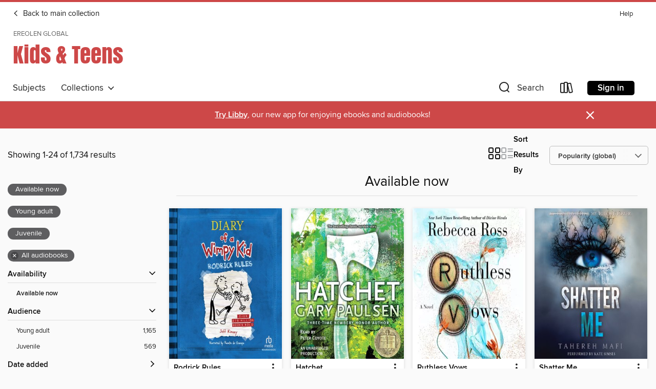

--- FILE ---
content_type: text/html; charset=utf-8
request_url: https://ereolenglobal.overdrive.com/library/youth/collection/78937
body_size: 58143
content:
<!DOCTYPE html>
<html lang="en" dir="ltr" class="no-js">
    <head>
        
    
        
            
        
    

    <meta name="twitter:title" property="og:title" content="eReolen Global"/>
    <meta name="twitter:description" property="og:description" content="See the &quot;Available now&quot; collection from eReolen Global."/>
    <meta name="twitter:image" property="og:image" content="https://thunder.cdn.overdrive.com/logos/crushed/6247.png?1"/>
    <meta property="og:url" content="/library/youth/collection/78937"/>
    <meta name="twitter:card" content="summary" />
    <meta property="og:site_name" content="eReolen Global" />
    <meta name="twitter:site" content="@OverDriveLibs" />
    <meta property="og:locale" content="en" />
    <meta name="description" content="See the &quot;Available now&quot; collection from eReolen Global." />

        <meta http-equiv="X-UA-Compatible" content="IE=edge,chrome=1">
<meta name="viewport" content="width=device-width, initial-scale=1.0 user-scalable=1">





    
        
            
        
        
            
        

        <title>Kids &amp; Teens - Available now - eReolen Global - OverDrive</title>
    


<link rel='shortcut icon' type='image/x-icon' href='https://lightning.od-cdn.com/static/img/favicon.bb86d660d3929b5c0c65389d6a8e8aba.ico' />


    
        <meta name="twitter:title" property="og:title" content="eReolen Global"/>
        <meta name="twitter:description" property="og:description" content="Browse, borrow, and enjoy titles from the eReolen Global digital collection."/>
        <meta name="twitter:image" property="og:image" content="https://thunder.cdn.overdrive.com/logos/crushed/6247.png?1"/>
        <meta property="og:url" content="/library/youth/collection/78937"/>
        <meta name="twitter:card" content="summary" />
        <meta property="og:site_name" content="eReolen Global" />
        <meta name="twitter:site" content="@OverDriveLibs" />
        <meta property="og:locale" content="en" />
        
    



        <link rel="stylesheet" type="text/css" href="https://lightning.od-cdn.com/static/vendor.bundle.min.5eabf64aeb625aca9acda7ccc8bb0256.css" onerror="cdnError(this)" />
        <link rel="stylesheet" type="text/css" href="https://lightning.od-cdn.com/static/app.bundle.min.0daacbc20b85e970d37a37fe3fc3b92b.css" onerror="cdnError(this)" />
        <link rel='shortcut icon' type='image/x-icon' href='https://lightning.od-cdn.com/static/img/favicon.bb86d660d3929b5c0c65389d6a8e8aba.ico' />

        
    <link rel="stylesheet" type="text/css" href="https://lightning.od-cdn.com/static/faceted-media.min.4cf2f9699e20c37ba2839a67bcf88d4d.css" />


        

<link rel="stylesheet" type="text/css" href="/assets/v3/css/45b2cd3100fbdebbdb6e3d5fa7e06ec7/colors.css?primary=%23111&primaryR=17&primaryG=17&primaryB=17&primaryFontColor=%23fff&secondary=%23cd4848&secondaryR=205&secondaryG=72&secondaryB=72&secondaryFontColor=%23fff&bannerIsSecondaryColor=false&defaultColor=%23222">

        <script>
    window.OverDrive = window.OverDrive || {};
    window.OverDrive.colors = {};
    window.OverDrive.colors.primary = "#111";
    window.OverDrive.colors.secondary = "#cd4848";
    window.OverDrive.tenant = 100515;
    window.OverDrive.libraryName = "eReolen Global";
    window.OverDrive.advantageKey = "";
    window.OverDrive.libraryKey = "ereolenglobal";
    window.OverDrive.accountIds = [-1];
    window.OverDrive.parentAccountKey = "ereolenglobal";
    window.OverDrive.allFeatures = "";
    window.OverDrive.libraryConfigurations = {"autocomplete":{"enabled":true},"content-holds":{"enabled":true},"getACard":{"enabled":false},"backToMainCollectionLink":{"enabled":true},"promoteLibby":{"enabled":true},"switchToLibby":{"enabled":true},"disableOdAppAccess":{"enabled":true},"bannerIsSecondaryColor":{"enabled":false},"lexileScores":{"enabled":true},"atosLevels":{"enabled":true},"gradeLevels":{"enabled":true},"interestLevels":{"enabled":true},"readingHistory":{"enabled":false},"reciprocalLending":{"enabled":true},"OzoneAuthentication":{"enabled":true},"Notifications":{"enabled":true},"kindleFooter":{"enabled":false},"kindleNav":{"enabled":false},"kindleLoanFormatLimit":{"enabled":false},"kindleSearchOffer":{"enabled":false},"kindleLoanOffer":{"enabled":false},"sampleOnlyMode":{},"luckyDayMenuLink":{"enabled":false},"disableWishlist":{"enabled":false},"simplifiedNavigationBar":{"enabled":false},"geo-idc":{"enabled":false},"libby-footer-promo":{"enabled":false}};
    window.OverDrive.mediaItems = {"106339":{"reserveId":"531bc1c2-61ad-4620-a59a-0cd6b0dd71b3","subjects":[{"id":"43","name":"Juvenile Fiction"},{"id":"44","name":"Juvenile Literature"}],"bisacCodes":["JUV001010","JUV030030","JUV039140"],"bisac":[{"code":"JUV001010","description":"Juvenile Fiction / Action & Adventure / Survival Stories"},{"code":"JUV030030","description":"JUVENILE FICTION / Places / Canada"},{"code":"JUV039140","description":"Juvenile Fiction / Social Themes / Self-Esteem & Self-Reliance"}],"levels":[{"value":"5.7","id":"atos","name":"ATOS"},{"value":"1020","id":"lexile","name":"Lexile Score"},{"value":"4-8(MG)","id":"interest-level","name":"Interest Level"},{"low":"400","high":"400","value":"4","id":"reading-level","name":"Reading Level"}],"creators":[{"id":337336,"name":"Gary Paulsen","role":"Author","sortName":"Paulsen, Gary"},{"id":443472,"name":"Peter Coyote","role":"Narrator","sortName":"Coyote, Peter"}],"languages":[{"id":"en","name":"English"}],"imprint":{"id":"9876","name":"Listening Library"},"isBundledChild":false,"ratings":{"maturityLevel":{"id":"juvenile","name":"Juvenile"},"naughtyScore":{"id":"Juvenile","name":"Juvenile"}},"constraints":{"isDisneyEulaRequired":false},"reviewCounts":{"premium":4,"publisherSupplier":0},"awards":[{"id":5,"description":"Newbery Honor Book","source":"American Library Association"},{"id":24,"description":"Margaret A. Edwards Award","source":"American Library Association"}],"isAvailable":true,"isPreReleaseTitle":false,"estimatedReleaseDate":"2006-05-27T04:00:00Z","sample":{"href":"https://samples.overdrive.com/?crid=531BC1C2-61AD-4620-A59A-0CD6B0DD71B3&.epub-sample.overdrive.com"},"publisher":{"id":"1686","name":"Books on Tape"},"series":"Hatchet","description":"13-year-old Brian Robeson learns to survive alone in the Canadian wilderness, armed with his hatchet and resourcefulness.","availableCopies":1,"ownedCopies":1,"luckyDayAvailableCopies":0,"luckyDayOwnedCopies":0,"holdsCount":0,"holdsRatio":0,"estimatedWaitDays":14,"isFastlane":false,"availabilityType":"normal","isRecommendableToLibrary":true,"isOwned":true,"isHoldable":true,"isAdvantageFiltered":false,"visitorEligible":false,"juvenileEligible":false,"youngAdultEligible":false,"contentAccessLevels":0,"classifications":{},"type":{"id":"audiobook","name":"Audiobook"},"covers":{"cover150Wide":{"href":"https://img2.od-cdn.com/ImageType-150/1191-1/531/BC1/C2/{531BC1C2-61AD-4620-A59A-0CD6B0DD71B3}Img150.jpg","height":200,"width":150,"primaryColor":{"hex":"#AAE2C7","rgb":{"red":170,"green":226,"blue":199}},"isPlaceholderImage":false},"cover300Wide":{"href":"https://img2.od-cdn.com/ImageType-400/1191-1/531/BC1/C2/{531BC1C2-61AD-4620-A59A-0CD6B0DD71B3}Img400.jpg","height":400,"width":300,"primaryColor":{"hex":"#9DD8BA","rgb":{"red":157,"green":216,"blue":186}},"isPlaceholderImage":false},"cover510Wide":{"href":"https://img2.od-cdn.com/ImageType-100/1191-1/{531BC1C2-61AD-4620-A59A-0CD6B0DD71B3}Img100.jpg","height":680,"width":510,"primaryColor":{"hex":"#A1D5BE","rgb":{"red":161,"green":213,"blue":190}},"isPlaceholderImage":false}},"id":"106339","firstCreatorName":"Gary Paulsen","firstCreatorId":337336,"firstCreatorSortName":"Paulsen, Gary","title":"Hatchet","sortTitle":"Hatchet","starRating":4.4,"starRatingCount":5699,"edition":"Unabridged","publishDate":"2006-06-27T00:00:00Z","publishDateText":"06/27/2006","formats":[{"identifiers":[{"type":"ISBN","value":"9780553751901"},{"type":"8","value":"penguinrandomhouse_audio#9780553751901"},{"type":"LibraryISBN","value":"9780739344415"}],"rights":[],"fileSize":106741470,"onSaleDateUtc":"2006-05-27T04:00:00+00:00","duration":"03:42:22","hasAudioSynchronizedText":false,"isBundleParent":false,"isbn":"9780739344415","bundledContent":[],"sample":{"href":"https://samples.overdrive.com/?crid=531BC1C2-61AD-4620-A59A-0CD6B0DD71B3&.epub-sample.overdrive.com"},"fulfillmentType":"bifocal","id":"audiobook-overdrive","name":"OverDrive Listen audiobook"},{"identifiers":[{"type":"ISBN","value":"9780553751901"},{"type":"8","value":"penguinrandomhouse_audio#9780553751901"},{"type":"LibraryISBN","value":"9780739344415"}],"rights":[],"fileSize":106746460,"onSaleDateUtc":"2006-05-27T04:00:00+00:00","partCount":3,"duration":"03:45:21","hasAudioSynchronizedText":false,"isBundleParent":false,"isbn":"9780739344415","bundledContent":[],"sample":{"href":"https://excerpts.cdn.overdrive.com/FormatType-425/1191-1/106339-Hatchet.mp3"},"fulfillmentType":"odm","id":"audiobook-mp3","name":"MP3 audiobook"}],"publisherAccount":{"id":"2792","name":"Books on Tape"},"detailedSeries":{"seriesId":520920,"seriesName":"Hatchet","readingOrder":"1","rank":1}},"114394":{"reserveId":"38e56897-7aff-40e1-a4e7-95f3551254a1","subjects":[{"id":"10","name":"Classic Literature"},{"id":"43","name":"Juvenile Fiction"},{"id":"44","name":"Juvenile Literature"}],"bisacCodes":["JUV002000","JUV007000","JUV039060"],"bisac":[{"code":"JUV002000","description":"Juvenile Fiction / Animals / General"},{"code":"JUV007000","description":"Juvenile Fiction / Classics"},{"code":"JUV039060","description":"Juvenile Fiction / Social Themes / Friendship"}],"levels":[{"value":"4.4","id":"atos","name":"ATOS"},{"value":"680","id":"lexile","name":"Lexile Score"},{"value":"4-8(MG)","id":"interest-level","name":"Interest Level"},{"low":"300","high":"300","value":"3","id":"reading-level","name":"Reading Level"}],"creators":[{"id":456418,"name":"E. B. White","role":"Author","sortName":"White, E. B."},{"id":456418,"name":"E. B. White","role":"Narrator","sortName":"White, E. B."}],"languages":[{"id":"en","name":"English"}],"imprint":{"id":"9876","name":"Listening Library"},"isBundledChild":false,"ratings":{"maturityLevel":{"id":"juvenile","name":"Juvenile"},"naughtyScore":{"id":"Juvenile","name":"Juvenile"}},"constraints":{"isDisneyEulaRequired":false},"reviewCounts":{"premium":1,"publisherSupplier":0},"awards":[{"id":5,"description":"Newbery Honor Book","source":"American Library Association"}],"isAvailable":true,"isPreReleaseTitle":false,"estimatedReleaseDate":"2000-07-04T04:00:00Z","sample":{"href":"https://samples.overdrive.com/?crid=38E56897-7AFF-40E1-A4E7-95F3551254A1&.epub-sample.overdrive.com"},"publisher":{"id":"1686","name":"Books on Tape"},"description":"Since its publication in 1952, <i>Charlotte's Web</i> has become one of America's best-loved children's books. For fifty years, this timeless story of the pig named Wilbur and the wise spider named Charlotte who saved him has continued to warm...","availableCopies":1,"ownedCopies":1,"luckyDayAvailableCopies":0,"luckyDayOwnedCopies":0,"holdsCount":0,"holdsRatio":0,"estimatedWaitDays":14,"isFastlane":false,"availabilityType":"normal","isRecommendableToLibrary":true,"isOwned":true,"isHoldable":true,"isAdvantageFiltered":false,"visitorEligible":false,"juvenileEligible":false,"youngAdultEligible":false,"contentAccessLevels":0,"classifications":{},"type":{"id":"audiobook","name":"Audiobook"},"covers":{"cover150Wide":{"href":"https://img3.od-cdn.com/ImageType-150/1191-1/38E/568/97/{38E56897-7AFF-40E1-A4E7-95F3551254A1}Img150.jpg","height":200,"width":150,"primaryColor":{"hex":"#CEE6C2","rgb":{"red":206,"green":230,"blue":194}},"isPlaceholderImage":false},"cover300Wide":{"href":"https://img1.od-cdn.com/ImageType-400/1191-1/38E/568/97/{38E56897-7AFF-40E1-A4E7-95F3551254A1}Img400.jpg","height":400,"width":300,"primaryColor":{"hex":"#CEE6C2","rgb":{"red":206,"green":230,"blue":194}},"isPlaceholderImage":false},"cover510Wide":{"href":"https://img2.od-cdn.com/ImageType-100/1191-1/{38E56897-7AFF-40E1-A4E7-95F3551254A1}Img100.jpg","height":680,"width":510,"primaryColor":{"hex":"#CEE6C2","rgb":{"red":206,"green":230,"blue":194}},"isPlaceholderImage":false}},"id":"114394","firstCreatorName":"E. B. White","firstCreatorId":456418,"firstCreatorSortName":"White, E. B.","title":"Charlotte's Web","sortTitle":"Charlottes Web","starRating":4.4,"starRatingCount":3481,"edition":"Unabridged","publishDate":"2006-10-17T00:00:00Z","publishDateText":"10/17/2006","formats":[{"identifiers":[{"type":"ISBN","value":"9780553754490"},{"type":"8","value":"penguinrandomhouse_audio#9780553754490"},{"type":"LibraryISBN","value":"9780739330418"}],"rights":[],"fileSize":102809389,"onSaleDateUtc":"2000-07-04T04:00:00+00:00","duration":"03:34:11","hasAudioSynchronizedText":false,"isBundleParent":false,"isbn":"9780739330418","bundledContent":[],"sample":{"href":"https://samples.overdrive.com/?crid=38E56897-7AFF-40E1-A4E7-95F3551254A1&.epub-sample.overdrive.com"},"fulfillmentType":"bifocal","id":"audiobook-overdrive","name":"OverDrive Listen audiobook"},{"identifiers":[{"type":"ISBN","value":"9780553754490"},{"type":"8","value":"penguinrandomhouse_audio#9780553754490"},{"type":"LibraryISBN","value":"9780739330418"}],"rights":[],"fileSize":102985644,"onSaleDateUtc":"2000-07-04T04:00:00+00:00","partCount":3,"duration":"03:34:11","hasAudioSynchronizedText":false,"isBundleParent":false,"isbn":"9780739330418","bundledContent":[],"sample":{"href":"https://excerpts.cdn.overdrive.com/FormatType-425/1191-1/114394-CharlottesWeb.mp3"},"fulfillmentType":"odm","id":"audiobook-mp3","name":"MP3 audiobook"}],"publisherAccount":{"id":"2792","name":"Books on Tape"}},"157305":{"reserveId":"5868d97d-8a5b-4457-9458-8ab7a6f81430","subjects":[{"id":"10","name":"Classic Literature"},{"id":"43","name":"Juvenile Fiction"},{"id":"44","name":"Juvenile Literature"},{"id":"115","name":"Historical Fiction"}],"bisacCodes":["JUV002070","JUV007000","JUV016150"],"bisac":[{"code":"JUV002070","description":"Juvenile Fiction / Animals / Dogs"},{"code":"JUV007000","description":"Juvenile Fiction / Classics"},{"code":"JUV016150","description":"Juvenile Fiction / Historical / United States / 20th Century"}],"levels":[{"value":"4.9","id":"atos","name":"ATOS"},{"value":"700","id":"lexile","name":"Lexile Score"},{"value":"4-8(MG)","id":"interest-level","name":"Interest Level"},{"low":"300","high":"300","value":"3","id":"reading-level","name":"Reading Level"}],"creators":[{"id":517513,"name":"Wilson Rawls","role":"Author","sortName":"Rawls, Wilson"},{"id":15648,"name":"Anthony Heald","role":"Narrator","sortName":"Heald, Anthony"}],"languages":[{"id":"en","name":"English"}],"imprint":{"id":"9876","name":"Listening Library"},"isBundledChild":false,"ratings":{"maturityLevel":{"id":"juvenile","name":"Juvenile"},"naughtyScore":{"id":"Juvenile","name":"Juvenile"}},"constraints":{"isDisneyEulaRequired":false},"reviewCounts":{"premium":2,"publisherSupplier":0},"isAvailable":true,"isPreReleaseTitle":false,"estimatedReleaseDate":"2009-01-13T05:00:00Z","sample":{"href":"https://samples.overdrive.com/?crid=5868D97D-8A5B-4457-9458-8AB7A6F81430&.epub-sample.overdrive.com"},"publisher":{"id":"1686","name":"Books on Tape"},"description":"<p><b>A beloved classic that captures the powerful bond between man and man&rsquo;s best friend.</b><br>&#160;<br>Billy has long dreamt of owning not one, but two, dogs. So when he&rsquo;s finally able to save up enough money for two pups to call...","availableCopies":1,"ownedCopies":1,"luckyDayAvailableCopies":0,"luckyDayOwnedCopies":0,"holdsCount":0,"holdsRatio":0,"estimatedWaitDays":14,"isFastlane":false,"availabilityType":"normal","isRecommendableToLibrary":true,"isOwned":true,"isHoldable":true,"isAdvantageFiltered":false,"visitorEligible":false,"juvenileEligible":false,"youngAdultEligible":false,"contentAccessLevels":0,"classifications":{},"type":{"id":"audiobook","name":"Audiobook"},"covers":{"cover150Wide":{"href":"https://img3.od-cdn.com/ImageType-150/1191-1/586/8D9/7D/{5868D97D-8A5B-4457-9458-8AB7A6F81430}Img150.jpg","height":200,"width":150,"primaryColor":{"hex":"#0C0910","rgb":{"red":12,"green":9,"blue":16}},"isPlaceholderImage":false},"cover300Wide":{"href":"https://img2.od-cdn.com/ImageType-400/1191-1/586/8D9/7D/{5868D97D-8A5B-4457-9458-8AB7A6F81430}Img400.jpg","height":400,"width":300,"primaryColor":{"hex":"#0B0B0B","rgb":{"red":11,"green":11,"blue":11}},"isPlaceholderImage":false},"cover510Wide":{"href":"https://img1.od-cdn.com/ImageType-100/1191-1/{5868D97D-8A5B-4457-9458-8AB7A6F81430}Img100.jpg","height":680,"width":510,"primaryColor":{"hex":"#0B0A10","rgb":{"red":11,"green":10,"blue":16}},"isPlaceholderImage":false}},"id":"157305","firstCreatorName":"Wilson Rawls","firstCreatorId":517513,"firstCreatorSortName":"Rawls, Wilson","title":"Where the Red Fern Grows","sortTitle":"Where the Red Fern Grows","starRating":4.5,"starRatingCount":1688,"edition":"Unabridged","publishDate":"2009-01-13T00:00:00Z","publishDateText":"01/13/2009","formats":[{"identifiers":[{"type":"ISBN","value":"9780553752199"},{"type":"8","value":"penguinrandomhouse_audio#9780553752199"},{"type":"LibraryISBN","value":"9780739385647"}],"rights":[],"fileSize":199753975,"onSaleDateUtc":"2009-01-13T05:00:00+00:00","duration":"06:56:09","hasAudioSynchronizedText":false,"isBundleParent":false,"isbn":"9780739385647","bundledContent":[],"sample":{"href":"https://samples.overdrive.com/?crid=5868D97D-8A5B-4457-9458-8AB7A6F81430&.epub-sample.overdrive.com"},"fulfillmentType":"bifocal","id":"audiobook-overdrive","name":"OverDrive Listen audiobook"},{"identifiers":[{"type":"ISBN","value":"9780553752199"},{"type":"8","value":"penguinrandomhouse_audio#9780553752199"},{"type":"LibraryISBN","value":"9780739385647"}],"rights":[],"fileSize":200014326,"onSaleDateUtc":"2009-01-13T05:00:00+00:00","partCount":6,"duration":"06:56:09","hasAudioSynchronizedText":false,"isBundleParent":false,"isbn":"9780739385647","bundledContent":[],"sample":{"href":"https://excerpts.cdn.overdrive.com/FormatType-425/1191-1/157305-WhereTheRedFernGrows.mp3"},"fulfillmentType":"odm","id":"audiobook-mp3","name":"MP3 audiobook"}],"publisherAccount":{"id":"2792","name":"Books on Tape"}},"339257":{"reserveId":"f29ee587-1f87-4671-8e22-884893757c84","subjects":[{"id":"43","name":"Juvenile Fiction"},{"id":"123","name":"Humor (Fiction)"}],"bisacCodes":["JUV019000"],"bisac":[{"code":"JUV019000","description":"Juvenile Fiction / Humorous Stories"}],"levels":[{"value":"5.2","id":"atos","name":"ATOS"},{"value":"910","id":"lexile","name":"Lexile Score"},{"value":"4-8(MG)","id":"interest-level","name":"Interest Level"},{"low":"400","high":"500","value":"4-5","id":"reading-level","name":"Reading Level"}],"creators":[{"id":175637,"name":"Jeff Kinney","role":"Author","sortName":"Kinney, Jeff"},{"id":480705,"name":"Ramón de Ocampo","role":"Narrator","sortName":"de Ocampo, Ramón"}],"languages":[{"id":"en","name":"English"}],"imprint":{"id":"213207","name":"Recorded Books"},"isBundledChild":false,"ratings":{"maturityLevel":{"id":"juvenile","name":"Juvenile"},"naughtyScore":{"id":"Juvenile","name":"Juvenile"}},"constraints":{"isDisneyEulaRequired":false},"reviewCounts":{"premium":0,"publisherSupplier":1},"awards":[{"id":79,"description":"Children's Choices Selection","source":"International Reading Association & The Children's Book Council"}],"isAvailable":true,"isPreReleaseTitle":false,"estimatedReleaseDate":"2009-01-15T05:00:00Z","sample":{"href":"https://samples.overdrive.com/?crid=F29EE587-1F87-4671-8E22-884893757C84&.epub-sample.overdrive.com"},"publisher":{"id":"477230","name":"Wonder Book"},"series":"Diary of a Wimpy Kid","description":"Whatever you do, don't ask Greg Heffley how he spent his summer vacation, because he definitely doesn't want to talk about it.<br/>As Greg enters the new school year, he's eager to put the past three months behind him ... and one event in...","availableCopies":1,"ownedCopies":3,"luckyDayAvailableCopies":0,"luckyDayOwnedCopies":0,"holdsCount":0,"holdsRatio":0,"estimatedWaitDays":5,"isFastlane":false,"availabilityType":"normal","isRecommendableToLibrary":true,"isOwned":true,"isHoldable":true,"isAdvantageFiltered":false,"visitorEligible":false,"juvenileEligible":false,"youngAdultEligible":false,"contentAccessLevels":0,"classifications":{},"type":{"id":"audiobook","name":"Audiobook"},"covers":{"cover150Wide":{"href":"https://img2.od-cdn.com/ImageType-150/1694-1/{F29EE587-1F87-4671-8E22-884893757C84}IMG150.JPG","height":200,"width":150,"primaryColor":{"hex":"#0A3353","rgb":{"red":10,"green":51,"blue":83}},"isPlaceholderImage":false},"cover300Wide":{"href":"https://img1.od-cdn.com/ImageType-400/1694-1/{F29EE587-1F87-4671-8E22-884893757C84}IMG400.JPG","height":400,"width":300,"primaryColor":{"hex":"#103456","rgb":{"red":16,"green":52,"blue":86}},"isPlaceholderImage":false},"cover510Wide":{"href":"https://img3.od-cdn.com/ImageType-100/1694-1/{F29EE587-1F87-4671-8E22-884893757C84}IMG100.JPG","height":680,"width":510,"primaryColor":{"hex":"#093454","rgb":{"red":9,"green":52,"blue":84}},"isPlaceholderImage":false}},"id":"339257","firstCreatorName":"Jeff Kinney","firstCreatorId":175637,"firstCreatorSortName":"Kinney, Jeff","title":"Rodrick Rules","sortTitle":"Rodrick Rules","starRating":4.4,"starRatingCount":2778,"edition":"Unabridged","publishDate":"2009-01-15T00:00:00Z","publishDateText":"01/15/2009","formats":[{"identifiers":[{"type":"ISBN","value":"9781440708862"},{"type":"PublisherCatalogNumber","value":"79151"},{"type":"8","value":"recordedbooks_audio#9781449824976"},{"type":"LibraryISBN","value":"9781456106539"}],"rights":[],"fileSize":62271737,"onSaleDateUtc":"2009-01-15T05:00:00+00:00","duration":"02:09:43","hasAudioSynchronizedText":false,"isBundleParent":false,"isbn":"9781456106539","bundledContent":[],"sample":{"href":"https://samples.overdrive.com/?crid=F29EE587-1F87-4671-8E22-884893757C84&.epub-sample.overdrive.com"},"fulfillmentType":"bifocal","id":"audiobook-overdrive","name":"OverDrive Listen audiobook"},{"identifiers":[{"type":"ISBN","value":"9781440708862"},{"type":"PublisherCatalogNumber","value":"79151"},{"type":"8","value":"recordedbooks_audio#9781449824976"},{"type":"LibraryISBN","value":"9781456106539"}],"rights":[],"fileSize":62281208,"onSaleDateUtc":"2009-01-15T05:00:00+00:00","partCount":2,"duration":"02:09:43","hasAudioSynchronizedText":false,"isBundleParent":false,"isbn":"9781456106539","bundledContent":[],"sample":{"href":"https://excerpts.cdn.overdrive.com/FormatType-425/1694-1/339257-RodrickRules.mp3"},"fulfillmentType":"odm","id":"audiobook-mp3","name":"MP3 audiobook"}],"publisherAccount":{"id":"4295","name":"Recorded Books, LLC"},"detailedSeries":{"seriesId":523555,"seriesName":"Diary of a Wimpy Kid","readingOrder":"2","rank":42}},"661379":{"reserveId":"d866f6e2-e540-40ea-8351-b295af6a77e3","subjects":[{"id":"77","name":"Romance"},{"id":"80","name":"Science Fiction"},{"id":"98","name":"Science Fiction & Fantasy"},{"id":"127","name":"Young Adult Fiction"}],"bisacCodes":["YAF015000","YAF052000","YAF056000"],"bisac":[{"code":"YAF015000","description":"Young Adult Fiction / Dystopian "},{"code":"YAF052000","description":"Young Adult Fiction / Romance / General "},{"code":"YAF056000","description":"Young Adult Fiction / Science Fiction / General "}],"levels":[{"value":"4.3","id":"atos","name":"ATOS"},{"value":"650","id":"lexile","name":"Lexile Score"},{"value":"9-12(UG)","id":"interest-level","name":"Interest Level"},{"low":"200","high":"300","value":"2-3","id":"reading-level","name":"Reading Level"}],"creators":[{"id":544410,"name":"Tahereh Mafi","role":"Author","sortName":"Mafi, Tahereh"},{"id":246303,"name":"Kate Simses","role":"Narrator","sortName":"Simses, Kate"}],"languages":[{"id":"en","name":"English"}],"imprint":{"id":"207913","name":"Storytide"},"isBundledChild":false,"ratings":{"maturityLevel":{"id":"youngadult","name":"Young adult"},"naughtyScore":{"id":"YoungAdult","name":"Young adult"}},"constraints":{"isDisneyEulaRequired":false},"reviewCounts":{"premium":6,"publisherSupplier":1},"isAvailable":true,"isPreReleaseTitle":false,"estimatedReleaseDate":"2011-11-15T05:00:00Z","sample":{"href":"https://samples.overdrive.com/?crid=D866F6E2-E540-40EA-8351-B295AF6A77E3&.epub-sample.overdrive.com"},"publisher":{"id":"582","name":"HarperCollins"},"series":"Shatter Me","description":"<p><strong>The gripping first installment in New York Times bestselling author Tahereh Mafi's Shatter Me series.</strong></p><p>One touch is all it takes. One touch, and Juliette Ferrars can leave a fully grown man gasping for air. One touch, and...","availableCopies":1,"ownedCopies":12,"luckyDayAvailableCopies":0,"luckyDayOwnedCopies":0,"holdsCount":0,"holdsRatio":0,"estimatedWaitDays":2,"isFastlane":false,"availabilityType":"normal","isRecommendableToLibrary":true,"isOwned":true,"isHoldable":true,"isAdvantageFiltered":false,"visitorEligible":false,"juvenileEligible":false,"youngAdultEligible":false,"contentAccessLevels":0,"classifications":{},"type":{"id":"audiobook","name":"Audiobook"},"covers":{"cover150Wide":{"href":"https://img1.od-cdn.com/ImageType-150/0293-1/D86/6F6/E2/{D866F6E2-E540-40EA-8351-B295AF6A77E3}Img150.jpg","height":200,"width":150,"primaryColor":{"hex":"#859FAE","rgb":{"red":133,"green":159,"blue":174}},"isPlaceholderImage":false},"cover300Wide":{"href":"https://img1.od-cdn.com/ImageType-400/0293-1/D86/6F6/E2/{D866F6E2-E540-40EA-8351-B295AF6A77E3}Img400.jpg","height":400,"width":300,"primaryColor":{"hex":"#869CA7","rgb":{"red":134,"green":156,"blue":167}},"isPlaceholderImage":false},"cover510Wide":{"href":"https://img3.od-cdn.com/ImageType-100/0293-1/{D866F6E2-E540-40EA-8351-B295AF6A77E3}Img100.jpg","height":680,"width":510,"primaryColor":{"hex":"#849CA8","rgb":{"red":132,"green":156,"blue":168}},"isPlaceholderImage":false}},"id":"661379","firstCreatorName":"Tahereh Mafi","firstCreatorId":544410,"firstCreatorSortName":"Mafi, Tahereh","title":"Shatter Me","sortTitle":"Shatter Me","starRating":3.8,"starRatingCount":2033,"edition":"Unabridged","publishDate":"2011-11-15T00:00:00Z","publishDateText":"11/15/2011","formats":[{"identifiers":[{"type":"ISBN","value":"9780062111234"}],"rights":[],"fileSize":265267195,"onSaleDateUtc":"2011-11-15T05:00:00+00:00","duration":"09:12:38","hasAudioSynchronizedText":false,"isBundleParent":false,"isbn":"9780062111234","bundledContent":[],"sample":{"href":"https://samples.overdrive.com/?crid=D866F6E2-E540-40EA-8351-B295AF6A77E3&.epub-sample.overdrive.com"},"fulfillmentType":"bifocal","id":"audiobook-overdrive","name":"OverDrive Listen audiobook"},{"identifiers":[{"type":"ISBN","value":"9780062111234"}],"rights":[],"fileSize":265819130,"onSaleDateUtc":"2011-11-15T05:00:00+00:00","partCount":8,"duration":"09:12:35","hasAudioSynchronizedText":false,"isBundleParent":false,"isbn":"9780062111234","bundledContent":[],"sample":{"href":"https://excerpts.cdn.overdrive.com/FormatType-425/0293-1/661379-ShatterMe.mp3"},"fulfillmentType":"odm","id":"audiobook-mp3","name":"MP3 audiobook"}],"publisherAccount":{"id":"436","name":"HarperCollins Publishers Inc."},"detailedSeries":{"seriesId":590569,"seriesName":"Shatter Me","readingOrder":"1","rank":2}},"1250500":{"reserveId":"24c538bf-e4c1-47b2-b3b2-6f747c34f557","subjects":[{"id":"43","name":"Juvenile Fiction"},{"id":"44","name":"Juvenile Literature"}],"bisacCodes":["JUV002020","JUV002260","JUV039060"],"bisac":[{"code":"JUV002020","description":"Juvenile Fiction / Animals / Apes, Monkeys, etc."},{"code":"JUV002260","description":"Juvenile Fiction / Animals / Zoos"},{"code":"JUV039060","description":"Juvenile Fiction / Social Themes / Friendship"}],"levels":[{"value":"3.6","id":"atos","name":"ATOS"},{"value":"570","id":"lexile","name":"Lexile Score"},{"value":"4-8(MG)","id":"interest-level","name":"Interest Level"},{"low":"200","high":"300","value":"2-3","id":"reading-level","name":"Reading Level"}],"creators":[{"id":132725,"name":"Katherine Applegate","role":"Author","sortName":"Applegate, Katherine"},{"id":511023,"name":"Adam Grupper","role":"Narrator","sortName":"Grupper, Adam"}],"languages":[{"id":"en","name":"English"}],"imprint":{"id":"207913","name":"Storytide"},"isBundledChild":false,"ratings":{"maturityLevel":{"id":"juvenile","name":"Juvenile"},"naughtyScore":{"id":"Juvenile","name":"Juvenile"}},"constraints":{"isDisneyEulaRequired":false},"reviewCounts":{"premium":3,"publisherSupplier":0},"awards":[{"id":4,"description":"Newbery Medal","source":"American Library Association"},{"id":26,"description":"Notable Children's Books","source":"Association for Library Service to Children"}],"isAvailable":true,"isPreReleaseTitle":false,"estimatedReleaseDate":"2013-03-06T05:00:00Z","sample":{"href":"https://samples.overdrive.com/?crid=24C538BF-E4C1-47B2-B3B2-6F747C34F557&.epub-sample.overdrive.com"},"publisher":{"id":"582","name":"HarperCollins"},"series":"The One and Only Ivan","description":"<p><strong>The #1 New York Times bestselling and Newbery Award-winning novel The One and Only Ivan </strong><strong>is now a major motion picture streaming on Disney+</strong><br/></p><p><strong>This unforgettable novel from renowned author...","availableCopies":2,"ownedCopies":3,"luckyDayAvailableCopies":0,"luckyDayOwnedCopies":0,"holdsCount":0,"holdsRatio":0,"estimatedWaitDays":5,"isFastlane":false,"availabilityType":"normal","isRecommendableToLibrary":true,"isOwned":true,"isHoldable":true,"isAdvantageFiltered":false,"visitorEligible":false,"juvenileEligible":false,"youngAdultEligible":false,"contentAccessLevels":0,"classifications":{},"type":{"id":"audiobook","name":"Audiobook"},"covers":{"cover150Wide":{"href":"https://img3.od-cdn.com/ImageType-150/0293-1/24C/538/BF/{24C538BF-E4C1-47B2-B3B2-6F747C34F557}Img150.jpg","height":200,"width":150,"primaryColor":{"hex":"#01170B","rgb":{"red":1,"green":23,"blue":11}},"isPlaceholderImage":false},"cover300Wide":{"href":"https://img2.od-cdn.com/ImageType-400/0293-1/24C/538/BF/{24C538BF-E4C1-47B2-B3B2-6F747C34F557}Img400.jpg","height":400,"width":300,"primaryColor":{"hex":"#031509","rgb":{"red":3,"green":21,"blue":9}},"isPlaceholderImage":false},"cover510Wide":{"href":"https://img3.od-cdn.com/ImageType-100/0293-1/{24C538BF-E4C1-47B2-B3B2-6F747C34F557}Img100.jpg","height":680,"width":510,"primaryColor":{"hex":"#05150A","rgb":{"red":5,"green":21,"blue":10}},"isPlaceholderImage":false}},"id":"1250500","firstCreatorName":"Katherine Applegate","firstCreatorId":132725,"firstCreatorSortName":"Applegate, Katherine","title":"The One and Only Ivan","sortTitle":"One and Only Ivan","starRating":4.4,"starRatingCount":717,"edition":"Unabridged","publishDate":"2013-03-06T00:00:00Z","publishDateText":"03/06/2013","formats":[{"identifiers":[{"type":"ISBN","value":"9780062283474"}],"rights":[],"fileSize":108626545,"onSaleDateUtc":"2013-03-06T05:00:00+00:00","duration":"03:46:18","hasAudioSynchronizedText":false,"isBundleParent":false,"isbn":"9780062283474","bundledContent":[],"sample":{"href":"https://samples.overdrive.com/?crid=24C538BF-E4C1-47B2-B3B2-6F747C34F557&.epub-sample.overdrive.com"},"fulfillmentType":"bifocal","id":"audiobook-overdrive","name":"OverDrive Listen audiobook"},{"identifiers":[{"type":"ISBN","value":"9780062283474"}],"rights":[],"fileSize":108643442,"onSaleDateUtc":"2013-03-06T05:00:00+00:00","partCount":4,"duration":"03:46:16","hasAudioSynchronizedText":false,"isBundleParent":false,"isbn":"9780062283474","bundledContent":[],"sample":{"href":"https://excerpts.cdn.overdrive.com/FormatType-425/0293-1/1250500-TheOneAndOnlyIvan.mp3"},"fulfillmentType":"odm","id":"audiobook-mp3","name":"MP3 audiobook"}],"publisherAccount":{"id":"436","name":"HarperCollins Publishers Inc."},"detailedSeries":{"seriesId":1209741,"seriesName":"The One and Only Ivan","readingOrder":"1","rank":3}},"2205293":{"reserveId":"fc9fb368-e3a8-4bbf-afc2-f0b4a9b56b4e","subjects":[{"id":"115","name":"Historical Fiction"},{"id":"127","name":"Young Adult Fiction"},{"id":"129","name":"Young Adult Literature"}],"bisacCodes":["YAF001020","YAF024050","YAF024100"],"bisac":[{"code":"YAF001020","description":"Young Adult Fiction / Action & Adventure / Survival Stories "},{"code":"YAF024050","description":"Young Adult Fiction / Historical / Europe "},{"code":"YAF024100","description":"Young Adult Fiction / Historical / Military & Wars "}],"levels":[{"value":"4.5","id":"atos","name":"ATOS"},{"value":"560","id":"lexile","name":"Lexile Score"},{"value":"9-12(UG)","id":"interest-level","name":"Interest Level"},{"low":"200","high":"300","value":"2-3","id":"reading-level","name":"Reading Level"}],"creators":[{"id":234965,"name":"Ruta Sepetys","role":"Author","sortName":"Sepetys, Ruta"},{"id":246509,"name":"Jorjeana Marie","role":"Narrator","sortName":"Marie, Jorjeana"},{"id":568337,"name":"Will Damron","role":"Narrator","sortName":"Damron, Will"},{"id":65750,"name":"Cassandra Morris","role":"Narrator","sortName":"Morris, Cassandra"},{"id":698516,"name":"Michael Crouch","role":"Narrator","sortName":"Crouch, Michael"}],"languages":[{"id":"en","name":"English"}],"imprint":{"id":"9876","name":"Listening Library"},"isBundledChild":false,"ratings":{"maturityLevel":{"id":"youngadult","name":"Young adult"},"naughtyScore":{"id":"YoungAdult","name":"Young adult"}},"constraints":{"isDisneyEulaRequired":false},"reviewCounts":{"premium":3,"publisherSupplier":0},"awards":[{"id":18,"description":"Audie Award","source":"Audio Publishers Association"},{"id":96,"description":"Amazing Audiobooks for Young Adults","source":"Young Adult Library Services Association"}],"isAvailable":true,"isPreReleaseTitle":false,"estimatedReleaseDate":"2016-02-02T05:00:00Z","sample":{"href":"https://samples.overdrive.com/?crid=fc9fb368-e3a8-4bbf-afc2-f0b4a9b56b4e&.epub-sample.overdrive.com"},"publisher":{"id":"1686","name":"Books on Tape"},"description":"<b><i>New York Times</i> Bestseller!&#160;<b>\"Masterly crafted\"<b>&mdash;</b><i>The Wall Street Journal</i></b><br>For readers of&#160;<b><i>Between Shades of Gray</i>&#160;and<i> All the Light We Cannot See</i>, bestselling author Ruta...","availableCopies":1,"ownedCopies":2,"luckyDayAvailableCopies":0,"luckyDayOwnedCopies":0,"holdsCount":0,"holdsRatio":0,"estimatedWaitDays":7,"isFastlane":false,"availabilityType":"normal","isRecommendableToLibrary":true,"isOwned":true,"isHoldable":true,"isAdvantageFiltered":false,"visitorEligible":false,"juvenileEligible":false,"youngAdultEligible":false,"contentAccessLevels":0,"classifications":{},"type":{"id":"audiobook","name":"Audiobook"},"covers":{"cover150Wide":{"href":"https://img3.od-cdn.com/ImageType-150/1191-1/FC9/FB3/68/{FC9FB368-E3A8-4BBF-AFC2-F0B4A9B56B4E}Img150.jpg","height":200,"width":150,"primaryColor":{"hex":"#292534","rgb":{"red":41,"green":37,"blue":52}},"isPlaceholderImage":false},"cover300Wide":{"href":"https://img1.od-cdn.com/ImageType-400/1191-1/FC9/FB3/68/{FC9FB368-E3A8-4BBF-AFC2-F0B4A9B56B4E}Img400.jpg","height":400,"width":300,"primaryColor":{"hex":"#352F3D","rgb":{"red":53,"green":47,"blue":61}},"isPlaceholderImage":false},"cover510Wide":{"href":"https://img3.od-cdn.com/ImageType-100/1191-1/{FC9FB368-E3A8-4BBF-AFC2-F0B4A9B56B4E}Img100.jpg","height":680,"width":510,"primaryColor":{"hex":"#40323F","rgb":{"red":64,"green":50,"blue":63}},"isPlaceholderImage":false}},"id":"2205293","firstCreatorName":"Ruta Sepetys","firstCreatorId":234965,"firstCreatorSortName":"Sepetys, Ruta","title":"Salt to the Sea","sortTitle":"Salt to the Sea","starRating":4.3,"starRatingCount":1792,"edition":"Unabridged","publishDate":"2016-02-02T00:00:00Z","publishDateText":"02/02/2016","formats":[{"identifiers":[{"type":"ISBN","value":"9780147525444"},{"type":"8","value":"penguinrandomhouse_audio#9780147525444"},{"type":"LibraryISBN","value":"9780147525468"}],"rights":[],"fileSize":253532992,"onSaleDateUtc":"2016-02-02T05:00:00+00:00","duration":"08:48:11","hasAudioSynchronizedText":false,"isBundleParent":false,"isbn":"9780147525468","bundledContent":[],"sample":{"href":"https://samples.overdrive.com/?crid=fc9fb368-e3a8-4bbf-afc2-f0b4a9b56b4e&.epub-sample.overdrive.com"},"fulfillmentType":"bifocal","id":"audiobook-overdrive","name":"OverDrive Listen audiobook"},{"identifiers":[{"type":"ISBN","value":"9780147525444"},{"type":"8","value":"penguinrandomhouse_audio#9780147525444"},{"type":"LibraryISBN","value":"9780147525468"}],"rights":[],"fileSize":253886756,"onSaleDateUtc":"2016-02-02T05:00:00+00:00","partCount":7,"duration":"08:48:09","hasAudioSynchronizedText":false,"isBundleParent":false,"isbn":"9780147525468","bundledContent":[],"sample":{"href":"https://excerpts.cdn.overdrive.com/FormatType-425/1191-1/2205293-SaltToTheSea.mp3"},"fulfillmentType":"odm","id":"audiobook-mp3","name":"MP3 audiobook"}],"publisherAccount":{"id":"2792","name":"Books on Tape"}},"2754169":{"reserveId":"8e616136-4ae4-4283-a363-359a90e295f9","subjects":[{"id":"10","name":"Classic Literature"},{"id":"43","name":"Juvenile Fiction"},{"id":"44","name":"Juvenile Literature"},{"id":"115","name":"Historical Fiction"}],"bisacCodes":["JUV007000","JUV016110","JUV025000"],"bisac":[{"code":"JUV007000","description":"Juvenile Fiction / Classics"},{"code":"JUV016110","description":"Juvenile Fiction / Historical / United States / General"},{"code":"JUV025000","description":"Juvenile Fiction / Lifestyles / Farm & Ranch Life"}],"levels":[{"value":"5.3","id":"atos","name":"ATOS"},{"value":"930","id":"lexile","name":"Lexile Score"},{"value":"4-8(MG)","id":"interest-level","name":"Interest Level"},{"low":"400","high":"600","value":"4-6","id":"reading-level","name":"Reading Level"}],"creators":[{"id":337920,"name":"Laura Ingalls Wilder","role":"Author","sortName":"Ingalls Wilder, Laura"},{"id":209388,"name":"Cherry Jones","role":"Narrator","sortName":"Jones, Cherry"}],"languages":[{"id":"en","name":"English"}],"imprint":{"id":"1661","name":"HarperAudio"},"isBundledChild":false,"ratings":{"maturityLevel":{"id":"juvenile","name":"Juvenile"},"naughtyScore":{"id":"Juvenile","name":"Juvenile"}},"constraints":{"isDisneyEulaRequired":false},"reviewCounts":{"premium":6,"publisherSupplier":0},"isAvailable":true,"isPreReleaseTitle":false,"estimatedReleaseDate":"2017-02-07T05:00:00Z","sample":{"href":"https://samples.overdrive.com/?crid=8e616136-4ae4-4283-a363-359a90e295f9&.epub-sample.overdrive.com"},"publisher":{"id":"582","name":"HarperCollins"},"series":"Little House","description":"<p>The book that started it all! Little House in the Big Woods is the first book in Laura Ingalls Wilder's treasured Little House series, which is based on her life growing up as an American pioneer.</p><p>Told from four-year-old Laura's...","availableCopies":1,"ownedCopies":3,"luckyDayAvailableCopies":0,"luckyDayOwnedCopies":0,"holdsCount":0,"holdsRatio":0,"estimatedWaitDays":5,"isFastlane":false,"availabilityType":"normal","isRecommendableToLibrary":true,"isOwned":true,"isHoldable":true,"isAdvantageFiltered":false,"visitorEligible":false,"juvenileEligible":false,"youngAdultEligible":false,"contentAccessLevels":0,"classifications":{},"type":{"id":"audiobook","name":"Audiobook"},"covers":{"cover150Wide":{"href":"https://img2.od-cdn.com/ImageType-150/0293-1/8E6/161/36/{8E616136-4AE4-4283-A363-359A90E295F9}Img150.jpg","height":200,"width":150,"primaryColor":{"hex":"#C6884B","rgb":{"red":198,"green":136,"blue":75}},"isPlaceholderImage":false},"cover300Wide":{"href":"https://img1.od-cdn.com/ImageType-400/0293-1/8E6/161/36/{8E616136-4AE4-4283-A363-359A90E295F9}Img400.jpg","height":400,"width":300,"primaryColor":{"hex":"#C6884F","rgb":{"red":198,"green":136,"blue":79}},"isPlaceholderImage":false},"cover510Wide":{"href":"https://img1.od-cdn.com/ImageType-100/0293-1/{8E616136-4AE4-4283-A363-359A90E295F9}Img100.jpg","height":680,"width":510,"primaryColor":{"hex":"#CA8A4C","rgb":{"red":202,"green":138,"blue":76}},"isPlaceholderImage":false}},"id":"2754169","firstCreatorName":"Laura Ingalls Wilder","firstCreatorId":337920,"firstCreatorSortName":"Ingalls Wilder, Laura","title":"Little House in the Big Woods","sortTitle":"Little House in the Big Woods","starRating":4.4,"starRatingCount":1056,"edition":"Unabridged","publishDate":"2017-02-07T00:00:00Z","publishDateText":"02/07/2017","formats":[{"identifiers":[{"type":"ISBN","value":"9780060754211"}],"rights":[],"fileSize":106163720,"onSaleDateUtc":"2017-02-07T05:00:00+00:00","duration":"03:41:10","hasAudioSynchronizedText":false,"isBundleParent":false,"isbn":"9780060754211","bundledContent":[],"sample":{"href":"https://samples.overdrive.com/?crid=8e616136-4ae4-4283-a363-359a90e295f9&.epub-sample.overdrive.com"},"fulfillmentType":"bifocal","id":"audiobook-overdrive","name":"OverDrive Listen audiobook"},{"identifiers":[{"type":"ISBN","value":"9780060754211"}],"rights":[],"fileSize":106177734,"onSaleDateUtc":"2017-02-07T05:00:00+00:00","partCount":4,"duration":"03:44:11","hasAudioSynchronizedText":false,"isBundleParent":false,"isbn":"9780060754211","bundledContent":[],"sample":{"href":"https://excerpts.cdn.overdrive.com/FormatType-425/0293-1/2754169-LittleHouseInTheBigWoods.mp3"},"fulfillmentType":"odm","id":"audiobook-mp3","name":"MP3 audiobook"}],"publisherAccount":{"id":"436","name":"HarperCollins Publishers Inc."},"detailedSeries":{"seriesId":583350,"seriesName":"Little House","readingOrder":"1","rank":3}},"2813000":{"reserveId":"36f1ab73-d4e9-474c-8c12-2244efc8fac6","subjects":[{"id":"127","name":"Young Adult Fiction"},{"id":"129","name":"Young Adult Literature"}],"bisacCodes":["YAF018020","YAF018050","YAF058270"],"bisac":[{"code":"YAF018020","description":"Young Adult Fiction / Family / Alternative Family "},{"code":"YAF018050","description":"Young Adult Fiction / Family / Orphans & Foster Homes "},{"code":"YAF058270","description":"Young Adult Fiction / Social Themes / Violence "}],"levels":[{"value":"4.2","id":"atos","name":"ATOS"},{"value":"9-12(UG)","id":"interest-level","name":"Interest Level"},{"low":"200","high":"300","value":"2-3","id":"reading-level","name":"Reading Level"}],"creators":[{"id":1132678,"name":"Tiffany D. Jackson","role":"Author","sortName":"Jackson, Tiffany D."},{"id":357834,"name":"Bahni Turpin","role":"Narrator","sortName":"Turpin, Bahni"}],"languages":[{"id":"en","name":"English"}],"imprint":{"id":"133285","name":"Quill Tree Books"},"isBundledChild":false,"ratings":{"maturityLevel":{"id":"youngadult","name":"Young adult"},"naughtyScore":{"id":"YoungAdult","name":"Young adult"}},"constraints":{"isDisneyEulaRequired":false},"reviewCounts":{"premium":4,"publisherSupplier":0},"isAvailable":true,"isPreReleaseTitle":false,"estimatedReleaseDate":"2017-01-24T05:00:00Z","sample":{"href":"https://samples.overdrive.com/?crid=36f1ab73-d4e9-474c-8c12-2244efc8fac6&.epub-sample.overdrive.com"},"publisher":{"id":"582","name":"HarperCollins"},"subtitle":"A Psychological Thriller","description":"<p>Orange Is the New Black meets Walter Dean Myer's Monster in this gritty, twisty, and haunting debut by Tiffany D. Jackson about a girl convicted of murder seeking the truth while surviving life in a group home.</p><p>Mary B. Addison killed a...","availableCopies":1,"ownedCopies":2,"luckyDayAvailableCopies":0,"luckyDayOwnedCopies":0,"holdsCount":0,"holdsRatio":0,"estimatedWaitDays":7,"isFastlane":false,"availabilityType":"normal","isRecommendableToLibrary":true,"isOwned":true,"isHoldable":true,"isAdvantageFiltered":false,"visitorEligible":false,"juvenileEligible":false,"youngAdultEligible":false,"contentAccessLevels":0,"classifications":{},"type":{"id":"audiobook","name":"Audiobook"},"covers":{"cover150Wide":{"href":"https://img2.od-cdn.com/ImageType-150/0293-1/36F/1AB/73/{36F1AB73-D4E9-474C-8C12-2244EFC8FAC6}Img150.jpg","height":200,"width":150,"primaryColor":{"hex":"#D0BBA0","rgb":{"red":208,"green":187,"blue":160}},"isPlaceholderImage":false},"cover300Wide":{"href":"https://img1.od-cdn.com/ImageType-400/0293-1/36F/1AB/73/{36F1AB73-D4E9-474C-8C12-2244EFC8FAC6}Img400.jpg","height":400,"width":300,"primaryColor":{"hex":"#D5C0A1","rgb":{"red":213,"green":192,"blue":161}},"isPlaceholderImage":false},"cover510Wide":{"href":"https://img3.od-cdn.com/ImageType-100/0293-1/{36F1AB73-D4E9-474C-8C12-2244EFC8FAC6}Img100.jpg","height":680,"width":510,"primaryColor":{"hex":"#D4C0A5","rgb":{"red":212,"green":192,"blue":165}},"isPlaceholderImage":false}},"id":"2813000","firstCreatorName":"Tiffany D. Jackson","firstCreatorId":1132678,"firstCreatorSortName":"Jackson, Tiffany D.","title":"Allegedly","sortTitle":"Allegedly A Psychological Thriller","starRating":4.3,"starRatingCount":500,"edition":"Unabridged","publishDate":"2017-01-24T00:00:00Z","publishDateText":"01/24/2017","formats":[{"identifiers":[{"type":"ISBN","value":"9780062660992"}],"rights":[],"fileSize":305837029,"onSaleDateUtc":"2017-01-24T05:00:00+00:00","duration":"10:37:09","hasAudioSynchronizedText":false,"isBundleParent":false,"isbn":"9780062660992","bundledContent":[],"sample":{"href":"https://samples.overdrive.com/?crid=36f1ab73-d4e9-474c-8c12-2244efc8fac6&.epub-sample.overdrive.com"},"fulfillmentType":"bifocal","id":"audiobook-overdrive","name":"OverDrive Listen audiobook"},{"identifiers":[{"type":"ISBN","value":"9780062660992"}],"rights":[],"fileSize":305876750,"onSaleDateUtc":"2017-01-24T05:00:00+00:00","partCount":12,"duration":"10:42:10","hasAudioSynchronizedText":false,"isBundleParent":false,"isbn":"9780062660992","bundledContent":[],"sample":{"href":"https://excerpts.cdn.overdrive.com/FormatType-425/0293-1/2813000-Allegedly.mp3"},"fulfillmentType":"odm","id":"audiobook-mp3","name":"MP3 audiobook"}],"publisherAccount":{"id":"436","name":"HarperCollins Publishers Inc."}},"3198265":{"reserveId":"aa05d4f9-2e76-4c3b-bb40-81b8d2daf178","subjects":[{"id":"127","name":"Young Adult Fiction"},{"id":"129","name":"Young Adult Literature"},{"id":"1224","name":"LGBTQIA+ (Fiction)"}],"bisacCodes":["YAF031000","YAF058050","YAF058120"],"bisac":[{"code":"YAF031000","description":"YOUNG ADULT FICTION / LGBTQ+ / General"},{"code":"YAF058050","description":"YOUNG ADULT FICTION / Social Themes / Death, Grief, Bereavement"},{"code":"YAF058120","description":"Young Adult Fiction / Social Themes / Friendship "}],"levels":[{"value":"5.5","id":"atos","name":"ATOS"},{"value":"870","id":"lexile","name":"Lexile Score"},{"value":"9-12(UG)","id":"interest-level","name":"Interest Level"},{"low":"400","high":"500","value":"4-5","id":"reading-level","name":"Reading Level"}],"creators":[{"id":901212,"name":"Adam Silvera","role":"Author","sortName":"Silvera, Adam"},{"id":698516,"name":"Michael Crouch","role":"Narrator","sortName":"Crouch, Michael"},{"id":601640,"name":"Robbie Daymond","role":"Narrator","sortName":"Daymond, Robbie"},{"id":357834,"name":"Bahni Turpin","role":"Narrator","sortName":"Turpin, Bahni"}],"languages":[{"id":"en","name":"English"}],"imprint":{"id":"133285","name":"Quill Tree Books"},"isBundledChild":false,"ratings":{"maturityLevel":{"id":"youngadult","name":"Young adult"},"naughtyScore":{"id":"YoungAdult","name":"Young adult"}},"constraints":{"isDisneyEulaRequired":false},"reviewCounts":{"premium":8,"publisherSupplier":0},"isAvailable":true,"isPreReleaseTitle":false,"estimatedReleaseDate":"2017-09-05T04:00:00Z","sample":{"href":"https://samples.overdrive.com/?crid=aa05d4f9-2e76-4c3b-bb40-81b8d2daf178&.epub-sample.overdrive.com"},"publisher":{"id":"582","name":"HarperCollins"},"series":"They Both Die at the End","description":"<p><strong>Adam Silvera reminds us that there's no life without death and no love without loss in this devastating yet uplifting story about two people whose lives change over the course of one unforgettable day.</strong></p><p><strong>#1 New...","availableCopies":1,"ownedCopies":5,"luckyDayAvailableCopies":0,"luckyDayOwnedCopies":0,"holdsCount":0,"holdsRatio":0,"estimatedWaitDays":3,"isFastlane":false,"availabilityType":"normal","isRecommendableToLibrary":true,"isOwned":true,"isHoldable":true,"isAdvantageFiltered":false,"visitorEligible":false,"juvenileEligible":false,"youngAdultEligible":false,"contentAccessLevels":0,"classifications":{},"type":{"id":"audiobook","name":"Audiobook"},"covers":{"cover150Wide":{"href":"https://img3.od-cdn.com/ImageType-150/0293-1/{AA05D4F9-2E76-4C3B-BB40-81B8D2DAF178}IMG150.JPG","height":200,"width":150,"primaryColor":{"hex":"#475A9E","rgb":{"red":71,"green":90,"blue":158}},"isPlaceholderImage":false},"cover300Wide":{"href":"https://img1.od-cdn.com/ImageType-400/0293-1/{AA05D4F9-2E76-4C3B-BB40-81B8D2DAF178}IMG400.JPG","height":400,"width":300,"primaryColor":{"hex":"#5059B6","rgb":{"red":80,"green":89,"blue":182}},"isPlaceholderImage":false},"cover510Wide":{"href":"https://img2.od-cdn.com/ImageType-100/0293-1/{AA05D4F9-2E76-4C3B-BB40-81B8D2DAF178}IMG100.JPG","height":680,"width":510,"primaryColor":{"hex":"#404390","rgb":{"red":64,"green":67,"blue":144}},"isPlaceholderImage":false}},"id":"3198265","firstCreatorName":"Adam Silvera","firstCreatorId":901212,"firstCreatorSortName":"Silvera, Adam","title":"They Both Die at the End","sortTitle":"They Both Die at the End","starRating":4.1,"starRatingCount":1251,"edition":"Unabridged","publishDate":"2017-09-05T00:00:00Z","publishDateText":"09/05/2017","formats":[{"identifiers":[{"type":"ISBN","value":"9780062740694"},{"type":"8","value":"harpercollins_audio#9780062740694"}],"rights":[],"fileSize":245150053,"onSaleDateUtc":"2017-09-05T04:00:00+00:00","duration":"08:30:41","hasAudioSynchronizedText":false,"isBundleParent":false,"isbn":"9780062740694","bundledContent":[],"sample":{"href":"https://samples.overdrive.com/?crid=aa05d4f9-2e76-4c3b-bb40-81b8d2daf178&.epub-sample.overdrive.com"},"fulfillmentType":"bifocal","id":"audiobook-overdrive","name":"OverDrive Listen audiobook"},{"identifiers":[{"type":"ISBN","value":"9780062740694"},{"type":"8","value":"harpercollins_audio#9780062740694"}],"rights":[],"fileSize":245448743,"onSaleDateUtc":"2017-09-05T04:00:00+00:00","partCount":85,"duration":"08:29:56","hasAudioSynchronizedText":false,"isBundleParent":false,"isbn":"9780062740694","bundledContent":[],"sample":{"href":"https://excerpts.cdn.overdrive.com/FormatType-425/0293-1/3198265-TheyBothDieAtTheEnd.mp3"},"fulfillmentType":"odm","id":"audiobook-mp3","name":"MP3 audiobook"}],"publisherAccount":{"id":"436","name":"HarperCollins Publishers Inc."},"detailedSeries":{"seriesId":1852270,"seriesName":"They Both Die at the End","readingOrder":"1","rank":12}},"3295231":{"reserveId":"f8ea53ae-3614-4748-8f2d-2d118f474ff4","subjects":[{"id":"43","name":"Juvenile Fiction"},{"id":"44","name":"Juvenile Literature"},{"id":"80","name":"Science Fiction"}],"bisacCodes":["JUV002000","JUV053000","JUV056000"],"bisac":[{"code":"JUV002000","description":"Juvenile Fiction / Animals / General"},{"code":"JUV053000","description":"JUVENILE FICTION / Science Fiction / General"},{"code":"JUV056000","description":"Juvenile Fiction / Robots"}],"levels":[],"creators":[{"id":128651,"name":"Peter Brown","role":"Author","sortName":"Brown, Peter"},{"id":252308,"name":"Kathleen McInerney","role":"Narrator","sortName":"McInerney, Kathleen"}],"languages":[{"id":"en","name":"English"}],"imprint":{"id":"9112","name":"Little, Brown Young Readers"},"isBundledChild":false,"ratings":{"maturityLevel":{"id":"juvenile","name":"Juvenile"},"naughtyScore":{"id":"Juvenile","name":"Juvenile"}},"constraints":{"isDisneyEulaRequired":false},"reviewCounts":{"premium":6,"publisherSupplier":0},"awards":[{"id":94,"description":"Notable Children's Recordings","source":"Association for Library Service to Children"}],"isAvailable":true,"isPreReleaseTitle":false,"estimatedReleaseDate":"2018-03-13T04:00:00Z","sample":{"href":"https://samples.overdrive.com/?crid=f8ea53ae-3614-4748-8f2d-2d118f474ff4&.epub-sample.overdrive.com"},"publisher":{"id":"34375","name":"Hachette Audio"},"series":"Wild Robot","description":"<B>The sequel to the<I></I>bestselling <I>The Wild Robot</I>, by award-winning author Peter Brown</B><br> Shipwrecked on a remote, wild island, Robot Roz learned from the unwelcoming animal inhabitants and adapted to her surroundings&#8212;but...","availableCopies":1,"ownedCopies":1,"luckyDayAvailableCopies":0,"luckyDayOwnedCopies":0,"holdsCount":0,"holdsRatio":0,"estimatedWaitDays":14,"isFastlane":false,"availabilityType":"normal","isRecommendableToLibrary":true,"isOwned":true,"isHoldable":true,"isAdvantageFiltered":false,"visitorEligible":false,"juvenileEligible":false,"youngAdultEligible":false,"contentAccessLevels":0,"classifications":{},"type":{"id":"audiobook","name":"Audiobook"},"covers":{"cover150Wide":{"href":"https://img2.od-cdn.com/ImageType-150/0887-1/F8E/A53/AE/{F8EA53AE-3614-4748-8F2D-2D118F474FF4}Img150.jpg","height":200,"width":150,"primaryColor":{"hex":"#4B3937","rgb":{"red":75,"green":57,"blue":55}},"isPlaceholderImage":false},"cover300Wide":{"href":"https://img2.od-cdn.com/ImageType-400/0887-1/F8E/A53/AE/{F8EA53AE-3614-4748-8F2D-2D118F474FF4}Img400.jpg","height":400,"width":300,"primaryColor":{"hex":"#564442","rgb":{"red":86,"green":68,"blue":66}},"isPlaceholderImage":false},"cover510Wide":{"href":"https://img2.od-cdn.com/ImageType-100/0887-1/{F8EA53AE-3614-4748-8F2D-2D118F474FF4}Img100.jpg","height":680,"width":510,"primaryColor":{"hex":"#3A2A2A","rgb":{"red":58,"green":42,"blue":42}},"isPlaceholderImage":false}},"id":"3295231","firstCreatorName":"Peter Brown","firstCreatorId":128651,"firstCreatorSortName":"Brown, Peter","title":"The Wild Robot Escapes","sortTitle":"Wild Robot Escapes","starRating":4.5,"starRatingCount":797,"edition":"Unabridged","publishDate":"2018-03-13T00:00:00Z","publishDateText":"03/13/2018","formats":[{"identifiers":[{"type":"ISBN","value":"9781478989646"}],"rights":[],"fileSize":133020524,"onSaleDateUtc":"2018-03-13T04:00:00+00:00","duration":"04:37:07","hasAudioSynchronizedText":false,"isBundleParent":true,"isbn":"9781478989646","bundledContent":[{"titleId":3905995},{"titleId":3905995}],"sample":{"href":"https://samples.overdrive.com/?crid=f8ea53ae-3614-4748-8f2d-2d118f474ff4&.epub-sample.overdrive.com"},"fulfillmentType":"bifocal","id":"audiobook-overdrive","name":"OverDrive Listen audiobook"},{"identifiers":[{"type":"ISBN","value":"9781478989646"}],"rights":[],"fileSize":133031308,"onSaleDateUtc":"2018-03-13T04:00:00+00:00","partCount":4,"duration":"04:38:06","hasAudioSynchronizedText":false,"isBundleParent":true,"isbn":"9781478989646","bundledContent":[{"titleId":3905995},{"titleId":3905995}],"sample":{"href":"https://excerpts.cdn.overdrive.com/FormatType-425/0887-1/3295231-TheWildRobotEscapes.mp3"},"fulfillmentType":"odm","id":"audiobook-mp3","name":"MP3 audiobook"}],"publisherAccount":{"id":"16380","name":"Hachette Audio"},"detailedSeries":{"seriesId":2023517,"seriesName":"Wild Robot","readingOrder":"2","rank":21}},"3318345":{"reserveId":"01f0f42a-7636-4223-8a53-e13964b1e76c","subjects":[{"id":"24","name":"Fantasy"},{"id":"58","name":"Mythology"},{"id":"127","name":"Young Adult Fiction"},{"id":"129","name":"Young Adult Literature"}],"bisacCodes":["YAF019030","YAF030000","YAF058190"],"bisac":[{"code":"YAF019030","description":"Young Adult Fiction / Fantasy / Epic "},{"code":"YAF030000","description":"Young Adult Fiction / Legends, Myths, Fables / General "},{"code":"YAF058190","description":"Young Adult Fiction / Social Themes / Prejudice & Racism "}],"levels":[{"value":"4.8","id":"atos","name":"ATOS"},{"value":"670","id":"lexile","name":"Lexile Score"},{"value":"9-12(UG)","id":"interest-level","name":"Interest Level"},{"low":"300","high":"300","value":"3","id":"reading-level","name":"Reading Level"}],"creators":[{"id":1347649,"name":"Tomi Adeyemi","role":"Author","sortName":"Adeyemi, Tomi"},{"id":357834,"name":"Bahni Turpin","role":"Narrator","sortName":"Turpin, Bahni"}],"languages":[{"id":"en","name":"English"}],"imprint":{"id":"102001","name":"Macmillan Young Listeners"},"isBundledChild":false,"ratings":{"maturityLevel":{"id":"youngadult","name":"Young adult"},"naughtyScore":{"id":"YoungAdult","name":"Young adult"}},"constraints":{"isDisneyEulaRequired":false},"reviewCounts":{"premium":3,"publisherSupplier":0},"awards":[{"id":18,"description":"Audie Award","source":"Audio Publishers Association"},{"id":37,"description":"Nebula Award","source":"Science Fiction and Fantasy Writers of America"},{"id":38,"description":"Hugo Award","source":"World Science Fiction Society"},{"id":92,"description":"William C. Morris Debut Young Adult Award Finalist","source":"Young Adult Library Services Association"},{"id":94,"description":"Notable Children's Recordings","source":"Association for Library Service to Children"},{"id":105,"description":"Best Fiction for Young Adults","source":"Young Adult Library Services Association"}],"isAvailable":true,"isPreReleaseTitle":false,"estimatedReleaseDate":"2018-03-06T05:00:00Z","sample":{"href":"https://samples.overdrive.com/?crid=01f0f42a-7636-4223-8a53-e13964b1e76c&.epub-sample.overdrive.com"},"publisher":{"id":"2166","name":"Macmillan Audio"},"series":"Legacy of Orisha","description":"<p><b>*Winner of the Audie Award for Audiobook of the Year*<br>*This program is narrated by acclaimed reader Bahni Turpin, whose past work includes <i>The Hate U Give</i> and <i>The Underground Railroad</i>*<br>\"Bahni Turpin's breathtaking...","availableCopies":1,"ownedCopies":3,"luckyDayAvailableCopies":0,"luckyDayOwnedCopies":0,"holdsCount":0,"holdsRatio":0,"estimatedWaitDays":5,"isFastlane":false,"availabilityType":"normal","isRecommendableToLibrary":true,"isOwned":true,"isHoldable":true,"isAdvantageFiltered":false,"visitorEligible":false,"juvenileEligible":false,"youngAdultEligible":false,"contentAccessLevels":0,"classifications":{},"type":{"id":"audiobook","name":"Audiobook"},"covers":{"cover150Wide":{"href":"https://img3.od-cdn.com/ImageType-150/1493-1/01F/0F4/2A/{01F0F42A-7636-4223-8A53-E13964B1E76C}Img150.jpg","height":200,"width":150,"primaryColor":{"hex":"#D1D1D1","rgb":{"red":209,"green":209,"blue":209}},"isPlaceholderImage":false},"cover300Wide":{"href":"https://img1.od-cdn.com/ImageType-400/1493-1/01F/0F4/2A/{01F0F42A-7636-4223-8A53-E13964B1E76C}Img400.jpg","height":400,"width":300,"primaryColor":{"hex":"#9E9E9E","rgb":{"red":158,"green":158,"blue":158}},"isPlaceholderImage":false},"cover510Wide":{"href":"https://img3.od-cdn.com/ImageType-100/1493-1/{01F0F42A-7636-4223-8A53-E13964B1E76C}Img100.jpg","height":680,"width":510,"primaryColor":{"hex":"#0C0C0C","rgb":{"red":12,"green":12,"blue":12}},"isPlaceholderImage":false}},"id":"3318345","firstCreatorName":"Tomi Adeyemi","firstCreatorId":1347649,"firstCreatorSortName":"Adeyemi, Tomi","title":"Children of Blood and Bone","sortTitle":"Children of Blood and Bone","starRating":4.1,"starRatingCount":2315,"edition":"Unabridged","publishDate":"2018-03-06T00:00:00Z","publishDateText":"03/06/2018","formats":[{"identifiers":[{"type":"ISBN","value":"9781427295507"},{"type":"8","value":"macmillan_audio#9781427295507"}],"rights":[],"fileSize":511190615,"onSaleDateUtc":"2018-03-06T05:00:00+00:00","duration":"17:44:58","hasAudioSynchronizedText":false,"isBundleParent":false,"isbn":"9781427295507","bundledContent":[],"sample":{"href":"https://samples.overdrive.com/?crid=01f0f42a-7636-4223-8a53-e13964b1e76c&.epub-sample.overdrive.com"},"fulfillmentType":"bifocal","id":"audiobook-overdrive","name":"OverDrive Listen audiobook"},{"identifiers":[{"type":"ISBN","value":"9781427295507"},{"type":"8","value":"macmillan_audio#9781427295507"}],"rights":[],"fileSize":511245580,"onSaleDateUtc":"2018-03-06T05:00:00+00:00","partCount":15,"duration":"17:51:58","hasAudioSynchronizedText":false,"isBundleParent":false,"isbn":"9781427295507","bundledContent":[],"sample":{"href":"https://excerpts.cdn.overdrive.com/FormatType-425/1493-1/3318345-ChildrenOfBloodAndBone.mp3"},"fulfillmentType":"odm","id":"audiobook-mp3","name":"MP3 audiobook"}],"publisherAccount":{"id":"3606","name":"Macmillan Audio"},"detailedSeries":{"seriesId":544321,"seriesName":"Legacy of Orisha","readingOrder":"1","rank":1}},"3359214":{"reserveId":"49c69f24-1a96-45eb-a82a-5ec295e54d67","subjects":[{"id":"43","name":"Juvenile Fiction"},{"id":"44","name":"Juvenile Literature"},{"id":"115","name":"Historical Fiction"}],"bisacCodes":["JUV000000","JUV016080","JUV039250"],"bisac":[{"code":"JUV000000","description":"Juvenile Fiction / General"},{"code":"JUV016080","description":"Juvenile Fiction / Historical / Military & Wars"},{"code":"JUV039250","description":"JUVENILE FICTION / Social Themes / Emigration, Immigration & Refugees"}],"levels":[{"value":"5.3","id":"atos","name":"ATOS"},{"value":"800","id":"lexile","name":"Lexile Score"},{"value":"4-8(MG)","id":"interest-level","name":"Interest Level"},{"low":"400","high":"400","value":"4","id":"reading-level","name":"Reading Level"}],"creators":[{"id":231011,"name":"Alan Gratz","role":"Author","sortName":"Gratz, Alan"},{"id":413796,"name":"Michael Goldstrom","role":"Narrator","sortName":"Goldstrom, Michael"},{"id":880192,"name":"Kyla Garcia","role":"Narrator","sortName":"Garcia, Kyla"},{"id":844260,"name":"Assaf Cohen","role":"Narrator","sortName":"Cohen, Assaf"}],"languages":[{"id":"en","name":"English"}],"imprint":{"id":"151670","name":"Scholastic Audio Books"},"isBundledChild":false,"ratings":{"maturityLevel":{"id":"juvenile","name":"Juvenile"},"naughtyScore":{"id":"Juvenile","name":"Juvenile"}},"constraints":{"isDisneyEulaRequired":false},"reviewCounts":{"premium":3,"publisherSupplier":0},"awards":[{"id":75,"description":"Audie Award Nominee","source":"Audio Publishers Association"},{"id":79,"description":"Children's Choices Selection","source":"International Reading Association & The Children's Book Council"}],"isAvailable":true,"isPreReleaseTitle":false,"estimatedReleaseDate":"2017-08-01T04:00:00Z","sample":{"href":"https://samples.overdrive.com/?crid=49c69f24-1a96-45eb-a82a-5ec295e54d67&.epub-sample.overdrive.com"},"publisher":{"id":"294318","name":"Scholastic Inc."},"description":"A tour de force from acclaimed author Alan Gratz (<I>Prisoner B-3087</I>), this timely &#8212; and timeless &#8212; novel tells the powerful story of three different children seeking refuge.<P></P><B>A <I>New York Times</I> bestseller!</B>JOSEF...","availableCopies":1,"ownedCopies":1,"luckyDayAvailableCopies":0,"luckyDayOwnedCopies":0,"holdsCount":0,"holdsRatio":0,"estimatedWaitDays":14,"isFastlane":false,"availabilityType":"normal","isRecommendableToLibrary":true,"isOwned":true,"isHoldable":true,"isAdvantageFiltered":false,"visitorEligible":false,"juvenileEligible":false,"youngAdultEligible":false,"contentAccessLevels":0,"classifications":{},"type":{"id":"audiobook","name":"Audiobook"},"covers":{"cover150Wide":{"href":"https://img3.od-cdn.com/ImageType-150/0001-1/49C/69F/24/{49C69F24-1A96-45EB-A82A-5EC295E54D67}Img150.jpg","height":200,"width":150,"primaryColor":{"hex":"#0D0D0F","rgb":{"red":13,"green":13,"blue":15}},"isPlaceholderImage":false},"cover300Wide":{"href":"https://img1.od-cdn.com/ImageType-400/0001-1/49C/69F/24/{49C69F24-1A96-45EB-A82A-5EC295E54D67}Img400.jpg","height":400,"width":300,"primaryColor":{"hex":"#0C0D0F","rgb":{"red":12,"green":13,"blue":15}},"isPlaceholderImage":false},"cover510Wide":{"href":"https://img2.od-cdn.com/ImageType-100/0001-1/{49C69F24-1A96-45EB-A82A-5EC295E54D67}Img100.jpg","height":680,"width":510,"primaryColor":{"hex":"#0C0D0F","rgb":{"red":12,"green":13,"blue":15}},"isPlaceholderImage":false}},"id":"3359214","firstCreatorName":"Alan Gratz","firstCreatorId":231011,"firstCreatorSortName":"Gratz, Alan","title":"Refugee","sortTitle":"Refugee","starRating":4.4,"starRatingCount":1486,"edition":"Unabridged","publishDate":"2017-08-01T00:00:00Z","publishDateText":"08/01/2017","formats":[{"identifiers":[{"type":"ISBN","value":"9781338191059"},{"type":"8","value":"scholastic_audio#9781338191059"},{"type":"LibraryISBN","value":"9781338252910"}],"rights":[],"fileSize":219396594,"onSaleDateUtc":"2017-08-01T04:00:00+00:00","duration":"07:37:04","hasAudioSynchronizedText":false,"isBundleParent":false,"isbn":"9781338252910","bundledContent":[],"sample":{"href":"https://samples.overdrive.com/?crid=49c69f24-1a96-45eb-a82a-5ec295e54d67&.epub-sample.overdrive.com"},"fulfillmentType":"bifocal","id":"audiobook-overdrive","name":"OverDrive Listen audiobook"},{"identifiers":[{"type":"ISBN","value":"9781338191059"},{"type":"8","value":"scholastic_audio#9781338191059"},{"type":"LibraryISBN","value":"9781338252910"}],"rights":[],"fileSize":219419060,"onSaleDateUtc":"2017-08-01T04:00:00+00:00","partCount":7,"duration":"07:40:05","hasAudioSynchronizedText":false,"isBundleParent":false,"isbn":"9781338252910","bundledContent":[],"sample":{"href":"https://excerpts.cdn.overdrive.com/FormatType-425/1837-1/3359214-Refugee.mp3"},"fulfillmentType":"odm","id":"audiobook-mp3","name":"MP3 audiobook"}],"publisherAccount":{"id":"4835","name":"Scholastic Inc. Audiobooks"}},"4840345":{"reserveId":"47f7a6e6-e295-4bb1-bf15-1f39966f3f21","subjects":[{"id":"7","name":"Biography & Autobiography"},{"id":"45","name":"Juvenile Nonfiction"},{"id":"84","name":"Sports & Recreations"}],"bisacCodes":["JNF007100","JNF054010"],"bisac":[{"code":"JNF007100","description":"Juvenile Nonfiction / Biography & Autobiography / Sports & Recreation"},{"code":"JNF054010","description":"Juvenile Nonfiction / Sports & Recreation / Baseball & Softball"}],"levels":[{"value":"1.7","id":"atos","name":"ATOS"},{"value":"410","id":"lexile","name":"Lexile Score"},{"value":"K-3(LG)","id":"interest-level","name":"Interest Level"},{"low":"50","high":"200","value":"0-2","id":"reading-level","name":"Reading Level"}],"creators":[{"id":365371,"name":"Jon M. Fishman","role":"Author","sortName":"Fishman, Jon M."},{"id":1260929,"name":"Book Buddy Digital Media","role":"Narrator","sortName":"Book Buddy Digital Media"}],"languages":[{"id":"en","name":"English"}],"imprint":{"id":"125331","name":"Lerner Publications ™"},"isBundledChild":false,"ratings":{"maturityLevel":{"id":"juvenile","name":"Juvenile"},"naughtyScore":{"id":"Juvenile","name":"Juvenile"}},"constraints":{"isDisneyEulaRequired":false},"reviewCounts":{"premium":0,"publisherSupplier":0},"isAvailable":true,"isPreReleaseTitle":false,"estimatedReleaseDate":"2019-08-01T04:00:00Z","sample":{"href":"https://samples.overdrive.com/?crid=47f7a6e6-e295-4bb1-bf15-1f39966f3f21&.epub-sample.overdrive.com"},"publisher":{"id":"1333","name":"Lerner Publishing Group"},"series":"Bumba Books — Sports Superstars","description":"New York Yankees outfielder Aaron Judge became a fan favorite in his rookie season with the team. This title's reader-friendly text, critical thinking questions, and bright design will attract young baseball fans.","holdsCount":0,"isFastlane":false,"availabilityType":"always","isRecommendableToLibrary":true,"isOwned":true,"isHoldable":true,"isAdvantageFiltered":false,"visitorEligible":false,"juvenileEligible":false,"youngAdultEligible":false,"contentAccessLevels":0,"classifications":{},"type":{"id":"audiobook","name":"Audiobook"},"covers":{"cover150Wide":{"href":"https://img1.od-cdn.com/ImageType-150/0955-1/47F/7A6/E6/{47F7A6E6-E295-4BB1-BF15-1F39966F3F21}Img150.jpg","height":200,"width":150,"primaryColor":{"hex":"#3D7EB8","rgb":{"red":61,"green":126,"blue":184}},"isPlaceholderImage":false},"cover300Wide":{"href":"https://img2.od-cdn.com/ImageType-400/0955-1/47F/7A6/E6/{47F7A6E6-E295-4BB1-BF15-1F39966F3F21}Img400.jpg","height":400,"width":300,"primaryColor":{"hex":"#3C7FB6","rgb":{"red":60,"green":127,"blue":182}},"isPlaceholderImage":false},"cover510Wide":{"href":"https://img2.od-cdn.com/ImageType-100/0955-1/{47F7A6E6-E295-4BB1-BF15-1F39966F3F21}Img100.jpg","height":680,"width":510,"primaryColor":{"hex":"#3C7FB6","rgb":{"red":60,"green":127,"blue":182}},"isPlaceholderImage":false}},"id":"4840345","firstCreatorName":"Jon M. Fishman","firstCreatorId":365371,"firstCreatorSortName":"Fishman, Jon M.","title":"Baseball Superstar Aaron Judge","sortTitle":"Baseball Superstar Aaron Judge","starRating":3.4,"starRatingCount":119,"edition":"Unabridged","publishDate":"2019-08-01T00:00:00Z","publishDateText":"08/01/2019","formats":[{"identifiers":[{"type":"ISBN","value":"9781541575820"},{"type":"8","value":"lerner_audio#9781541575820"}],"rights":[],"fileSize":1634429,"onSaleDateUtc":"2019-08-01T04:00:00+00:00","duration":"00:03:24","hasAudioSynchronizedText":false,"isBundleParent":false,"isbn":"9781541575820","bundledContent":[],"sample":{"href":"https://samples.overdrive.com/?crid=47f7a6e6-e295-4bb1-bf15-1f39966f3f21&.epub-sample.overdrive.com"},"fulfillmentType":"bifocal","id":"audiobook-overdrive","name":"OverDrive Listen audiobook"},{"identifiers":[{"type":"ISBN","value":"9781541575820"},{"type":"8","value":"lerner_audio#9781541575820"}],"rights":[],"fileSize":1636884,"onSaleDateUtc":"2019-08-01T04:00:00+00:00","partCount":1,"duration":"00:03:24","hasAudioSynchronizedText":false,"isBundleParent":false,"isbn":"9781541575820","bundledContent":[],"sample":{"href":"https://excerpts.cdn.overdrive.com/FormatType-425/0955-1/4840345-BaseballSuperstarAaronJudge.mp3"},"fulfillmentType":"odm","id":"audiobook-mp3","name":"MP3 audiobook"}],"publisherAccount":{"id":"2129","name":"Lerner Publishing Group"},"detailedSeries":{"seriesId":1462545,"seriesName":"Bumba Books — Sports Superstars","rank":9}},"4840352":{"reserveId":"8077c4c6-77e1-4260-a655-d2ee9e5afe4b","subjects":[{"id":"7","name":"Biography & Autobiography"},{"id":"45","name":"Juvenile Nonfiction"},{"id":"84","name":"Sports & Recreations"}],"bisacCodes":["JNF007100","JNF007120","JNF054060"],"bisac":[{"code":"JNF007100","description":"Juvenile Nonfiction / Biography & Autobiography / Sports & Recreation"},{"code":"JNF007120","description":"Juvenile Nonfiction / Biography & Autobiography / Women"},{"code":"JNF054060","description":"Juvenile Nonfiction / Sports & Recreation / Gymnastics"}],"levels":[{"value":"1.9","id":"atos","name":"ATOS"},{"value":"410","id":"lexile","name":"Lexile Score"},{"value":"K-3(LG)","id":"interest-level","name":"Interest Level"},{"low":"50","high":"200","value":"0-2","id":"reading-level","name":"Reading Level"}],"creators":[{"id":365371,"name":"Jon M. Fishman","role":"Author","sortName":"Fishman, Jon M."},{"id":1260929,"name":"Book Buddy Digital Media","role":"Narrator","sortName":"Book Buddy Digital Media"}],"languages":[{"id":"en","name":"English"}],"imprint":{"id":"125331","name":"Lerner Publications ™"},"isBundledChild":false,"ratings":{"maturityLevel":{"id":"juvenile","name":"Juvenile"},"naughtyScore":{"id":"Juvenile","name":"Juvenile"}},"constraints":{"isDisneyEulaRequired":false},"reviewCounts":{"premium":0,"publisherSupplier":0},"isAvailable":true,"isPreReleaseTitle":false,"estimatedReleaseDate":"2019-08-01T04:00:00Z","sample":{"href":"https://samples.overdrive.com/?crid=8077c4c6-77e1-4260-a655-d2ee9e5afe4b&.epub-sample.overdrive.com"},"publisher":{"id":"1333","name":"Lerner Publishing Group"},"series":"Bumba Books — Sports Superstars","description":"Gymnast Simone Biles won four Olympic gold medals in 2016, and she plans to compete at the Olympics again in 2021. This carefully leveled text with engaging photos and critical thinking questions will be a hit with young gymnastics fans.","holdsCount":0,"isFastlane":false,"availabilityType":"always","isRecommendableToLibrary":true,"isOwned":true,"isHoldable":true,"isAdvantageFiltered":false,"visitorEligible":false,"juvenileEligible":false,"youngAdultEligible":false,"contentAccessLevels":0,"classifications":{},"type":{"id":"audiobook","name":"Audiobook"},"covers":{"cover150Wide":{"href":"https://img3.od-cdn.com/ImageType-150/0955-1/807/7C4/C6/{8077C4C6-77E1-4260-A655-D2EE9E5AFE4B}Img150.jpg","height":200,"width":150,"primaryColor":{"hex":"#3D7EB8","rgb":{"red":61,"green":126,"blue":184}},"isPlaceholderImage":false},"cover300Wide":{"href":"https://img2.od-cdn.com/ImageType-400/0955-1/807/7C4/C6/{8077C4C6-77E1-4260-A655-D2EE9E5AFE4B}Img400.jpg","height":400,"width":300,"primaryColor":{"hex":"#3C7FB6","rgb":{"red":60,"green":127,"blue":182}},"isPlaceholderImage":false},"cover510Wide":{"href":"https://img3.od-cdn.com/ImageType-100/0955-1/{8077C4C6-77E1-4260-A655-D2EE9E5AFE4B}Img100.jpg","height":680,"width":510,"primaryColor":{"hex":"#3C7FB6","rgb":{"red":60,"green":127,"blue":182}},"isPlaceholderImage":false}},"id":"4840352","firstCreatorName":"Jon M. Fishman","firstCreatorId":365371,"firstCreatorSortName":"Fishman, Jon M.","title":"Gymnastics Superstar Simone Biles","sortTitle":"Gymnastics Superstar Simone Biles","starRating":3.2,"starRatingCount":116,"edition":"Unabridged","publishDate":"2019-08-01T00:00:00Z","publishDateText":"08/01/2019","formats":[{"identifiers":[{"type":"ISBN","value":"9781541575912"},{"type":"8","value":"lerner_audio#9781541575912"}],"rights":[],"fileSize":1537462,"onSaleDateUtc":"2019-08-01T04:00:00+00:00","duration":"00:03:12","hasAudioSynchronizedText":false,"isBundleParent":false,"isbn":"9781541575912","bundledContent":[],"sample":{"href":"https://samples.overdrive.com/?crid=8077c4c6-77e1-4260-a655-d2ee9e5afe4b&.epub-sample.overdrive.com"},"fulfillmentType":"bifocal","id":"audiobook-overdrive","name":"OverDrive Listen audiobook"},{"identifiers":[{"type":"ISBN","value":"9781541575912"},{"type":"8","value":"lerner_audio#9781541575912"}],"rights":[],"fileSize":1539980,"onSaleDateUtc":"2019-08-01T04:00:00+00:00","partCount":1,"duration":"00:03:12","hasAudioSynchronizedText":false,"isBundleParent":false,"isbn":"9781541575912","bundledContent":[],"sample":{"href":"https://excerpts.cdn.overdrive.com/FormatType-425/0955-1/4840352-GymnasticsSuperstarSimoneBiles.mp3"},"fulfillmentType":"odm","id":"audiobook-mp3","name":"MP3 audiobook"}],"publisherAccount":{"id":"2129","name":"Lerner Publishing Group"},"detailedSeries":{"seriesId":1462545,"seriesName":"Bumba Books — Sports Superstars","rank":12}},"4840353":{"reserveId":"50fdfeb3-2e3f-4fb4-9317-00ed96ed933c","subjects":[{"id":"14","name":"Cooking & Food"},{"id":"35","name":"Health & Fitness"},{"id":"45","name":"Juvenile Nonfiction"}],"bisacCodes":["JNF014000","JNF024010"],"bisac":[{"code":"JNF014000","description":"Juvenile Nonfiction / Cooking & Food"},{"code":"JNF024010","description":"Juvenile Nonfiction / Health & Daily Living / Diet & Nutrition"}],"levels":[{"value":"1.7","id":"atos","name":"ATOS"},{"value":"400","id":"lexile","name":"Lexile Score"},{"value":"K-3(LG)","id":"interest-level","name":"Interest Level"},{"low":"50","high":"200","value":"0-2","id":"reading-level","name":"Reading Level"}],"creators":[{"id":1528862,"name":"Beth Bence Reinke, MS, RD","role":"Author","sortName":"Reinke, Beth Bence"},{"id":1260929,"name":"Book Buddy Digital Media","role":"Narrator","sortName":"Book Buddy Digital Media"}],"languages":[{"id":"en","name":"English"}],"imprint":{"id":"125331","name":"Lerner Publications ™"},"isBundledChild":false,"ratings":{"maturityLevel":{"id":"juvenile","name":"Juvenile"},"naughtyScore":{"id":"Juvenile","name":"Juvenile"}},"constraints":{"isDisneyEulaRequired":false},"reviewCounts":{"premium":0,"publisherSupplier":0},"isAvailable":true,"isPreReleaseTitle":false,"estimatedReleaseDate":"2019-08-01T04:00:00Z","sample":{"href":"https://samples.overdrive.com/?crid=50fdfeb3-2e3f-4fb4-9317-00ed96ed933c&.epub-sample.overdrive.com"},"publisher":{"id":"1333","name":"Lerner Publishing Group"},"series":"Bumba Books — Nutrition Matters","description":"Learn about nutrition, health, and what good eating habits are. Carefully leveled text, colorful visual aids, and vibrant photographs teach early readers about food, diet, and forming daily healthy eating habits.","holdsCount":0,"isFastlane":false,"availabilityType":"always","isRecommendableToLibrary":true,"isOwned":true,"isHoldable":true,"isAdvantageFiltered":false,"visitorEligible":false,"juvenileEligible":false,"youngAdultEligible":false,"contentAccessLevels":0,"classifications":{},"type":{"id":"audiobook","name":"Audiobook"},"covers":{"cover150Wide":{"href":"https://img2.od-cdn.com/ImageType-150/0955-1/50F/DFE/B3/{50FDFEB3-2E3F-4FB4-9317-00ED96ED933C}Img150.jpg","height":200,"width":150,"primaryColor":{"hex":"#F9DF0C","rgb":{"red":249,"green":223,"blue":12}},"isPlaceholderImage":false},"cover300Wide":{"href":"https://img2.od-cdn.com/ImageType-400/0955-1/50F/DFE/B3/{50FDFEB3-2E3F-4FB4-9317-00ED96ED933C}Img400.jpg","height":400,"width":300,"primaryColor":{"hex":"#FADF09","rgb":{"red":250,"green":223,"blue":9}},"isPlaceholderImage":false},"cover510Wide":{"href":"https://img3.od-cdn.com/ImageType-100/0955-1/{50FDFEB3-2E3F-4FB4-9317-00ED96ED933C}Img100.jpg","height":680,"width":510,"primaryColor":{"hex":"#F9E009","rgb":{"red":249,"green":224,"blue":9}},"isPlaceholderImage":false}},"id":"4840353","firstCreatorName":"Beth Bence Reinke, MS, RD","firstCreatorId":1528862,"firstCreatorSortName":"Reinke, Beth Bence","title":"Healthy Eating Habits","sortTitle":"Healthy Eating Habits","starRating":2.6,"starRatingCount":116,"edition":"Unabridged","publishDate":"2019-08-01T00:00:00Z","publishDateText":"08/01/2019","formats":[{"identifiers":[{"type":"ISBN","value":"9781541575615"},{"type":"8","value":"lerner_audio#9781541575615"}],"rights":[],"fileSize":1818958,"onSaleDateUtc":"2019-08-01T04:00:00+00:00","duration":"00:03:47","hasAudioSynchronizedText":false,"isBundleParent":false,"isbn":"9781541575615","bundledContent":[],"sample":{"href":"https://samples.overdrive.com/?crid=50fdfeb3-2e3f-4fb4-9317-00ed96ed933c&.epub-sample.overdrive.com"},"fulfillmentType":"bifocal","id":"audiobook-overdrive","name":"OverDrive Listen audiobook"},{"identifiers":[{"type":"ISBN","value":"9781541575615"},{"type":"8","value":"lerner_audio#9781541575615"}],"rights":[],"fileSize":1820391,"onSaleDateUtc":"2019-08-01T04:00:00+00:00","partCount":1,"duration":"00:04:47","hasAudioSynchronizedText":false,"isBundleParent":false,"isbn":"9781541575615","bundledContent":[],"sample":{"href":"https://excerpts.cdn.overdrive.com/FormatType-425/0955-1/4840353-HealthyEatingHabits.mp3"},"fulfillmentType":"odm","id":"audiobook-mp3","name":"MP3 audiobook"}],"publisherAccount":{"id":"2129","name":"Lerner Publishing Group"},"detailedSeries":{"seriesId":1462547,"seriesName":"Bumba Books — Nutrition Matters","rank":2}},"5462438":{"reserveId":"28017645-a4ad-403a-b68e-6a30460ae882","subjects":[{"id":"86","name":"Suspense"},{"id":"100","name":"Thriller"},{"id":"127","name":"Young Adult Fiction"},{"id":"129","name":"Young Adult Literature"}],"bisacCodes":["YAF046170","YAF058080","YAF062010"],"bisac":[{"code":"YAF046170","description":"YOUNG ADULT FICTION / Indigenous Peoples of Turtle Island"},{"code":"YAF058080","description":"Young Adult Fiction / Social Themes / Drugs, Alcohol, Substance Abuse "},{"code":"YAF062010","description":"Young Adult Fiction / Thrillers & Suspense / Crime"}],"levels":[{"value":"720","id":"lexile","name":"Lexile Score"},{"low":"300","high":"300","value":"3","id":"reading-level","name":"Reading Level"}],"creators":[{"id":2190152,"name":"Angeline Boulley","role":"Author","sortName":"Boulley, Angeline"},{"id":2352931,"name":"Isabella Star LaBlanc","role":"Narrator","sortName":"LaBlanc, Isabella Star"}],"languages":[{"id":"en","name":"English"}],"imprint":{"id":"102001","name":"Macmillan Young Listeners"},"isBundledChild":false,"ratings":{"maturityLevel":{"id":"youngadult","name":"Young adult"},"naughtyScore":{"id":"YoungAdult","name":"Young adult"}},"constraints":{"isDisneyEulaRequired":false},"reviewCounts":{"premium":0,"publisherSupplier":0},"awards":[{"id":21,"description":"Michael L. Printz Award","source":"American Library Association"},{"id":75,"description":"Audie Award Nominee","source":"Audio Publishers Association"},{"id":91,"description":"William C. Morris Debut Young Adult Award","source":"Young Adult Library Services Association"},{"id":96,"description":"Amazing Audiobooks for Young Adults","source":"Young Adult Library Services Association"},{"id":105,"description":"Best Fiction for Young Adults","source":"Young Adult Library Services Association"}],"isAvailable":true,"isPreReleaseTitle":false,"estimatedReleaseDate":"2021-03-16T04:00:00Z","sample":{"href":"https://samples.overdrive.com/?crid=28017645-a4ad-403a-b68e-6a30460ae882&.epub-sample.overdrive.com"},"publisher":{"id":"2166","name":"Macmillan Audio"},"description":"<p><b>\"Isabella Star LaBlanc brings an authentic-sounding narration to this powerful audiobook...Dialogue, including words in other languages, is handled with effortless transitions and clear depictions between characters. This audiobook should...","availableCopies":1,"ownedCopies":4,"luckyDayAvailableCopies":0,"luckyDayOwnedCopies":0,"holdsCount":0,"holdsRatio":0,"estimatedWaitDays":4,"isFastlane":false,"availabilityType":"normal","isRecommendableToLibrary":true,"isOwned":true,"isHoldable":true,"isAdvantageFiltered":false,"visitorEligible":false,"juvenileEligible":false,"youngAdultEligible":false,"contentAccessLevels":0,"classifications":{},"type":{"id":"audiobook","name":"Audiobook"},"covers":{"cover150Wide":{"href":"https://img3.od-cdn.com/ImageType-150/1493-1/{28017645-A4AD-403A-B68E-6A30460AE882}IMG150.JPG","height":200,"width":150,"primaryColor":{"hex":"#F0E4CA","rgb":{"red":240,"green":228,"blue":202}},"isPlaceholderImage":false},"cover300Wide":{"href":"https://img1.od-cdn.com/ImageType-400/1493-1/{28017645-A4AD-403A-B68E-6A30460AE882}IMG400.JPG","height":400,"width":300,"primaryColor":{"hex":"#F0E4CC","rgb":{"red":240,"green":228,"blue":204}},"isPlaceholderImage":false},"cover510Wide":{"href":"https://img1.od-cdn.com/ImageType-100/1493-1/{28017645-A4AD-403A-B68E-6A30460AE882}IMG100.JPG","height":680,"width":510,"primaryColor":{"hex":"#F0E4CC","rgb":{"red":240,"green":228,"blue":204}},"isPlaceholderImage":false}},"id":"5462438","firstCreatorName":"Angeline Boulley","firstCreatorId":2190152,"firstCreatorSortName":"Boulley, Angeline","title":"Firekeeper's Daughter","sortTitle":"Firekeepers Daughter","starRating":4.2,"starRatingCount":810,"edition":"Unabridged","publishDate":"2021-03-16T00:00:00Z","publishDateText":"03/16/2021","formats":[{"identifiers":[{"type":"ISBN","value":"9781250779519"},{"type":"8","value":"macmillan_audio#9781250779519"}],"rights":[],"fileSize":410043867,"onSaleDateUtc":"2021-03-16T04:00:00+00:00","duration":"14:14:15","hasAudioSynchronizedText":false,"isBundleParent":false,"isbn":"9781250779519","bundledContent":[],"sample":{"href":"https://samples.overdrive.com/?crid=28017645-a4ad-403a-b68e-6a30460ae882&.epub-sample.overdrive.com"},"fulfillmentType":"bifocal","id":"audiobook-overdrive","name":"OverDrive Listen audiobook"},{"identifiers":[{"type":"ISBN","value":"9781250779519"},{"type":"8","value":"macmillan_audio#9781250779519"}],"rights":[],"fileSize":410088998,"onSaleDateUtc":"2021-03-16T04:00:00+00:00","partCount":13,"duration":"14:20:16","hasAudioSynchronizedText":false,"isBundleParent":false,"isbn":"9781250779519","bundledContent":[],"fulfillmentType":"odm","id":"audiobook-mp3","name":"MP3 audiobook"}],"publisherAccount":{"id":"3606","name":"Macmillan Audio"}},"8768040":{"reserveId":"9018308c-6679-4d7c-bf62-d70712c6e560","subjects":[{"id":"43","name":"Juvenile Fiction"},{"id":"44","name":"Juvenile Literature"}],"bisacCodes":["JUV002160","JUV002170","JUV039060"],"bisac":[{"code":"JUV002160","description":"Juvenile Fiction / Animals / Mammals"},{"code":"JUV002170","description":"Juvenile Fiction / Animals / Marine Life"},{"code":"JUV039060","description":"Juvenile Fiction / Social Themes / Friendship"}],"levels":[{"value":"5.6","id":"atos","name":"ATOS"},{"value":"4-8(MG)","id":"interest-level","name":"Interest Level"},{"low":"400","high":"400","value":"4","id":"reading-level","name":"Reading Level"}],"creators":[{"id":132725,"name":"Katherine Applegate","role":"Author","sortName":"Applegate, Katherine"},{"id":291547,"name":"Alison Fraser","role":"Narrator","sortName":"Fraser, Alison"},{"id":2501898,"name":"Yuuki Luna","role":"Narrator","sortName":"Luna, Yuuki"},{"id":2479311,"name":"Angel Pean","role":"Narrator","sortName":"Pean, Angel"},{"id":89798,"name":"Nancy Wu","role":"Narrator","sortName":"Wu, Nancy"},{"id":231086,"name":"Amanda Carlin","role":"Narrator","sortName":"Carlin, Amanda"},{"id":559589,"name":"Adenrele Ojo","role":"Narrator","sortName":"Ojo, Adenrele"}],"languages":[{"id":"en","name":"English"}],"imprint":{"id":"9876","name":"Listening Library"},"isBundledChild":false,"ratings":{"maturityLevel":{"id":"juvenile","name":"Juvenile"},"naughtyScore":{"id":"Juvenile","name":"Juvenile"}},"constraints":{"isDisneyEulaRequired":false},"reviewCounts":{"premium":3,"publisherSupplier":0},"isAvailable":true,"isPreReleaseTitle":false,"estimatedReleaseDate":"2022-09-20T04:00:00Z","sample":{"href":"https://samples.overdrive.com/?crid=9018308c-6679-4d7c-bf62-d70712c6e560&.epub-sample.overdrive.com"},"publisher":{"id":"1686","name":"Books on Tape"},"description":"<b>A touching and lyrical tale about a remarkable sea otter, from Newbery Medalist Katherine Applegate, author of <i>Wishtree</i>.</b><br>Meet Odder, the Queen of Play:<br><i>Nobody has her moves.</i><br><i>She doesn&rsquo;t just swim to the...","availableCopies":1,"ownedCopies":1,"luckyDayAvailableCopies":0,"luckyDayOwnedCopies":0,"holdsCount":0,"holdsRatio":0,"estimatedWaitDays":14,"isFastlane":false,"availabilityType":"normal","isRecommendableToLibrary":true,"isOwned":true,"isHoldable":true,"isAdvantageFiltered":false,"visitorEligible":false,"juvenileEligible":false,"youngAdultEligible":false,"contentAccessLevels":0,"classifications":{},"type":{"id":"audiobook","name":"Audiobook"},"covers":{"cover150Wide":{"href":"https://img1.od-cdn.com/ImageType-150/1191-1/{9018308C-6679-4D7C-BF62-D70712C6E560}IMG150.JPG","height":200,"width":150,"primaryColor":{"hex":"#73A9D7","rgb":{"red":115,"green":169,"blue":215}},"isPlaceholderImage":false},"cover300Wide":{"href":"https://img1.od-cdn.com/ImageType-400/1191-1/{9018308C-6679-4D7C-BF62-D70712C6E560}IMG400.JPG","height":400,"width":300,"primaryColor":{"hex":"#6DA6D3","rgb":{"red":109,"green":166,"blue":211}},"isPlaceholderImage":false},"cover510Wide":{"href":"https://img3.od-cdn.com/ImageType-100/1191-1/{9018308C-6679-4D7C-BF62-D70712C6E560}IMG100.JPG","height":680,"width":510,"primaryColor":{"hex":"#6DA6D3","rgb":{"red":109,"green":166,"blue":211}},"isPlaceholderImage":false}},"id":"8768040","firstCreatorName":"Katherine Applegate","firstCreatorId":132725,"firstCreatorSortName":"Applegate, Katherine","title":"Odder","sortTitle":"Odder","starRating":4,"starRatingCount":64,"edition":"Unabridged","publishDate":"2022-09-20T00:00:00Z","publishDateText":"09/20/2022","formats":[{"identifiers":[{"type":"ISBN","value":"9780593634233"},{"type":"LibraryISBN","value":"9780593634240"}],"rights":[],"fileSize":68479058,"onSaleDateUtc":"2022-09-20T04:00:00+00:00","duration":"02:22:39","hasAudioSynchronizedText":false,"isBundleParent":true,"isbn":"9780593634240","bundledContent":[{"titleId":9172895},{"titleId":9172895}],"sample":{"href":"https://samples.overdrive.com/?crid=9018308c-6679-4d7c-bf62-d70712c6e560&.epub-sample.overdrive.com"},"fulfillmentType":"bifocal","id":"audiobook-overdrive","name":"OverDrive Listen audiobook"},{"identifiers":[{"type":"ISBN","value":"9780593634233"},{"type":"LibraryISBN","value":"9780593634240"}],"rights":[],"fileSize":68497116,"onSaleDateUtc":"2022-09-20T04:00:00+00:00","partCount":2,"duration":"02:23:38","hasAudioSynchronizedText":false,"isBundleParent":true,"isbn":"9780593634240","bundledContent":[{"titleId":9172895},{"titleId":9172895}],"fulfillmentType":"odm","id":"audiobook-mp3","name":"MP3 audiobook"}],"publisherAccount":{"id":"2792","name":"Books on Tape"}},"9476270":{"reserveId":"f0c35508-29f2-4fea-892a-3b4b3ebfd104","subjects":[{"id":"24","name":"Fantasy"},{"id":"77","name":"Romance"},{"id":"105","name":"Folklore"},{"id":"127","name":"Young Adult Fiction"}],"bisacCodes":["YAF017000","YAF019020","YAF019060"],"bisac":[{"code":"YAF017000","description":"Young Adult Fiction / Fairy Tales & Folklore / General "},{"code":"YAF019020","description":"Young Adult Fiction / Fantasy / Dark Fantasy "},{"code":"YAF019060","description":"Young Adult Fiction / Fantasy / Romance"}],"levels":[],"creators":[{"id":1076971,"name":"Stephanie Garber","role":"Author","sortName":"Garber, Stephanie"},{"id":153069,"name":"Dan Bittner","role":"Narrator","sortName":"Bittner, Dan"},{"id":75254,"name":"Rebecca Soler","role":"Narrator","sortName":"Soler, Rebecca"}],"languages":[{"id":"en","name":"English"}],"imprint":{"id":"102001","name":"Macmillan Young Listeners"},"isBundledChild":false,"ratings":{"maturityLevel":{"id":"youngadult","name":"Young adult"},"naughtyScore":{"id":"YoungAdult","name":"Young adult"}},"constraints":{"isDisneyEulaRequired":false},"reviewCounts":{"premium":0,"publisherSupplier":0},"isAvailable":true,"isPreReleaseTitle":false,"estimatedReleaseDate":"2023-10-24T04:00:00Z","sample":{"href":"https://samples.overdrive.com/?crid=f0c35508-29f2-4fea-892a-3b4b3ebfd104&.epub-sample.overdrive.com"},"publisher":{"id":"2166","name":"Macmillan Audio"},"series":"Once Upon a Broken Heart","description":"<p><b>\"Soler's lively performance and youthful voice befit Evangeline's age and personality. Imbuing her delivery with a wide range of emotions, Soler captures the essences of all the characters. Listeners will be enthralled by Soler's narration...","availableCopies":3,"ownedCopies":10,"luckyDayAvailableCopies":0,"luckyDayOwnedCopies":0,"holdsCount":0,"holdsRatio":0,"estimatedWaitDays":2,"isFastlane":false,"availabilityType":"normal","isRecommendableToLibrary":true,"isOwned":true,"isHoldable":true,"isAdvantageFiltered":false,"visitorEligible":false,"juvenileEligible":false,"youngAdultEligible":false,"contentAccessLevels":0,"classifications":{},"type":{"id":"audiobook","name":"Audiobook"},"covers":{"cover150Wide":{"href":"https://img2.od-cdn.com/ImageType-150/1493-1/{F0C35508-29F2-4FEA-892A-3B4B3EBFD104}IMG150.JPG","height":200,"width":150,"primaryColor":{"hex":"#070200","rgb":{"red":7,"green":2,"blue":0}},"isPlaceholderImage":false},"cover300Wide":{"href":"https://img3.od-cdn.com/ImageType-400/1493-1/{F0C35508-29F2-4FEA-892A-3B4B3EBFD104}IMG400.JPG","height":400,"width":300,"primaryColor":{"hex":"#070200","rgb":{"red":7,"green":2,"blue":0}},"isPlaceholderImage":false},"cover510Wide":{"href":"https://img3.od-cdn.com/ImageType-100/1493-1/{F0C35508-29F2-4FEA-892A-3B4B3EBFD104}IMG100.JPG","height":680,"width":510,"primaryColor":{"hex":"#070200","rgb":{"red":7,"green":2,"blue":0}},"isPlaceholderImage":false}},"id":"9476270","firstCreatorName":"Stephanie Garber","firstCreatorId":1076971,"firstCreatorSortName":"Garber, Stephanie","title":"A Curse for True Love","sortTitle":"Curse for True Love","starRating":3.9,"starRatingCount":88,"edition":"Unabridged","publishDate":"2023-10-24T00:00:00Z","publishDateText":"10/24/2023","formats":[{"identifiers":[{"type":"ISBN","value":"9781250911124"}],"rights":[],"fileSize":261738919,"onSaleDateUtc":"2023-10-24T04:00:00+00:00","duration":"09:05:17","hasAudioSynchronizedText":false,"isBundleParent":false,"isbn":"9781250911124","bundledContent":[],"sample":{"href":"https://samples.overdrive.com/?crid=f0c35508-29f2-4fea-892a-3b4b3ebfd104&.epub-sample.overdrive.com"},"fulfillmentType":"bifocal","id":"audiobook-overdrive","name":"OverDrive Listen audiobook"},{"identifiers":[{"type":"ISBN","value":"9781250911124"}],"rights":[],"fileSize":261766822,"onSaleDateUtc":"2023-10-24T04:00:00+00:00","partCount":8,"duration":"09:09:13","hasAudioSynchronizedText":false,"isBundleParent":false,"isbn":"9781250911124","bundledContent":[],"fulfillmentType":"odm","id":"audiobook-mp3","name":"MP3 audiobook"}],"publisherAccount":{"id":"3606","name":"Macmillan Audio"},"detailedSeries":{"seriesId":512460,"seriesName":"Once Upon a Broken Heart","readingOrder":"3","rank":18}},"9511064":{"reserveId":"9aedbf3b-3d98-4349-906a-622449a7e871","subjects":[{"id":"43","name":"Juvenile Fiction"},{"id":"44","name":"Juvenile Literature"}],"bisacCodes":["JUV001010","JUV002170","JUV056000"],"bisac":[{"code":"JUV001010","description":"Juvenile Fiction / Action & Adventure / Survival Stories"},{"code":"JUV002170","description":"Juvenile Fiction / Animals / Marine Life"},{"code":"JUV056000","description":"Juvenile Fiction / Robots"}],"levels":[{"value":"5.5","id":"atos","name":"ATOS"},{"value":"4-8(MG)","id":"interest-level","name":"Interest Level"},{"low":"400","high":"400","value":"4","id":"reading-level","name":"Reading Level"}],"creators":[{"id":128651,"name":"Peter Brown","role":"Author","sortName":"Brown, Peter"},{"id":252308,"name":"Kathleen McInerney","role":"Narrator","sortName":"McInerney, Kathleen"}],"languages":[{"id":"en","name":"English"}],"imprint":{"id":"9112","name":"Little, Brown Young Readers"},"isBundledChild":false,"ratings":{"maturityLevel":{"id":"juvenile","name":"Juvenile"},"naughtyScore":{"id":"Juvenile","name":"Juvenile"}},"constraints":{"isDisneyEulaRequired":false},"reviewCounts":{"premium":2,"publisherSupplier":0},"isAvailable":true,"isPreReleaseTitle":false,"estimatedReleaseDate":"2023-09-26T04:00:00Z","sample":{"href":"https://samples.overdrive.com/?crid=9aedbf3b-3d98-4349-906a-622449a7e871&.epub-sample.overdrive.com"},"publisher":{"id":"34375","name":"Hachette Audio"},"series":"Wild Robot","description":"<P><B>The <I>New York Times</I> bestselling The Wild Robot series returns, taking Roz on an action-packed under-the-ocean journey to save her beloved island!</B></P><P> Life for Roz and the animals on their island is perfect. But when mysterious,...","availableCopies":1,"ownedCopies":3,"luckyDayAvailableCopies":0,"luckyDayOwnedCopies":0,"holdsCount":0,"holdsRatio":0,"estimatedWaitDays":5,"isFastlane":false,"availabilityType":"normal","isRecommendableToLibrary":true,"isOwned":true,"isHoldable":true,"isAdvantageFiltered":false,"visitorEligible":false,"juvenileEligible":false,"youngAdultEligible":false,"contentAccessLevels":0,"classifications":{},"type":{"id":"audiobook","name":"Audiobook"},"covers":{"cover150Wide":{"href":"https://img2.od-cdn.com/ImageType-150/4575-1/{9AEDBF3B-3D98-4349-906A-622449A7E871}IMG150.JPG","height":200,"width":150,"primaryColor":{"hex":"#BBC7D5","rgb":{"red":187,"green":199,"blue":213}},"isPlaceholderImage":false},"cover300Wide":{"href":"https://img3.od-cdn.com/ImageType-400/4575-1/{9AEDBF3B-3D98-4349-906A-622449A7E871}IMG400.JPG","height":400,"width":300,"primaryColor":{"hex":"#B9C5D1","rgb":{"red":185,"green":197,"blue":209}},"isPlaceholderImage":false},"cover510Wide":{"href":"https://img2.od-cdn.com/ImageType-100/4575-1/{9AEDBF3B-3D98-4349-906A-622449A7E871}IMG100.JPG","height":680,"width":510,"primaryColor":{"hex":"#B8CCD5","rgb":{"red":184,"green":204,"blue":213}},"isPlaceholderImage":false}},"id":"9511064","firstCreatorName":"Peter Brown","firstCreatorId":128651,"firstCreatorSortName":"Brown, Peter","title":"The Wild Robot Protects","sortTitle":"Wild Robot Protects","starRating":4.4,"starRatingCount":44,"edition":"Unabridged","publishDate":"2023-09-26T00:00:00Z","publishDateText":"09/26/2023","formats":[{"identifiers":[{"type":"ISBN","value":"9781668623800"}],"rights":[],"fileSize":138038960,"onSaleDateUtc":"2023-09-26T04:00:00+00:00","duration":"04:47:34","hasAudioSynchronizedText":false,"isBundleParent":true,"isbn":"9781668623800","bundledContent":[{"titleId":10074897},{"titleId":10074897}],"sample":{"href":"https://samples.overdrive.com/?crid=9aedbf3b-3d98-4349-906a-622449a7e871&.epub-sample.overdrive.com"},"fulfillmentType":"bifocal","id":"audiobook-overdrive","name":"OverDrive Listen audiobook"},{"identifiers":[{"type":"ISBN","value":"9781668623800"}],"rights":[],"fileSize":138059052,"onSaleDateUtc":"2023-09-26T04:00:00+00:00","partCount":4,"duration":"04:49:33","hasAudioSynchronizedText":false,"isBundleParent":true,"isbn":"9781668623800","bundledContent":[{"titleId":10074897},{"titleId":10074897}],"fulfillmentType":"odm","id":"audiobook-mp3","name":"MP3 audiobook"}],"publisherAccount":{"id":"16380","name":"Hachette Audio"},"detailedSeries":{"seriesId":2023517,"seriesName":"Wild Robot","readingOrder":"3","rank":28}},"9767294":{"reserveId":"f59c452d-29ab-435b-849c-eebc67bfa185","subjects":[{"id":"24","name":"Fantasy"},{"id":"43","name":"Juvenile Fiction"},{"id":"58","name":"Mythology"},{"id":"1224","name":"LGBTQIA+ (Fiction)"}],"bisacCodes":["JUV022020","JUV037000","JUV060000"],"bisac":[{"code":"JUV022020","description":"Juvenile Fiction / Legends, Myths, Fables / Greek & Roman"},{"code":"JUV037000","description":"JUVENILE FICTION / Fantasy / General"},{"code":"JUV060000","description":"JUVENILE FICTION / LGBTQ+ / General"}],"levels":[{"value":"670","id":"lexile","name":"Lexile Score"},{"low":"300","high":"300","value":"3","id":"reading-level","name":"Reading Level"}],"creators":[{"id":153031,"name":"Rick Riordan","role":"Author","sortName":"Riordan, Rick"},{"id":1390123,"name":"Mark Oshiro","role":"Author","sortName":"Oshiro, Mark"},{"id":2228874,"name":"A.J. Beckles","role":"Narrator","sortName":"Beckles, A.J."}],"languages":[{"id":"en","name":"English"}],"isBundledChild":false,"ratings":{"maturityLevel":{"id":"juvenile","name":"Juvenile"},"naughtyScore":{"id":"Juvenile","name":"Juvenile"}},"constraints":{"isDisneyEulaRequired":false},"reviewCounts":{"premium":1,"publisherSupplier":0},"isAvailable":true,"isPreReleaseTitle":false,"estimatedReleaseDate":"2023-05-02T04:00:00Z","sample":{"href":"https://samples.overdrive.com/?crid=f59c452d-29ab-435b-849c-eebc67bfa185&.epub-sample.overdrive.com"},"publisher":{"id":"263823","name":"Disney Hyperion"},"series":"Nico Di Angelo Adventures","description":"<p>Demigods Nico di Angelo and Will Solace must endure the terrors of Tartarus to rescue an old friend in this thrilling adventure co-written by New York Times #1 best-selling author Rick Riordan and award-winning author Mark Oshiro. Percy...","availableCopies":1,"ownedCopies":11,"luckyDayAvailableCopies":0,"luckyDayOwnedCopies":0,"holdsCount":0,"holdsRatio":0,"estimatedWaitDays":2,"isFastlane":false,"availabilityType":"normal","isRecommendableToLibrary":true,"isOwned":true,"isHoldable":true,"isAdvantageFiltered":false,"visitorEligible":false,"juvenileEligible":false,"youngAdultEligible":false,"contentAccessLevels":0,"classifications":{},"type":{"id":"audiobook","name":"Audiobook"},"covers":{"cover150Wide":{"href":"https://img2.od-cdn.com/ImageType-150/7552-1/{F59C452D-29AB-435B-849C-EEBC67BFA185}IMG150.JPG","height":200,"width":150,"primaryColor":{"hex":"#1F1C0D","rgb":{"red":31,"green":28,"blue":13}},"isPlaceholderImage":false},"cover300Wide":{"href":"https://img3.od-cdn.com/ImageType-400/7552-1/{F59C452D-29AB-435B-849C-EEBC67BFA185}IMG400.JPG","height":400,"width":300,"primaryColor":{"hex":"#1D1709","rgb":{"red":29,"green":23,"blue":9}},"isPlaceholderImage":false},"cover510Wide":{"href":"https://img3.od-cdn.com/ImageType-100/7552-1/{F59C452D-29AB-435B-849C-EEBC67BFA185}IMG100.JPG","height":680,"width":510,"primaryColor":{"hex":"#191307","rgb":{"red":25,"green":19,"blue":7}},"isPlaceholderImage":false}},"id":"9767294","firstCreatorName":"Rick Riordan","firstCreatorId":153031,"firstCreatorSortName":"Riordan, Rick","title":"The Sun and the Star","sortTitle":"Sun and the Star","starRating":4.4,"starRatingCount":111,"edition":"Unabridged","publishDate":"2023-05-02T00:00:00Z","publishDateText":"05/02/2023","formats":[{"identifiers":[{"type":"ISBN","value":"9781368095914"}],"rights":[],"fileSize":388923344,"onSaleDateUtc":"2023-05-02T04:00:00+00:00","duration":"13:30:15","hasAudioSynchronizedText":false,"isBundleParent":false,"isbn":"9781368095914","bundledContent":[],"sample":{"href":"https://samples.overdrive.com/?crid=f59c452d-29ab-435b-849c-eebc67bfa185&.epub-sample.overdrive.com"},"fulfillmentType":"bifocal","id":"audiobook-overdrive","name":"OverDrive Listen audiobook"},{"identifiers":[{"type":"ISBN","value":"9781368095914"}],"rights":[],"fileSize":388970144,"onSaleDateUtc":"2023-05-02T04:00:00+00:00","partCount":12,"duration":"13:35:10","hasAudioSynchronizedText":false,"isBundleParent":false,"isbn":"9781368095914","bundledContent":[],"fulfillmentType":"odm","id":"audiobook-mp3","name":"MP3 audiobook"}],"publisherAccount":{"id":"38413","name":"Findaway"},"detailedSeries":{"seriesId":1986526,"seriesName":"Nico Di Angelo Adventures","readingOrder":"1","rank":2}},"9820191":{"reserveId":"adbc2164-0019-477a-b333-70fd8872e3c3","subjects":[{"id":"24","name":"Fantasy"},{"id":"77","name":"Romance"},{"id":"115","name":"Historical Fiction"},{"id":"127","name":"Young Adult Fiction"}],"bisacCodes":["YAF019060","YAF038000","YAF067000"],"bisac":[{"code":"YAF019060","description":"Young Adult Fiction / Fantasy / Romance"},{"code":"YAF038000","description":"Young Adult Fiction / Magical Realism "},{"code":"YAF067000","description":"Young Adult Fiction / War & Military "}],"levels":[{"value":"5.9","id":"atos","name":"ATOS"},{"value":"9-12(UG)","id":"interest-level","name":"Interest Level"},{"low":"400","high":"400","value":"4","id":"reading-level","name":"Reading Level"}],"creators":[{"id":1002128,"name":"Rebecca Ross","role":"Author","sortName":"Ross, Rebecca"},{"id":1168559,"name":"Alex Wingfield","role":"Narrator","sortName":"Wingfield , Alex"},{"id":2512234,"name":"Rebecca Norfolk","role":"Narrator","sortName":"Norfolk, Rebecca"}],"languages":[{"id":"en","name":"English"}],"imprint":{"id":"102001","name":"Macmillan Young Listeners"},"isBundledChild":false,"ratings":{"maturityLevel":{"id":"youngadult","name":"Young adult"},"naughtyScore":{"id":"YoungAdult","name":"Young adult"}},"constraints":{"isDisneyEulaRequired":false},"reviewCounts":{"premium":0,"publisherSupplier":0},"isAvailable":true,"isPreReleaseTitle":false,"estimatedReleaseDate":"2023-12-26T05:00:00Z","sample":{"href":"https://samples.overdrive.com/?crid=adbc2164-0019-477a-b333-70fd8872e3c3&.epub-sample.overdrive.com"},"publisher":{"id":"2166","name":"Macmillan Audio"},"series":"Letters of Enchantment","description":"<p><b>\"This captivating production will leave listeners wanting more\" &#8212;<i>AudioFile</i> on <i>Divine Rivals</i><br>The epic conclusion to the intensely romantic and beautifully written story that started in <i>Divine Rivals</i>.</b><br>Two...","availableCopies":1,"ownedCopies":6,"luckyDayAvailableCopies":0,"luckyDayOwnedCopies":0,"holdsCount":0,"holdsRatio":0,"estimatedWaitDays":3,"isFastlane":false,"availabilityType":"normal","isRecommendableToLibrary":true,"isOwned":true,"isHoldable":true,"isAdvantageFiltered":false,"visitorEligible":false,"juvenileEligible":false,"youngAdultEligible":false,"contentAccessLevels":0,"classifications":{},"type":{"id":"audiobook","name":"Audiobook"},"covers":{"cover150Wide":{"href":"https://img2.od-cdn.com/ImageType-150/1493-1/{ADBC2164-0019-477A-B333-70FD8872E3C3}IMG150.JPG","height":200,"width":150,"primaryColor":{"hex":"#E1FAFE","rgb":{"red":225,"green":250,"blue":254}},"isPlaceholderImage":false},"cover300Wide":{"href":"https://img1.od-cdn.com/ImageType-400/1493-1/{ADBC2164-0019-477A-B333-70FD8872E3C3}IMG400.JPG","height":400,"width":300,"primaryColor":{"hex":"#EBFAFF","rgb":{"red":235,"green":250,"blue":255}},"isPlaceholderImage":false},"cover510Wide":{"href":"https://img1.od-cdn.com/ImageType-100/1493-1/{ADBC2164-0019-477A-B333-70FD8872E3C3}IMG100.JPG","height":680,"width":510,"primaryColor":{"hex":"#E6FBFE","rgb":{"red":230,"green":251,"blue":254}},"isPlaceholderImage":false}},"id":"9820191","firstCreatorName":"Rebecca Ross","firstCreatorId":1002128,"firstCreatorSortName":"Ross, Rebecca","title":"Ruthless Vows","sortTitle":"Ruthless Vows","starRating":3.6,"starRatingCount":91,"edition":"Unabridged","publishDate":"2023-12-26T00:00:00Z","publishDateText":"12/26/2023","formats":[{"identifiers":[{"type":"ISBN","value":"9781250331311"}],"rights":[],"fileSize":417149017,"onSaleDateUtc":"2023-12-26T05:00:00+00:00","duration":"14:29:01","hasAudioSynchronizedText":false,"isBundleParent":false,"isbn":"9781250331311","bundledContent":[],"sample":{"href":"https://samples.overdrive.com/?crid=adbc2164-0019-477a-b333-70fd8872e3c3&.epub-sample.overdrive.com"},"fulfillmentType":"bifocal","id":"audiobook-overdrive","name":"OverDrive Listen audiobook"},{"identifiers":[{"type":"ISBN","value":"9781250331311"}],"rights":[],"fileSize":417355897,"onSaleDateUtc":"2023-12-26T05:00:00+00:00","partCount":60,"duration":"14:28:30","hasAudioSynchronizedText":false,"isBundleParent":false,"isbn":"9781250331311","bundledContent":[],"fulfillmentType":"odm","id":"audiobook-mp3","name":"MP3 audiobook"}],"publisherAccount":{"id":"3606","name":"Macmillan Audio"},"detailedSeries":{"seriesId":1523387,"seriesName":"Letters of Enchantment","readingOrder":"2","rank":10}},"10080560":{"reserveId":"b99ff4ff-fdec-4ece-a839-46143e0a5a95","subjects":[{"id":"57","name":"Mystery"},{"id":"77","name":"Romance"},{"id":"100","name":"Thriller"},{"id":"127","name":"Young Adult Fiction"}],"bisacCodes":["YAF042000","YAF052020","YAF062030"],"bisac":[{"code":"YAF042000","description":"Young Adult Fiction / Mysteries & Detective Stories "},{"code":"YAF052020","description":"Young Adult Fiction / Romance / Contemporary "},{"code":"YAF062030","description":"Young Adult Fiction / Thrillers & Suspense / Psychological"}],"levels":[{"value":"5.3","id":"atos","name":"ATOS"},{"value":"9-12(UG)","id":"interest-level","name":"Interest Level"},{"low":"400","high":"400","value":"4","id":"reading-level","name":"Reading Level"}],"creators":[{"id":186779,"name":"Jennifer Lynn Barnes","role":"Author","sortName":"Barnes, Jennifer Lynn"},{"id":3378281,"name":"Anjali Kunapaneni","role":"Narrator","sortName":"Kunapaneni, Anjali"},{"id":512436,"name":"Christine Lakin","role":"Narrator","sortName":"Lakin, Christine"},{"id":663630,"name":"Zachary Webber","role":"Narrator","sortName":"Webber, Zachary"}],"languages":[{"id":"en","name":"English"}],"imprint":{"id":"9112","name":"Little, Brown Young Readers"},"isBundledChild":false,"ratings":{"maturityLevel":{"id":"youngadult","name":"Young adult"},"naughtyScore":{"id":"YoungAdult","name":"Young adult"}},"constraints":{"isDisneyEulaRequired":false},"reviewCounts":{"premium":2,"publisherSupplier":0},"isAvailable":true,"isPreReleaseTitle":false,"estimatedReleaseDate":"2024-07-30T04:00:00Z","sample":{"href":"https://samples.overdrive.com/?crid=b99ff4ff-fdec-4ece-a839-46143e0a5a95&.epub-sample.overdrive.com"},"publisher":{"id":"34375","name":"Hachette Audio"},"series":"The Grandest Game","description":"<B>Get ready for a new series that brings readers deeper into the lush, romantic, and puzzle-filled world of the #1 bestselling Inheritance Games series (over 3 million copies sold!), set a year after we last saw Avery and the Hawthornes.</B><BR...","availableCopies":1,"ownedCopies":4,"luckyDayAvailableCopies":0,"luckyDayOwnedCopies":0,"holdsCount":0,"holdsRatio":0,"estimatedWaitDays":4,"isFastlane":false,"availabilityType":"normal","isRecommendableToLibrary":true,"isOwned":true,"isHoldable":true,"isAdvantageFiltered":false,"visitorEligible":false,"juvenileEligible":false,"youngAdultEligible":false,"contentAccessLevels":0,"classifications":{},"type":{"id":"audiobook","name":"Audiobook"},"covers":{"cover150Wide":{"href":"https://img2.od-cdn.com/ImageType-150/4575-1/{B99FF4FF-FDEC-4ECE-A839-46143E0A5A95}IMG150.JPG","height":200,"width":150,"primaryColor":{"hex":"#000000","rgb":{"red":0,"green":0,"blue":0}},"isPlaceholderImage":false},"cover300Wide":{"href":"https://img1.od-cdn.com/ImageType-400/4575-1/{B99FF4FF-FDEC-4ECE-A839-46143E0A5A95}IMG400.JPG","height":400,"width":300,"primaryColor":{"hex":"#000000","rgb":{"red":0,"green":0,"blue":0}},"isPlaceholderImage":false},"cover510Wide":{"href":"https://img3.od-cdn.com/ImageType-100/4575-1/{B99FF4FF-FDEC-4ECE-A839-46143E0A5A95}IMG100.JPG","height":680,"width":510,"primaryColor":{"hex":"#000000","rgb":{"red":0,"green":0,"blue":0}},"isPlaceholderImage":false}},"id":"10080560","firstCreatorName":"Jennifer Lynn Barnes","firstCreatorId":186779,"firstCreatorSortName":"Barnes, Jennifer Lynn","title":"The Grandest Game","sortTitle":"Grandest Game","starRating":3.5,"starRatingCount":28,"edition":"Unabridged","publishDate":"2024-07-30T00:00:00Z","publishDateText":"07/30/2024","formats":[{"identifiers":[{"type":"ISBN","value":"9781668637876"}],"rights":[],"fileSize":294248243,"onSaleDateUtc":"2024-07-30T04:00:00+00:00","duration":"10:13:00","hasAudioSynchronizedText":false,"isBundleParent":false,"isbn":"9781668637876","bundledContent":[],"sample":{"href":"https://samples.overdrive.com/?crid=b99ff4ff-fdec-4ece-a839-46143e0a5a95&.epub-sample.overdrive.com"},"fulfillmentType":"bifocal","id":"audiobook-overdrive","name":"OverDrive Listen audiobook"},{"identifiers":[{"type":"ISBN","value":"9781668637876"}],"rights":[],"fileSize":294279252,"onSaleDateUtc":"2024-07-30T04:00:00+00:00","partCount":9,"duration":"10:16:56","hasAudioSynchronizedText":false,"isBundleParent":false,"isbn":"9781668637876","bundledContent":[],"fulfillmentType":"odm","id":"audiobook-mp3","name":"MP3 audiobook"}],"publisherAccount":{"id":"16380","name":"Hachette Audio"},"detailedSeries":{"seriesId":1616947,"seriesName":"The Grandest Game","readingOrder":"1","rank":3}},"11387268":{"reserveId":"7a78d9c8-49a3-46c4-a91b-7c96ead7dd77","subjects":[{"id":"24","name":"Fantasy"},{"id":"77","name":"Romance"},{"id":"127","name":"Young Adult Fiction"}],"bisacCodes":["YAF019020","YAF045000","YAF052050"],"bisac":[{"code":"YAF019020","description":"Young Adult Fiction / Fantasy / Dark Fantasy "},{"code":"YAF045000","description":"Young Adult Fiction / Paranormal, Occult & Supernatural "},{"code":"YAF052050","description":"Young Adult Fiction / Romance / Paranormal "}],"levels":[],"creators":[{"id":3771653,"name":"I. V. Marie","role":"Author","sortName":"Marie, I. V."},{"id":807781,"name":"Ethan Reid","role":"Narrator","sortName":"Reid, Ethan"},{"id":3035410,"name":"Alejandro Antonio Ruiz","role":"Narrator","sortName":"Ruiz, Alejandro Antonio"},{"id":3621782,"name":"Kristyna Zaharek","role":"Narrator","sortName":"Zaharek, Kristyna"},{"id":3621771,"name":"Marwan Salama","role":"Narrator","sortName":"Salama, Marwan"},{"id":2564004,"name":"Shannon Tyo","role":"Narrator","sortName":"Tyo, Shannon"},{"id":3322835,"name":"Ashley J. Hobbs","role":"Narrator","sortName":"Hobbs, Ashley J."}],"languages":[{"id":"en","name":"English"}],"imprint":{"id":"9876","name":"Listening Library"},"isBundledChild":false,"ratings":{"maturityLevel":{"id":"youngadult","name":"Young adult"},"naughtyScore":{"id":"YoungAdult","name":"Young adult"}},"constraints":{"isDisneyEulaRequired":false},"reviewCounts":{"premium":3,"publisherSupplier":0},"isAvailable":true,"isPreReleaseTitle":false,"estimatedReleaseDate":"2025-07-29T04:00:00Z","sample":{"href":"https://samples.overdrive.com/?crid=7a78d9c8-49a3-46c4-a91b-7c96ead7dd77&.epub-sample.overdrive.com"},"publisher":{"id":"1686","name":"Books on Tape"},"series":"The Souls of Blackwood Academy","description":"<b>A Good Morning America YA Book Club Pick!<br>SIX RIVALS. ONE VICTOR. ETERNITY IS ONLY THE BEGINNING.</b><br><b>&ldquo;A twisty and thrilling dark academia fantasy that will have you enthralled from the very first page.&rdquo; &mdash;Ava Reid,...","availableCopies":1,"ownedCopies":5,"luckyDayAvailableCopies":0,"luckyDayOwnedCopies":0,"holdsCount":0,"holdsRatio":0,"estimatedWaitDays":3,"isFastlane":false,"availabilityType":"normal","isRecommendableToLibrary":true,"isOwned":true,"isHoldable":true,"isAdvantageFiltered":false,"visitorEligible":false,"juvenileEligible":false,"youngAdultEligible":false,"contentAccessLevels":0,"classifications":{},"type":{"id":"audiobook","name":"Audiobook"},"covers":{"cover150Wide":{"href":"https://img2.od-cdn.com/ImageType-150/1191-1/{7A78D9C8-49A3-46C4-A91B-7C96EAD7DD77}IMG150.JPG","height":200,"width":150,"primaryColor":{"hex":"#010101","rgb":{"red":1,"green":1,"blue":1}},"isPlaceholderImage":false},"cover300Wide":{"href":"https://img2.od-cdn.com/ImageType-400/1191-1/{7A78D9C8-49A3-46C4-A91B-7C96EAD7DD77}IMG400.JPG","height":400,"width":300,"primaryColor":{"hex":"#000000","rgb":{"red":0,"green":0,"blue":0}},"isPlaceholderImage":false},"cover510Wide":{"href":"https://img1.od-cdn.com/ImageType-100/1191-1/{7A78D9C8-49A3-46C4-A91B-7C96EAD7DD77}IMG100.JPG","height":680,"width":510,"primaryColor":{"hex":"#000000","rgb":{"red":0,"green":0,"blue":0}},"isPlaceholderImage":false}},"id":"11387268","firstCreatorName":"I. V. Marie","firstCreatorId":3771653,"firstCreatorSortName":"Marie, I. V.","title":"Immortal Consequences","sortTitle":"Immortal Consequences","edition":"Unabridged","publishDate":"2025-07-29T00:00:00Z","publishDateText":"07/29/2025","formats":[{"identifiers":[{"type":"ISBN","value":"9798217069286"},{"type":"LibraryISBN","value":"9798217069286"}],"rights":[],"fileSize":416814358,"onSaleDateUtc":"2025-07-29T04:00:00+00:00","duration":"14:28:19","hasAudioSynchronizedText":false,"isBundleParent":false,"isbn":"9798217069286","bundledContent":[],"sample":{"href":"https://samples.overdrive.com/?crid=7a78d9c8-49a3-46c4-a91b-7c96ead7dd77&.epub-sample.overdrive.com"},"fulfillmentType":"bifocal","id":"audiobook-overdrive","name":"OverDrive Listen audiobook"},{"identifiers":[{"type":"ISBN","value":"9798217069286"},{"type":"LibraryISBN","value":"9798217069286"}],"rights":[],"fileSize":417049638,"onSaleDateUtc":"2025-07-29T04:00:00+00:00","partCount":68,"duration":"14:27:47","hasAudioSynchronizedText":false,"isBundleParent":false,"isbn":"9798217069286","bundledContent":[],"fulfillmentType":"odm","id":"audiobook-mp3","name":"MP3 audiobook"}],"publisherAccount":{"id":"2792","name":"Books on Tape"},"detailedSeries":{"seriesId":1984619,"seriesName":"The Souls of Blackwood Academy","readingOrder":"1","rank":3}}};
    window.OverDrive.thunderHost = "https://thunder.api.overdrive.com/v2";
    window.OverDrive.autocompleteHost = "https://autocomplete.api.overdrive.com/v1";
    window.OverDrive.autocompleteApiKey = "66d3b2fb030e46bba783b1a658705fe3";
    window.patronSettings = {};
    window.OverDrive.isAuthenticated = false;
    window.OverDrive.allowAnonymousSampling = true;
    window.OverDrive.hasLinkedCards = false;
    window.OverDrive.authType = "no-auth";
    window.OverDrive.currentRoom = {"id":"youth","name":"Kids & Teens","languageCode":"en","englishName":"Kids & Teens","themeName":"kids-teens-1","urlPath":"youth","isDefault":false,"isEnabled":true,"isSticky":true,"isFeatured":true,"rank":1,"reportingOrigin":"sdl-kidsandteens","filters":{"maturityLevels":["juvenile","youngadult"]},"views":[{"name":"Home","languageCode":"en","isDefault":true,"collections":[{"id":"78924","name":"New stuff","languageCode":"en","type":"generated","order":1},{"id":"1102755","name":"Thrilling mysteries","languageCode":"en","type":"curated","order":2},{"id":"1101223","name":"Sports and young people problems ","languageCode":"en","type":"curated","order":3},{"id":"1099881","name":"Lazy and hazy days of summer","languageCode":"en","type":"curated","order":4},{"id":"1098979","name":"Good books about music","languageCode":"en","type":"curated","order":5},{"id":"1096429","name":"If you liked Percy Jackson: myths and legends","languageCode":"en","type":"curated","order":6},{"id":"1094091","name":"Black Lives Matter: Teen books about race ","languageCode":"en","type":"curated","order":7},{"id":"1092695","name":"High school and college kids","languageCode":"en","type":"curated","order":8},{"id":"1090269","name":"Death mysteries and other events ","languageCode":"en","type":"curated","order":9},{"id":"1087049","name":"If you like the Hunger Games","languageCode":"en","type":"curated","order":10},{"id":"1084909","name":"Lots of loooove","languageCode":"en","type":"curated","order":11},{"id":"1082525","name":"Teen love in many shapes","languageCode":"en","type":"curated","order":12},{"id":"1080990","name":"Family stuff","languageCode":"en","type":"curated","order":13},{"id":"1078743","name":"Small town teenage life ","languageCode":"en","type":"curated","order":14},{"id":"1075055","name":"Supernatural universes: werewolves, vampires and dragons ","languageCode":"en","type":"curated","order":15},{"id":"1072320","name":"Into the woods","languageCode":"en","type":"curated","order":16},{"id":"1070053","name":"By, above and below the Sea","languageCode":"en","type":"curated","order":17},{"id":"1066689","name":"Love, loss and everything in between","languageCode":"en","type":"curated","order":18},{"id":"1059866","name":"When you are at home: Books with a journey","languageCode":"en","type":"curated","order":19},{"id":"1056755","name":"Funny stories about teenage life","languageCode":"en","type":"curated","order":20},{"id":"1054156","name":"Minder om Riverdales mørke mysterier","languageCode":"en","type":"curated","order":21},{"id":"1050419","name":"Blue blood: Royale og adelige ","languageCode":"en","type":"curated","order":22},{"id":"1049366","name":"Blood running cold","languageCode":"en","type":"curated","order":23},{"id":"1047323","name":"Magnus Chase og nordisk mytologi ","languageCode":"en","type":"curated","order":24},{"id":"1041993","name":"For Future Astronauts","languageCode":"en","type":"curated","order":25},{"id":"1039065","name":"Nerdy and Geeky Heroes","languageCode":"en","type":"curated","order":26},{"id":"1036859","name":"Best YA of the 2010s ","languageCode":"en","type":"curated","order":27},{"id":"1031502","name":"Royal adventures (YA) ","languageCode":"en","type":"curated","order":28},{"id":"1024618","name":"YA: Sicklit","languageCode":"en","type":"curated","order":29},{"id":"214783","name":"The book behind the movie","languageCode":"en","type":"curated","order":30},{"id":"240540","name":"Music lovers","languageCode":"en","type":"curated","order":31},{"id":"1020481","name":"Hvis du er vild med Stranger Things","languageCode":"en","type":"curated","order":32},{"id":"1017324","name":"Noget, der minder om Chilling Adventures of Sabrina","languageCode":"en","type":"curated","order":33},{"id":"1013513","name":"Sommermystik: Detektiv Banden","languageCode":"en","type":"curated","order":34},{"id":"1009709","name":"Venner for livet","languageCode":"en","type":"curated","order":35},{"id":"1006299","name":"Immigration og flygtninge","languageCode":"en","type":"curated","order":36},{"id":"1003824","name":"Det svære teenageliv","languageCode":"en","type":"curated","order":37},{"id":"1002904","name":"John Green, og noget der ligner","languageCode":"en","type":"curated","order":38},{"id":"1002070","name":"Mysterier for store og små","languageCode":"en","type":"curated","order":39},{"id":"217704","name":"Novels with suspense ","languageCode":"en","type":"generated","order":40},{"id":"241425","name":"YA: Minoriteter","languageCode":"en","type":"curated","order":41},{"id":"243594","name":"Seje nørder","languageCode":"en","type":"curated","order":42},{"id":"222358","name":"YA dystopias","languageCode":"en","type":"curated","order":43},{"id":"239743","name":"Friends forever","languageCode":"en","type":"curated","order":44},{"id":"237742","name":"Listen to historical fiction","languageCode":"en","type":"generated","order":45},{"id":"237026","name":"A new home","languageCode":"en","type":"curated","order":46},{"id":"70673","name":"Popular YA Titles - Available Now","languageCode":"en","type":"generated","order":47},{"id":"213892","name":"Graphic novels for kids","languageCode":"en","type":"curated","order":48},{"id":"1026831","name":"Når dine forældre skal skilles","languageCode":"en","type":"curated","order":49},{"id":"1040044","name":"New YA","languageCode":"en","type":"curated","order":50},{"id":"1041782","name":"Online","languageCode":"en","type":"curated","order":51}],"id":"0"},{"name":"EBOOKS","languageCode":"en","isDefault":false,"collections":[{"id":"78933","name":"Available now","languageCode":"en","type":"generated","order":1},{"id":"1040046","name":"New YA - E-books","languageCode":"en","type":"curated","order":2},{"id":"1039066","name":"Cliques and Mean Girls","languageCode":"en","type":"curated","order":3},{"id":"1002070","name":"Mysterier for store og små","languageCode":"en","type":"curated","order":4},{"id":"225523","name":"Dark and cold","languageCode":"en","type":"curated","order":5},{"id":"222358","name":"YA dystopias","languageCode":"en","type":"curated","order":6},{"id":"217704","name":"Novels with suspense ","languageCode":"en","type":"generated","order":7},{"id":"214783","name":"The book behind the movie","languageCode":"en","type":"curated","order":8},{"id":"97596","name":"Fantasy serier","languageCode":"en","type":"curated","order":9},{"id":"78935","name":"Popular titles","languageCode":"en","type":"generated","order":10},{"id":"213892","name":"Graphic novels for kids","languageCode":"en","type":"curated","order":11},{"id":"187084","name":"Easy to read","languageCode":"en","type":"generated","order":12},{"id":"78934","name":"What's new?","languageCode":"en","type":"generated","order":13},{"id":"78930","name":"Young Adult","languageCode":"en","type":"curated","order":14},{"id":"186845","name":"Back to school","languageCode":"en","type":"curated","order":15},{"id":"185172","name":"I don't remember the title but it's red","languageCode":"en","type":"curated","order":16},{"id":"78936","name":"Check these out!","languageCode":"en","type":"generated","order":17},{"id":"97606","name":"Seje helte og heltinder","languageCode":"en","type":"curated","order":18},{"id":"229728","name":"National Book Award for Young People's Literature","languageCode":"en","type":"curated","order":19},{"id":"1013513","name":"Sommermystik: Detektiv Banden","languageCode":"en","type":"curated","order":20},{"id":"1036862","name":"Missing summer? ","languageCode":"en","type":"curated","order":21}],"id":"1"},{"name":"AUDIOBOOKS","languageCode":"en","isDefault":false,"collections":[{"id":"78937","name":"Available now","languageCode":"en","type":"generated","order":1},{"id":"1040045","name":"New YA - Audiobooks","languageCode":"en","type":"curated","order":2},{"id":"1039067","name":"Lies, cliques and misfits","languageCode":"en","type":"curated","order":3},{"id":"1033966","name":"Minder om His Dark Materials ","languageCode":"en","type":"curated","order":4},{"id":"1002070","name":"Mysterier for store og små","languageCode":"en","type":"curated","order":5},{"id":"237742","name":"Listen to historical fiction","languageCode":"en","type":"generated","order":6},{"id":"97604","name":"Lyden af fantasy - det er for børn","languageCode":"en","type":"generated","order":7},{"id":"78938","name":"What's new?","languageCode":"en","type":"generated","order":8},{"id":"78939","name":"Popular titles","languageCode":"en","type":"generated","order":9},{"id":"213408","name":"Listen to YA","languageCode":"en","type":"generated","order":10},{"id":"185252","name":"Popular audiobook narrators","languageCode":"en","type":"curated","order":11},{"id":"186852","name":"Classics for your ears","languageCode":"en","type":"curated","order":12},{"id":"78940","name":"Check these out!","languageCode":"en","type":"generated","order":13},{"id":"214922","name":"Listen to fantasy romance ","languageCode":"en","type":"curated","order":14},{"id":"229728","name":"National Book Award for Young People's Literature","languageCode":"en","type":"curated","order":15},{"id":"1028818","name":"Mærk gyset: Lydbøger til din halloween. ","languageCode":"en","type":"curated","order":16},{"id":"1036863","name":"Missing summer? ","languageCode":"en","type":"curated","order":17}],"id":"2"}],"campaigns":[],"lastModifiedDate":"2021-06-16T08:04:44.662494Z"};
    window.OverDrive.supportedFormats = [{"mediaType":"ebook","id":"ebook-pdf-adobe","name":"PDF eBook"},{"mediaType":"ebook","id":"ebook-media-do","name":"MediaDo eBook"},{"mediaType":"ebook","id":"ebook-epub-adobe","name":"EPUB eBook"},{"mediaType":"ebook","id":"ebook-kobo","name":"Kobo eBook"},{"mediaType":"audiobook","id":"audiobook-mp3","name":"MP3 audiobook"},{"mediaType":"ebook","id":"ebook-pdf-open","name":"Open PDF eBook"},{"mediaType":"magazine","id":"magazine-overdrive","name":"OverDrive Magazine"},{"mediaType":"ebook","id":"ebook-overdrive","name":"OverDrive Read"},{"mediaType":"audiobook","id":"audiobook-overdrive","name":"OverDrive Listen audiobook"},{"mediaType":"ntc","id":"ntc-pay-per-access","name":"External service"},{"mediaType":"ntc","id":"ntc-subscription","name":"External service"},{"mediaType":"ebook","id":"ebook-epub-open","name":"Open EPUB eBook"}];
    window.OverDrive.cdn = 'https://lightning.od-cdn.com';
    window.OverDrive.features = {"query-collection-metadata":{"enabled":true,"testable":true},"luckyDayMenuLink":{"enabled":false,"testable":false},"hide-lightning-campaigns":{"enabled":true,"testable":true},"show-od-desktop-message":{"enabled":false,"testable":false},"kindleFooter":{"enabled":false,"testable":false},"kindleNav":{"enabled":false,"testable":false},"kindleLoanFormatLimit":{"enabled":false,"testable":false},"kindleSearchOffer":{"enabled":false,"testable":false},"kindleLoanOffer":{"enabled":false,"testable":false},"kindlefire-sunset":{"enabled":true,"testable":true},"mp3-in-app-only":{"enabled":true,"testable":true},"download-libby-modal":{"enabled":false,"testable":false},"libby-footer-promo":{"enabled":true,"testable":true},"simplifiedNavigationBar":{"enabled":true,"testable":true},"disableWishlist":{"enabled":true,"testable":true},"geo-idc":{"enabled":true,"testable":true},"LHTNG-5681":{"enabled":true,"testable":true},"switchToLibby":{"enabled":false,"testable":false},"disableOdAppAccess":{"enabled":true,"testable":true},"sunset-audiobook-rewrite":{"enabled":true,"testable":true},"Notifications":{"enabled":true,"testable":true},"sampleOnlyMode":{"enabled":true,"testable":true},"idc-always-captcha":{"enabled":true,"testable":true},"allow-admin-fulfillment-auth":{"enabled":false,"testable":false},"odapp-sunset":{"enabled":true,"testable":true},"tolino-other-button":{"enabled":false,"testable":true},"reenableMp3DownloadMacOSPreCatalina":{"enabled":true,"testable":true},"odread-fulfillment-first":{"enabled":true,"testable":true},"filter-out-ntc":{"enabled":true,"testable":true},"hide-disabled-formats":{"enabled":true,"testable":true},"stop-treating-ipad-like-mac":{"enabled":true,"testable":true},"suspend-modal-data-adjustment":{"enabled":true,"testable":true},"streaming-update-message":{"enabled":true,"testable":true},"macOSAudiobookMessaging":{"enabled":true,"testable":true},"noAudiobooksForMacOS":{"enabled":true,"testable":true},"ghostLogin":{"enabled":true,"testable":true},"OzoneAuthentication":{"enabled":true,"testable":true},"LuckyDay":{"enabled":true,"testable":true},"betterPatronState":{"enabled":false,"testable":true},"reciprocalLending":{"enabled":true,"testable":true},"internationalDemoMode":{"enabled":true,"testable":true},"getACard":{"enabled":true,"testable":true},"bannerIsSecondaryColor":{"enabled":true,"testable":true},"interestLevels":{"enabled":true,"testable":true},"gradeLevels":{"enabled":true,"testable":true},"lexileScores":{"enabled":true,"testable":true},"atosLevels":{"enabled":true,"testable":true},"readingHistory":{"enabled":true,"testable":true},"promoteLibby":{"enabled":true,"testable":true},"backToMainCollectionLink":{"enabled":true,"testable":true},"content-holds":{"enabled":true,"testable":true},"autocomplete":{"enabled":true,"testable":true},"_softExpiration":"2026-01-21T08:11:45.436Z"};
    window.OverDrive.languageSelection = "undefined";
    window.OverDrive.supportArticles = {"ODAppSupport":"1481728-get-help-with-the-overdrive-app","LibbySupport":"2673906","recentUpdates":"2778185","havingTrouble":"1481730-having-trouble","newOverDrive":"2145737","howToReturn":"1481263","howToReturnWindows":"1481265","howToReturnAndroid":"1482571","howToReturnIOS":"1481551","howToReturnChromebook":"1775656","sessionExpiredError":"2847569","readAlongEbook":"1749249","noWindowsPhoneSupport":"2804623","ODAppNoPDFEbook":"1481649","aboutHistory":"2833477","deviceRestrictions":"2373846"};
    window.OverDrive.showHistoryFeature = false;
    window.OverDrive.optimizeForChina = false;
    window.OverDrive.isGdprCountry = false;
    window.OverDrive.siteLogoUrl = 'https://thunder.cdn.overdrive.com/logos/crushed/6247.png?1';
    window.OverDrive.showCookieBanner = true;
    window.OverDrive.showCookieSettingsModal = false;
    window.OverDrive.insufficientTls = false;
    window.OverDrive.showGetACardModal = false;
    window.OverDrive.androidUrl = "https://play.google.com/store/apps/details?id=com.overdrive.mobile.android.libby&amp;referrer=utm_source%3Dlightning%26utm_medium%3Dbanner%26utm_campaign%3Dlibby";
    window.OverDrive.iOSUrl = "https://itunes.apple.com/us/app/libby-by-overdrive-labs/id1076402606?pt=211483&amp;ct=lightning_banner&amp;mt=8&amp;utm_medium=lightning_banner&amp;utm_source=lightning&amp;utm_campaign=libby";
    window.OverDrive.winUrl = "https://www.microsoft.com/en-us/p/libby-by-overdrive/9p6g3tcr4hzr?utm_medium=lightning_banner&amp;utm_source=lightning&amp;utm_campaign=libby&amp;utm_content=microsoft_app_store_libby&amp;activetab=pivot%3aoverviewtab";
    window.OverDrive.hasPartnerLibraries = false;
    window.OverDrive.isVisitor = false;
    window.OverDrive.showOnlyAvailable = false;
    window.OverDrive.LuckyDayLendingPeriodsByFormat = {};

    window.OverDrive.collectionId   = 78937 || 0;
    window.OverDrive.collectionType = "Generated";
    window.OverDrive.dyslexic = false;
    window.OverDrive.cardSignUpLink = "https://ereolen.dk/globalkontakt";
    window.OverDrive.deviceIsMac = true;
    window.OverDrive.isWindows = false;
    window.OverDrive.isPreCatalinaMac = false;
    window.OverDrive.librarySupportUrl = "https://ereolen.dk/globalkontakt";
    window.OverDrive.librarySupportEmail = "";
    window.OverDrive.isTolinoDevice = false;
    window.OverDrive.enabledPlatforms = ["lightning","libby"];
    window.OverDrive.isKindle = false;
    window.OverDrive.isUnsupportedKindle = false;
    window.OverDrive.hasKanopySubscription = false;
    window.OverDrive.kanopySignUpUrl = '';
    window.OverDrive.reactEmbedded = true;
    window.OverDrive.isChina = false;
    window.OverDrive.pageMetadata = "";
    window.OverDrive.classifierIds = "";

    window.OverDrive.tlsVersion = 'TLSv1.2';
    window.OverDrive.tlsCipher = 'ECDHE-RSA-AES256-GCM-SHA384';

    window.OverDrive.features.isEnabled = function(feature){
        var feature = window.OverDrive.features[feature];
        if (!feature) {
            return false;
        }
        if (feature.enabled) {
            return true;
        }
        if (window.OverDrive.tenant === 100501 
            || window.OverDrive.tenant === 100300
            || (window.OverDrive.tenant >= 800000 && window.OverDrive.tenant < 900000) 
            || window.OverDrive.allFeatures === '1') {
            return feature.testable;
        }
    };
    window.OverDrive.isLocal = false;
    window.OverDrive.inApp = false;
    window.OverDrive.deviceType = 'desktop';
    window.OverDrive.appVersion = "";
    window.OverDrive.deepSearch = true;
    window.OverDrive.whitelistedMediaTypes = 'ebook,audiobook,magazine,video';

    
    window.OverDrive._baseUrl = '/library/youth';

    
    window.OverDrive._locale = 'en';
</script>

        <style>
    img.broken {
        background-image: url(https://lightning.od-cdn.com/static/img/loading.17eca6dfe312e31db61216637ca7b440.gif) !important;
    }

    a.cdnFailLink {
        color: #00f;
    }

    a.cdnFailLink:hover, a.cdnFailLink:focus {
        color: #00f;
        text-decoration: underline;
    }

    .cdnFailContainer {
        display: none;
        text-align: center;
        margin: 15px 20px 0 20px;
    }
</style>

<script>
    
    var gaEventTriggered = false;
    function cdnError(elem) {
        // Need to wait for window.onload to get elements
        window.onload = function() {
            var src = elem.src || elem.href;

            // Show CDN failure copy
            document.getElementById('cdnfail').style.display = 'block';

            // Hide site containers to not show unstyled/broken elements
            var containers = document.getElementsByClassName('js-hideOnCdnError');
            for(var x = 0; x < containers.length; x++) {
                containers[x].style.display = 'none';
            }

            // Only send 1 event to GA
            if (!gaEventTriggered && window.ga) {
                window.ga('send', 'event', {
                    eventCategory: 'CDN',
                    eventAction: 'Load Failure',
                    eventLabel: src
                });
                
                gaEventTriggered = true;
            }

            var requestData = {
                level: 'warn',
                message: 'A CDN resource has failed to load',
                fields: {
                    src: src
                }
            }

            var request = new XMLHttpRequest();
            request.open('POST', '/log', true);
            request.setRequestHeader('Content-Type', 'application/json');
            request.send(JSON.stringify(requestData));
        };
    }
</script>

        
        <script>
            
    // Bootstrap frontend media data
    window.OverDrive.titleCollection = [{"reserveId":"f29ee587-1f87-4671-8e22-884893757c84","subjects":[{"id":"43","name":"Juvenile Fiction"},{"id":"123","name":"Humor (Fiction)"}],"bisacCodes":["JUV019000"],"bisac":[{"code":"JUV019000","description":"Juvenile Fiction / Humorous Stories"}],"levels":[{"value":"5.2","id":"atos","name":"ATOS"},{"value":"910","id":"lexile","name":"Lexile Score"},{"value":"4-8(MG)","id":"interest-level","name":"Interest Level"},{"low":"400","high":"500","value":"4-5","id":"reading-level","name":"Reading Level"}],"creators":[{"id":175637,"name":"Jeff Kinney","role":"Author","sortName":"Kinney, Jeff"},{"id":480705,"name":"Ramón de Ocampo","role":"Narrator","sortName":"de Ocampo, Ramón"}],"languages":[{"id":"en","name":"English"}],"imprint":{"id":"213207","name":"Recorded Books"},"isBundledChild":false,"ratings":{"maturityLevel":{"id":"juvenile","name":"Juvenile"},"naughtyScore":{"id":"Juvenile","name":"Juvenile"}},"constraints":{"isDisneyEulaRequired":false},"reviewCounts":{"premium":0,"publisherSupplier":1},"awards":[{"id":79,"description":"Children's Choices Selection","source":"International Reading Association & The Children's Book Council"}],"isAvailable":true,"isPreReleaseTitle":false,"estimatedReleaseDate":"2009-01-15T05:00:00Z","sample":{"href":"https://samples.overdrive.com/?crid=F29EE587-1F87-4671-8E22-884893757C84&.epub-sample.overdrive.com"},"publisher":{"id":"477230","name":"Wonder Book"},"series":"Diary of a Wimpy Kid","description":"Whatever you do, don't ask Greg Heffley how he spent his summer vacation, because he definitely doesn't want to talk about it.<br/>As Greg enters the new school year, he's eager to put the past three months behind him ... and one event in...","availableCopies":1,"ownedCopies":3,"luckyDayAvailableCopies":0,"luckyDayOwnedCopies":0,"holdsCount":0,"holdsRatio":0,"estimatedWaitDays":5,"isFastlane":false,"availabilityType":"normal","isRecommendableToLibrary":true,"isOwned":true,"isHoldable":true,"isAdvantageFiltered":false,"visitorEligible":false,"juvenileEligible":false,"youngAdultEligible":false,"contentAccessLevels":0,"classifications":{},"type":{"id":"audiobook","name":"Audiobook"},"covers":{"cover150Wide":{"href":"https://img2.od-cdn.com/ImageType-150/1694-1/{F29EE587-1F87-4671-8E22-884893757C84}IMG150.JPG","height":200,"width":150,"primaryColor":{"hex":"#0A3353","rgb":{"red":10,"green":51,"blue":83}},"isPlaceholderImage":false},"cover300Wide":{"href":"https://img1.od-cdn.com/ImageType-400/1694-1/{F29EE587-1F87-4671-8E22-884893757C84}IMG400.JPG","height":400,"width":300,"primaryColor":{"hex":"#103456","rgb":{"red":16,"green":52,"blue":86}},"isPlaceholderImage":false},"cover510Wide":{"href":"https://img3.od-cdn.com/ImageType-100/1694-1/{F29EE587-1F87-4671-8E22-884893757C84}IMG100.JPG","height":680,"width":510,"primaryColor":{"hex":"#093454","rgb":{"red":9,"green":52,"blue":84}},"isPlaceholderImage":false}},"id":"339257","firstCreatorName":"Jeff Kinney","firstCreatorId":175637,"firstCreatorSortName":"Kinney, Jeff","title":"Rodrick Rules","sortTitle":"Rodrick Rules","starRating":4.4,"starRatingCount":2778,"edition":"Unabridged","publishDate":"2009-01-15T00:00:00Z","publishDateText":"01/15/2009","formats":[{"identifiers":[{"type":"ISBN","value":"9781440708862"},{"type":"PublisherCatalogNumber","value":"79151"},{"type":"8","value":"recordedbooks_audio#9781449824976"},{"type":"LibraryISBN","value":"9781456106539"}],"rights":[],"fileSize":62271737,"onSaleDateUtc":"2009-01-15T05:00:00+00:00","duration":"02:09:43","hasAudioSynchronizedText":false,"isBundleParent":false,"isbn":"9781456106539","bundledContent":[],"sample":{"href":"https://samples.overdrive.com/?crid=F29EE587-1F87-4671-8E22-884893757C84&.epub-sample.overdrive.com"},"fulfillmentType":"bifocal","id":"audiobook-overdrive","name":"OverDrive Listen audiobook"},{"identifiers":[{"type":"ISBN","value":"9781440708862"},{"type":"PublisherCatalogNumber","value":"79151"},{"type":"8","value":"recordedbooks_audio#9781449824976"},{"type":"LibraryISBN","value":"9781456106539"}],"rights":[],"fileSize":62281208,"onSaleDateUtc":"2009-01-15T05:00:00+00:00","partCount":2,"duration":"02:09:43","hasAudioSynchronizedText":false,"isBundleParent":false,"isbn":"9781456106539","bundledContent":[],"sample":{"href":"https://excerpts.cdn.overdrive.com/FormatType-425/1694-1/339257-RodrickRules.mp3"},"fulfillmentType":"odm","id":"audiobook-mp3","name":"MP3 audiobook"}],"publisherAccount":{"id":"4295","name":"Recorded Books, LLC"},"detailedSeries":{"seriesId":523555,"seriesName":"Diary of a Wimpy Kid","readingOrder":"2","rank":42}},{"reserveId":"531bc1c2-61ad-4620-a59a-0cd6b0dd71b3","subjects":[{"id":"43","name":"Juvenile Fiction"},{"id":"44","name":"Juvenile Literature"}],"bisacCodes":["JUV001010","JUV030030","JUV039140"],"bisac":[{"code":"JUV001010","description":"Juvenile Fiction / Action & Adventure / Survival Stories"},{"code":"JUV030030","description":"JUVENILE FICTION / Places / Canada"},{"code":"JUV039140","description":"Juvenile Fiction / Social Themes / Self-Esteem & Self-Reliance"}],"levels":[{"value":"5.7","id":"atos","name":"ATOS"},{"value":"1020","id":"lexile","name":"Lexile Score"},{"value":"4-8(MG)","id":"interest-level","name":"Interest Level"},{"low":"400","high":"400","value":"4","id":"reading-level","name":"Reading Level"}],"creators":[{"id":337336,"name":"Gary Paulsen","role":"Author","sortName":"Paulsen, Gary"},{"id":443472,"name":"Peter Coyote","role":"Narrator","sortName":"Coyote, Peter"}],"languages":[{"id":"en","name":"English"}],"imprint":{"id":"9876","name":"Listening Library"},"isBundledChild":false,"ratings":{"maturityLevel":{"id":"juvenile","name":"Juvenile"},"naughtyScore":{"id":"Juvenile","name":"Juvenile"}},"constraints":{"isDisneyEulaRequired":false},"reviewCounts":{"premium":4,"publisherSupplier":0},"awards":[{"id":5,"description":"Newbery Honor Book","source":"American Library Association"},{"id":24,"description":"Margaret A. Edwards Award","source":"American Library Association"}],"isAvailable":true,"isPreReleaseTitle":false,"estimatedReleaseDate":"2006-05-27T04:00:00Z","sample":{"href":"https://samples.overdrive.com/?crid=531BC1C2-61AD-4620-A59A-0CD6B0DD71B3&.epub-sample.overdrive.com"},"publisher":{"id":"1686","name":"Books on Tape"},"series":"Hatchet","description":"13-year-old Brian Robeson learns to survive alone in the Canadian wilderness, armed with his hatchet and resourcefulness.","availableCopies":1,"ownedCopies":1,"luckyDayAvailableCopies":0,"luckyDayOwnedCopies":0,"holdsCount":0,"holdsRatio":0,"estimatedWaitDays":14,"isFastlane":false,"availabilityType":"normal","isRecommendableToLibrary":true,"isOwned":true,"isHoldable":true,"isAdvantageFiltered":false,"visitorEligible":false,"juvenileEligible":false,"youngAdultEligible":false,"contentAccessLevels":0,"classifications":{},"type":{"id":"audiobook","name":"Audiobook"},"covers":{"cover150Wide":{"href":"https://img2.od-cdn.com/ImageType-150/1191-1/531/BC1/C2/{531BC1C2-61AD-4620-A59A-0CD6B0DD71B3}Img150.jpg","height":200,"width":150,"primaryColor":{"hex":"#AAE2C7","rgb":{"red":170,"green":226,"blue":199}},"isPlaceholderImage":false},"cover300Wide":{"href":"https://img2.od-cdn.com/ImageType-400/1191-1/531/BC1/C2/{531BC1C2-61AD-4620-A59A-0CD6B0DD71B3}Img400.jpg","height":400,"width":300,"primaryColor":{"hex":"#9DD8BA","rgb":{"red":157,"green":216,"blue":186}},"isPlaceholderImage":false},"cover510Wide":{"href":"https://img2.od-cdn.com/ImageType-100/1191-1/{531BC1C2-61AD-4620-A59A-0CD6B0DD71B3}Img100.jpg","height":680,"width":510,"primaryColor":{"hex":"#A1D5BE","rgb":{"red":161,"green":213,"blue":190}},"isPlaceholderImage":false}},"id":"106339","firstCreatorName":"Gary Paulsen","firstCreatorId":337336,"firstCreatorSortName":"Paulsen, Gary","title":"Hatchet","sortTitle":"Hatchet","starRating":4.4,"starRatingCount":5699,"edition":"Unabridged","publishDate":"2006-06-27T00:00:00Z","publishDateText":"06/27/2006","formats":[{"identifiers":[{"type":"ISBN","value":"9780553751901"},{"type":"8","value":"penguinrandomhouse_audio#9780553751901"},{"type":"LibraryISBN","value":"9780739344415"}],"rights":[],"fileSize":106741470,"onSaleDateUtc":"2006-05-27T04:00:00+00:00","duration":"03:42:22","hasAudioSynchronizedText":false,"isBundleParent":false,"isbn":"9780739344415","bundledContent":[],"sample":{"href":"https://samples.overdrive.com/?crid=531BC1C2-61AD-4620-A59A-0CD6B0DD71B3&.epub-sample.overdrive.com"},"fulfillmentType":"bifocal","id":"audiobook-overdrive","name":"OverDrive Listen audiobook"},{"identifiers":[{"type":"ISBN","value":"9780553751901"},{"type":"8","value":"penguinrandomhouse_audio#9780553751901"},{"type":"LibraryISBN","value":"9780739344415"}],"rights":[],"fileSize":106746460,"onSaleDateUtc":"2006-05-27T04:00:00+00:00","partCount":3,"duration":"03:45:21","hasAudioSynchronizedText":false,"isBundleParent":false,"isbn":"9780739344415","bundledContent":[],"sample":{"href":"https://excerpts.cdn.overdrive.com/FormatType-425/1191-1/106339-Hatchet.mp3"},"fulfillmentType":"odm","id":"audiobook-mp3","name":"MP3 audiobook"}],"publisherAccount":{"id":"2792","name":"Books on Tape"},"detailedSeries":{"seriesId":520920,"seriesName":"Hatchet","readingOrder":"1","rank":1}},{"reserveId":"adbc2164-0019-477a-b333-70fd8872e3c3","subjects":[{"id":"24","name":"Fantasy"},{"id":"77","name":"Romance"},{"id":"115","name":"Historical Fiction"},{"id":"127","name":"Young Adult Fiction"}],"bisacCodes":["YAF019060","YAF038000","YAF067000"],"bisac":[{"code":"YAF019060","description":"Young Adult Fiction / Fantasy / Romance"},{"code":"YAF038000","description":"Young Adult Fiction / Magical Realism "},{"code":"YAF067000","description":"Young Adult Fiction / War & Military "}],"levels":[{"value":"5.9","id":"atos","name":"ATOS"},{"value":"9-12(UG)","id":"interest-level","name":"Interest Level"},{"low":"400","high":"400","value":"4","id":"reading-level","name":"Reading Level"}],"creators":[{"id":1002128,"name":"Rebecca Ross","role":"Author","sortName":"Ross, Rebecca"},{"id":1168559,"name":"Alex Wingfield","role":"Narrator","sortName":"Wingfield , Alex"},{"id":2512234,"name":"Rebecca Norfolk","role":"Narrator","sortName":"Norfolk, Rebecca"}],"languages":[{"id":"en","name":"English"}],"imprint":{"id":"102001","name":"Macmillan Young Listeners"},"isBundledChild":false,"ratings":{"maturityLevel":{"id":"youngadult","name":"Young adult"},"naughtyScore":{"id":"YoungAdult","name":"Young adult"}},"constraints":{"isDisneyEulaRequired":false},"reviewCounts":{"premium":0,"publisherSupplier":0},"isAvailable":true,"isPreReleaseTitle":false,"estimatedReleaseDate":"2023-12-26T05:00:00Z","sample":{"href":"https://samples.overdrive.com/?crid=adbc2164-0019-477a-b333-70fd8872e3c3&.epub-sample.overdrive.com"},"publisher":{"id":"2166","name":"Macmillan Audio"},"series":"Letters of Enchantment","description":"<p><b>\"This captivating production will leave listeners wanting more\" &#8212;<i>AudioFile</i> on <i>Divine Rivals</i><br>The epic conclusion to the intensely romantic and beautifully written story that started in <i>Divine Rivals</i>.</b><br>Two...","availableCopies":1,"ownedCopies":6,"luckyDayAvailableCopies":0,"luckyDayOwnedCopies":0,"holdsCount":0,"holdsRatio":0,"estimatedWaitDays":3,"isFastlane":false,"availabilityType":"normal","isRecommendableToLibrary":true,"isOwned":true,"isHoldable":true,"isAdvantageFiltered":false,"visitorEligible":false,"juvenileEligible":false,"youngAdultEligible":false,"contentAccessLevels":0,"classifications":{},"type":{"id":"audiobook","name":"Audiobook"},"covers":{"cover150Wide":{"href":"https://img2.od-cdn.com/ImageType-150/1493-1/{ADBC2164-0019-477A-B333-70FD8872E3C3}IMG150.JPG","height":200,"width":150,"primaryColor":{"hex":"#E1FAFE","rgb":{"red":225,"green":250,"blue":254}},"isPlaceholderImage":false},"cover300Wide":{"href":"https://img1.od-cdn.com/ImageType-400/1493-1/{ADBC2164-0019-477A-B333-70FD8872E3C3}IMG400.JPG","height":400,"width":300,"primaryColor":{"hex":"#EBFAFF","rgb":{"red":235,"green":250,"blue":255}},"isPlaceholderImage":false},"cover510Wide":{"href":"https://img1.od-cdn.com/ImageType-100/1493-1/{ADBC2164-0019-477A-B333-70FD8872E3C3}IMG100.JPG","height":680,"width":510,"primaryColor":{"hex":"#E6FBFE","rgb":{"red":230,"green":251,"blue":254}},"isPlaceholderImage":false}},"id":"9820191","firstCreatorName":"Rebecca Ross","firstCreatorId":1002128,"firstCreatorSortName":"Ross, Rebecca","title":"Ruthless Vows","sortTitle":"Ruthless Vows","starRating":3.6,"starRatingCount":91,"edition":"Unabridged","publishDate":"2023-12-26T00:00:00Z","publishDateText":"12/26/2023","formats":[{"identifiers":[{"type":"ISBN","value":"9781250331311"}],"rights":[],"fileSize":417149017,"onSaleDateUtc":"2023-12-26T05:00:00+00:00","duration":"14:29:01","hasAudioSynchronizedText":false,"isBundleParent":false,"isbn":"9781250331311","bundledContent":[],"sample":{"href":"https://samples.overdrive.com/?crid=adbc2164-0019-477a-b333-70fd8872e3c3&.epub-sample.overdrive.com"},"fulfillmentType":"bifocal","id":"audiobook-overdrive","name":"OverDrive Listen audiobook"},{"identifiers":[{"type":"ISBN","value":"9781250331311"}],"rights":[],"fileSize":417355897,"onSaleDateUtc":"2023-12-26T05:00:00+00:00","partCount":60,"duration":"14:28:30","hasAudioSynchronizedText":false,"isBundleParent":false,"isbn":"9781250331311","bundledContent":[],"fulfillmentType":"odm","id":"audiobook-mp3","name":"MP3 audiobook"}],"publisherAccount":{"id":"3606","name":"Macmillan Audio"},"detailedSeries":{"seriesId":1523387,"seriesName":"Letters of Enchantment","readingOrder":"2","rank":10}},{"reserveId":"d866f6e2-e540-40ea-8351-b295af6a77e3","subjects":[{"id":"77","name":"Romance"},{"id":"80","name":"Science Fiction"},{"id":"98","name":"Science Fiction & Fantasy"},{"id":"127","name":"Young Adult Fiction"}],"bisacCodes":["YAF015000","YAF052000","YAF056000"],"bisac":[{"code":"YAF015000","description":"Young Adult Fiction / Dystopian "},{"code":"YAF052000","description":"Young Adult Fiction / Romance / General "},{"code":"YAF056000","description":"Young Adult Fiction / Science Fiction / General "}],"levels":[{"value":"4.3","id":"atos","name":"ATOS"},{"value":"650","id":"lexile","name":"Lexile Score"},{"value":"9-12(UG)","id":"interest-level","name":"Interest Level"},{"low":"200","high":"300","value":"2-3","id":"reading-level","name":"Reading Level"}],"creators":[{"id":544410,"name":"Tahereh Mafi","role":"Author","sortName":"Mafi, Tahereh"},{"id":246303,"name":"Kate Simses","role":"Narrator","sortName":"Simses, Kate"}],"languages":[{"id":"en","name":"English"}],"imprint":{"id":"207913","name":"Storytide"},"isBundledChild":false,"ratings":{"maturityLevel":{"id":"youngadult","name":"Young adult"},"naughtyScore":{"id":"YoungAdult","name":"Young adult"}},"constraints":{"isDisneyEulaRequired":false},"reviewCounts":{"premium":6,"publisherSupplier":1},"isAvailable":true,"isPreReleaseTitle":false,"estimatedReleaseDate":"2011-11-15T05:00:00Z","sample":{"href":"https://samples.overdrive.com/?crid=D866F6E2-E540-40EA-8351-B295AF6A77E3&.epub-sample.overdrive.com"},"publisher":{"id":"582","name":"HarperCollins"},"series":"Shatter Me","description":"<p><strong>The gripping first installment in New York Times bestselling author Tahereh Mafi's Shatter Me series.</strong></p><p>One touch is all it takes. One touch, and Juliette Ferrars can leave a fully grown man gasping for air. One touch, and...","availableCopies":1,"ownedCopies":12,"luckyDayAvailableCopies":0,"luckyDayOwnedCopies":0,"holdsCount":0,"holdsRatio":0,"estimatedWaitDays":2,"isFastlane":false,"availabilityType":"normal","isRecommendableToLibrary":true,"isOwned":true,"isHoldable":true,"isAdvantageFiltered":false,"visitorEligible":false,"juvenileEligible":false,"youngAdultEligible":false,"contentAccessLevels":0,"classifications":{},"type":{"id":"audiobook","name":"Audiobook"},"covers":{"cover150Wide":{"href":"https://img1.od-cdn.com/ImageType-150/0293-1/D86/6F6/E2/{D866F6E2-E540-40EA-8351-B295AF6A77E3}Img150.jpg","height":200,"width":150,"primaryColor":{"hex":"#859FAE","rgb":{"red":133,"green":159,"blue":174}},"isPlaceholderImage":false},"cover300Wide":{"href":"https://img1.od-cdn.com/ImageType-400/0293-1/D86/6F6/E2/{D866F6E2-E540-40EA-8351-B295AF6A77E3}Img400.jpg","height":400,"width":300,"primaryColor":{"hex":"#869CA7","rgb":{"red":134,"green":156,"blue":167}},"isPlaceholderImage":false},"cover510Wide":{"href":"https://img3.od-cdn.com/ImageType-100/0293-1/{D866F6E2-E540-40EA-8351-B295AF6A77E3}Img100.jpg","height":680,"width":510,"primaryColor":{"hex":"#849CA8","rgb":{"red":132,"green":156,"blue":168}},"isPlaceholderImage":false}},"id":"661379","firstCreatorName":"Tahereh Mafi","firstCreatorId":544410,"firstCreatorSortName":"Mafi, Tahereh","title":"Shatter Me","sortTitle":"Shatter Me","starRating":3.8,"starRatingCount":2033,"edition":"Unabridged","publishDate":"2011-11-15T00:00:00Z","publishDateText":"11/15/2011","formats":[{"identifiers":[{"type":"ISBN","value":"9780062111234"}],"rights":[],"fileSize":265267195,"onSaleDateUtc":"2011-11-15T05:00:00+00:00","duration":"09:12:38","hasAudioSynchronizedText":false,"isBundleParent":false,"isbn":"9780062111234","bundledContent":[],"sample":{"href":"https://samples.overdrive.com/?crid=D866F6E2-E540-40EA-8351-B295AF6A77E3&.epub-sample.overdrive.com"},"fulfillmentType":"bifocal","id":"audiobook-overdrive","name":"OverDrive Listen audiobook"},{"identifiers":[{"type":"ISBN","value":"9780062111234"}],"rights":[],"fileSize":265819130,"onSaleDateUtc":"2011-11-15T05:00:00+00:00","partCount":8,"duration":"09:12:35","hasAudioSynchronizedText":false,"isBundleParent":false,"isbn":"9780062111234","bundledContent":[],"sample":{"href":"https://excerpts.cdn.overdrive.com/FormatType-425/0293-1/661379-ShatterMe.mp3"},"fulfillmentType":"odm","id":"audiobook-mp3","name":"MP3 audiobook"}],"publisherAccount":{"id":"436","name":"HarperCollins Publishers Inc."},"detailedSeries":{"seriesId":590569,"seriesName":"Shatter Me","readingOrder":"1","rank":2}},{"reserveId":"f8ea53ae-3614-4748-8f2d-2d118f474ff4","subjects":[{"id":"43","name":"Juvenile Fiction"},{"id":"44","name":"Juvenile Literature"},{"id":"80","name":"Science Fiction"}],"bisacCodes":["JUV002000","JUV053000","JUV056000"],"bisac":[{"code":"JUV002000","description":"Juvenile Fiction / Animals / General"},{"code":"JUV053000","description":"JUVENILE FICTION / Science Fiction / General"},{"code":"JUV056000","description":"Juvenile Fiction / Robots"}],"levels":[],"creators":[{"id":128651,"name":"Peter Brown","role":"Author","sortName":"Brown, Peter"},{"id":252308,"name":"Kathleen McInerney","role":"Narrator","sortName":"McInerney, Kathleen"}],"languages":[{"id":"en","name":"English"}],"imprint":{"id":"9112","name":"Little, Brown Young Readers"},"isBundledChild":false,"ratings":{"maturityLevel":{"id":"juvenile","name":"Juvenile"},"naughtyScore":{"id":"Juvenile","name":"Juvenile"}},"constraints":{"isDisneyEulaRequired":false},"reviewCounts":{"premium":6,"publisherSupplier":0},"awards":[{"id":94,"description":"Notable Children's Recordings","source":"Association for Library Service to Children"}],"isAvailable":true,"isPreReleaseTitle":false,"estimatedReleaseDate":"2018-03-13T04:00:00Z","sample":{"href":"https://samples.overdrive.com/?crid=f8ea53ae-3614-4748-8f2d-2d118f474ff4&.epub-sample.overdrive.com"},"publisher":{"id":"34375","name":"Hachette Audio"},"series":"Wild Robot","description":"<B>The sequel to the<I></I>bestselling <I>The Wild Robot</I>, by award-winning author Peter Brown</B><br> Shipwrecked on a remote, wild island, Robot Roz learned from the unwelcoming animal inhabitants and adapted to her surroundings&#8212;but...","availableCopies":1,"ownedCopies":1,"luckyDayAvailableCopies":0,"luckyDayOwnedCopies":0,"holdsCount":0,"holdsRatio":0,"estimatedWaitDays":14,"isFastlane":false,"availabilityType":"normal","isRecommendableToLibrary":true,"isOwned":true,"isHoldable":true,"isAdvantageFiltered":false,"visitorEligible":false,"juvenileEligible":false,"youngAdultEligible":false,"contentAccessLevels":0,"classifications":{},"type":{"id":"audiobook","name":"Audiobook"},"covers":{"cover150Wide":{"href":"https://img2.od-cdn.com/ImageType-150/0887-1/F8E/A53/AE/{F8EA53AE-3614-4748-8F2D-2D118F474FF4}Img150.jpg","height":200,"width":150,"primaryColor":{"hex":"#4B3937","rgb":{"red":75,"green":57,"blue":55}},"isPlaceholderImage":false},"cover300Wide":{"href":"https://img2.od-cdn.com/ImageType-400/0887-1/F8E/A53/AE/{F8EA53AE-3614-4748-8F2D-2D118F474FF4}Img400.jpg","height":400,"width":300,"primaryColor":{"hex":"#564442","rgb":{"red":86,"green":68,"blue":66}},"isPlaceholderImage":false},"cover510Wide":{"href":"https://img2.od-cdn.com/ImageType-100/0887-1/{F8EA53AE-3614-4748-8F2D-2D118F474FF4}Img100.jpg","height":680,"width":510,"primaryColor":{"hex":"#3A2A2A","rgb":{"red":58,"green":42,"blue":42}},"isPlaceholderImage":false}},"id":"3295231","firstCreatorName":"Peter Brown","firstCreatorId":128651,"firstCreatorSortName":"Brown, Peter","title":"The Wild Robot Escapes","sortTitle":"Wild Robot Escapes","starRating":4.5,"starRatingCount":797,"edition":"Unabridged","publishDate":"2018-03-13T00:00:00Z","publishDateText":"03/13/2018","formats":[{"identifiers":[{"type":"ISBN","value":"9781478989646"}],"rights":[],"fileSize":133020524,"onSaleDateUtc":"2018-03-13T04:00:00+00:00","duration":"04:37:07","hasAudioSynchronizedText":false,"isBundleParent":true,"isbn":"9781478989646","bundledContent":[{"titleId":3905995},{"titleId":3905995}],"sample":{"href":"https://samples.overdrive.com/?crid=f8ea53ae-3614-4748-8f2d-2d118f474ff4&.epub-sample.overdrive.com"},"fulfillmentType":"bifocal","id":"audiobook-overdrive","name":"OverDrive Listen audiobook"},{"identifiers":[{"type":"ISBN","value":"9781478989646"}],"rights":[],"fileSize":133031308,"onSaleDateUtc":"2018-03-13T04:00:00+00:00","partCount":4,"duration":"04:38:06","hasAudioSynchronizedText":false,"isBundleParent":true,"isbn":"9781478989646","bundledContent":[{"titleId":3905995},{"titleId":3905995}],"sample":{"href":"https://excerpts.cdn.overdrive.com/FormatType-425/0887-1/3295231-TheWildRobotEscapes.mp3"},"fulfillmentType":"odm","id":"audiobook-mp3","name":"MP3 audiobook"}],"publisherAccount":{"id":"16380","name":"Hachette Audio"},"detailedSeries":{"seriesId":2023517,"seriesName":"Wild Robot","readingOrder":"2","rank":21}},{"reserveId":"28017645-a4ad-403a-b68e-6a30460ae882","subjects":[{"id":"86","name":"Suspense"},{"id":"100","name":"Thriller"},{"id":"127","name":"Young Adult Fiction"},{"id":"129","name":"Young Adult Literature"}],"bisacCodes":["YAF046170","YAF058080","YAF062010"],"bisac":[{"code":"YAF046170","description":"YOUNG ADULT FICTION / Indigenous Peoples of Turtle Island"},{"code":"YAF058080","description":"Young Adult Fiction / Social Themes / Drugs, Alcohol, Substance Abuse "},{"code":"YAF062010","description":"Young Adult Fiction / Thrillers & Suspense / Crime"}],"levels":[{"value":"720","id":"lexile","name":"Lexile Score"},{"low":"300","high":"300","value":"3","id":"reading-level","name":"Reading Level"}],"creators":[{"id":2190152,"name":"Angeline Boulley","role":"Author","sortName":"Boulley, Angeline"},{"id":2352931,"name":"Isabella Star LaBlanc","role":"Narrator","sortName":"LaBlanc, Isabella Star"}],"languages":[{"id":"en","name":"English"}],"imprint":{"id":"102001","name":"Macmillan Young Listeners"},"isBundledChild":false,"ratings":{"maturityLevel":{"id":"youngadult","name":"Young adult"},"naughtyScore":{"id":"YoungAdult","name":"Young adult"}},"constraints":{"isDisneyEulaRequired":false},"reviewCounts":{"premium":0,"publisherSupplier":0},"awards":[{"id":21,"description":"Michael L. Printz Award","source":"American Library Association"},{"id":75,"description":"Audie Award Nominee","source":"Audio Publishers Association"},{"id":91,"description":"William C. Morris Debut Young Adult Award","source":"Young Adult Library Services Association"},{"id":96,"description":"Amazing Audiobooks for Young Adults","source":"Young Adult Library Services Association"},{"id":105,"description":"Best Fiction for Young Adults","source":"Young Adult Library Services Association"}],"isAvailable":true,"isPreReleaseTitle":false,"estimatedReleaseDate":"2021-03-16T04:00:00Z","sample":{"href":"https://samples.overdrive.com/?crid=28017645-a4ad-403a-b68e-6a30460ae882&.epub-sample.overdrive.com"},"publisher":{"id":"2166","name":"Macmillan Audio"},"description":"<p><b>\"Isabella Star LaBlanc brings an authentic-sounding narration to this powerful audiobook...Dialogue, including words in other languages, is handled with effortless transitions and clear depictions between characters. This audiobook should...","availableCopies":1,"ownedCopies":4,"luckyDayAvailableCopies":0,"luckyDayOwnedCopies":0,"holdsCount":0,"holdsRatio":0,"estimatedWaitDays":4,"isFastlane":false,"availabilityType":"normal","isRecommendableToLibrary":true,"isOwned":true,"isHoldable":true,"isAdvantageFiltered":false,"visitorEligible":false,"juvenileEligible":false,"youngAdultEligible":false,"contentAccessLevels":0,"classifications":{},"type":{"id":"audiobook","name":"Audiobook"},"covers":{"cover150Wide":{"href":"https://img3.od-cdn.com/ImageType-150/1493-1/{28017645-A4AD-403A-B68E-6A30460AE882}IMG150.JPG","height":200,"width":150,"primaryColor":{"hex":"#F0E4CA","rgb":{"red":240,"green":228,"blue":202}},"isPlaceholderImage":false},"cover300Wide":{"href":"https://img1.od-cdn.com/ImageType-400/1493-1/{28017645-A4AD-403A-B68E-6A30460AE882}IMG400.JPG","height":400,"width":300,"primaryColor":{"hex":"#F0E4CC","rgb":{"red":240,"green":228,"blue":204}},"isPlaceholderImage":false},"cover510Wide":{"href":"https://img1.od-cdn.com/ImageType-100/1493-1/{28017645-A4AD-403A-B68E-6A30460AE882}IMG100.JPG","height":680,"width":510,"primaryColor":{"hex":"#F0E4CC","rgb":{"red":240,"green":228,"blue":204}},"isPlaceholderImage":false}},"id":"5462438","firstCreatorName":"Angeline Boulley","firstCreatorId":2190152,"firstCreatorSortName":"Boulley, Angeline","title":"Firekeeper's Daughter","sortTitle":"Firekeepers Daughter","starRating":4.2,"starRatingCount":810,"edition":"Unabridged","publishDate":"2021-03-16T00:00:00Z","publishDateText":"03/16/2021","formats":[{"identifiers":[{"type":"ISBN","value":"9781250779519"},{"type":"8","value":"macmillan_audio#9781250779519"}],"rights":[],"fileSize":410043867,"onSaleDateUtc":"2021-03-16T04:00:00+00:00","duration":"14:14:15","hasAudioSynchronizedText":false,"isBundleParent":false,"isbn":"9781250779519","bundledContent":[],"sample":{"href":"https://samples.overdrive.com/?crid=28017645-a4ad-403a-b68e-6a30460ae882&.epub-sample.overdrive.com"},"fulfillmentType":"bifocal","id":"audiobook-overdrive","name":"OverDrive Listen audiobook"},{"identifiers":[{"type":"ISBN","value":"9781250779519"},{"type":"8","value":"macmillan_audio#9781250779519"}],"rights":[],"fileSize":410088998,"onSaleDateUtc":"2021-03-16T04:00:00+00:00","partCount":13,"duration":"14:20:16","hasAudioSynchronizedText":false,"isBundleParent":false,"isbn":"9781250779519","bundledContent":[],"fulfillmentType":"odm","id":"audiobook-mp3","name":"MP3 audiobook"}],"publisherAccount":{"id":"3606","name":"Macmillan Audio"}},{"reserveId":"38e56897-7aff-40e1-a4e7-95f3551254a1","subjects":[{"id":"10","name":"Classic Literature"},{"id":"43","name":"Juvenile Fiction"},{"id":"44","name":"Juvenile Literature"}],"bisacCodes":["JUV002000","JUV007000","JUV039060"],"bisac":[{"code":"JUV002000","description":"Juvenile Fiction / Animals / General"},{"code":"JUV007000","description":"Juvenile Fiction / Classics"},{"code":"JUV039060","description":"Juvenile Fiction / Social Themes / Friendship"}],"levels":[{"value":"4.4","id":"atos","name":"ATOS"},{"value":"680","id":"lexile","name":"Lexile Score"},{"value":"4-8(MG)","id":"interest-level","name":"Interest Level"},{"low":"300","high":"300","value":"3","id":"reading-level","name":"Reading Level"}],"creators":[{"id":456418,"name":"E. B. White","role":"Author","sortName":"White, E. B."},{"id":456418,"name":"E. B. White","role":"Narrator","sortName":"White, E. B."}],"languages":[{"id":"en","name":"English"}],"imprint":{"id":"9876","name":"Listening Library"},"isBundledChild":false,"ratings":{"maturityLevel":{"id":"juvenile","name":"Juvenile"},"naughtyScore":{"id":"Juvenile","name":"Juvenile"}},"constraints":{"isDisneyEulaRequired":false},"reviewCounts":{"premium":1,"publisherSupplier":0},"awards":[{"id":5,"description":"Newbery Honor Book","source":"American Library Association"}],"isAvailable":true,"isPreReleaseTitle":false,"estimatedReleaseDate":"2000-07-04T04:00:00Z","sample":{"href":"https://samples.overdrive.com/?crid=38E56897-7AFF-40E1-A4E7-95F3551254A1&.epub-sample.overdrive.com"},"publisher":{"id":"1686","name":"Books on Tape"},"description":"Since its publication in 1952, <i>Charlotte's Web</i> has become one of America's best-loved children's books. For fifty years, this timeless story of the pig named Wilbur and the wise spider named Charlotte who saved him has continued to warm...","availableCopies":1,"ownedCopies":1,"luckyDayAvailableCopies":0,"luckyDayOwnedCopies":0,"holdsCount":0,"holdsRatio":0,"estimatedWaitDays":14,"isFastlane":false,"availabilityType":"normal","isRecommendableToLibrary":true,"isOwned":true,"isHoldable":true,"isAdvantageFiltered":false,"visitorEligible":false,"juvenileEligible":false,"youngAdultEligible":false,"contentAccessLevels":0,"classifications":{},"type":{"id":"audiobook","name":"Audiobook"},"covers":{"cover150Wide":{"href":"https://img3.od-cdn.com/ImageType-150/1191-1/38E/568/97/{38E56897-7AFF-40E1-A4E7-95F3551254A1}Img150.jpg","height":200,"width":150,"primaryColor":{"hex":"#CEE6C2","rgb":{"red":206,"green":230,"blue":194}},"isPlaceholderImage":false},"cover300Wide":{"href":"https://img1.od-cdn.com/ImageType-400/1191-1/38E/568/97/{38E56897-7AFF-40E1-A4E7-95F3551254A1}Img400.jpg","height":400,"width":300,"primaryColor":{"hex":"#CEE6C2","rgb":{"red":206,"green":230,"blue":194}},"isPlaceholderImage":false},"cover510Wide":{"href":"https://img2.od-cdn.com/ImageType-100/1191-1/{38E56897-7AFF-40E1-A4E7-95F3551254A1}Img100.jpg","height":680,"width":510,"primaryColor":{"hex":"#CEE6C2","rgb":{"red":206,"green":230,"blue":194}},"isPlaceholderImage":false}},"id":"114394","firstCreatorName":"E. B. White","firstCreatorId":456418,"firstCreatorSortName":"White, E. B.","title":"Charlotte's Web","sortTitle":"Charlottes Web","starRating":4.4,"starRatingCount":3481,"edition":"Unabridged","publishDate":"2006-10-17T00:00:00Z","publishDateText":"10/17/2006","formats":[{"identifiers":[{"type":"ISBN","value":"9780553754490"},{"type":"8","value":"penguinrandomhouse_audio#9780553754490"},{"type":"LibraryISBN","value":"9780739330418"}],"rights":[],"fileSize":102809389,"onSaleDateUtc":"2000-07-04T04:00:00+00:00","duration":"03:34:11","hasAudioSynchronizedText":false,"isBundleParent":false,"isbn":"9780739330418","bundledContent":[],"sample":{"href":"https://samples.overdrive.com/?crid=38E56897-7AFF-40E1-A4E7-95F3551254A1&.epub-sample.overdrive.com"},"fulfillmentType":"bifocal","id":"audiobook-overdrive","name":"OverDrive Listen audiobook"},{"identifiers":[{"type":"ISBN","value":"9780553754490"},{"type":"8","value":"penguinrandomhouse_audio#9780553754490"},{"type":"LibraryISBN","value":"9780739330418"}],"rights":[],"fileSize":102985644,"onSaleDateUtc":"2000-07-04T04:00:00+00:00","partCount":3,"duration":"03:34:11","hasAudioSynchronizedText":false,"isBundleParent":false,"isbn":"9780739330418","bundledContent":[],"sample":{"href":"https://excerpts.cdn.overdrive.com/FormatType-425/1191-1/114394-CharlottesWeb.mp3"},"fulfillmentType":"odm","id":"audiobook-mp3","name":"MP3 audiobook"}],"publisherAccount":{"id":"2792","name":"Books on Tape"}},{"reserveId":"47f7a6e6-e295-4bb1-bf15-1f39966f3f21","subjects":[{"id":"7","name":"Biography & Autobiography"},{"id":"45","name":"Juvenile Nonfiction"},{"id":"84","name":"Sports & Recreations"}],"bisacCodes":["JNF007100","JNF054010"],"bisac":[{"code":"JNF007100","description":"Juvenile Nonfiction / Biography & Autobiography / Sports & Recreation"},{"code":"JNF054010","description":"Juvenile Nonfiction / Sports & Recreation / Baseball & Softball"}],"levels":[{"value":"1.7","id":"atos","name":"ATOS"},{"value":"410","id":"lexile","name":"Lexile Score"},{"value":"K-3(LG)","id":"interest-level","name":"Interest Level"},{"low":"50","high":"200","value":"0-2","id":"reading-level","name":"Reading Level"}],"creators":[{"id":365371,"name":"Jon M. Fishman","role":"Author","sortName":"Fishman, Jon M."},{"id":1260929,"name":"Book Buddy Digital Media","role":"Narrator","sortName":"Book Buddy Digital Media"}],"languages":[{"id":"en","name":"English"}],"imprint":{"id":"125331","name":"Lerner Publications ™"},"isBundledChild":false,"ratings":{"maturityLevel":{"id":"juvenile","name":"Juvenile"},"naughtyScore":{"id":"Juvenile","name":"Juvenile"}},"constraints":{"isDisneyEulaRequired":false},"reviewCounts":{"premium":0,"publisherSupplier":0},"isAvailable":true,"isPreReleaseTitle":false,"estimatedReleaseDate":"2019-08-01T04:00:00Z","sample":{"href":"https://samples.overdrive.com/?crid=47f7a6e6-e295-4bb1-bf15-1f39966f3f21&.epub-sample.overdrive.com"},"publisher":{"id":"1333","name":"Lerner Publishing Group"},"series":"Bumba Books — Sports Superstars","description":"New York Yankees outfielder Aaron Judge became a fan favorite in his rookie season with the team. This title's reader-friendly text, critical thinking questions, and bright design will attract young baseball fans.","holdsCount":0,"isFastlane":false,"availabilityType":"always","isRecommendableToLibrary":true,"isOwned":true,"isHoldable":true,"isAdvantageFiltered":false,"visitorEligible":false,"juvenileEligible":false,"youngAdultEligible":false,"contentAccessLevels":0,"classifications":{},"type":{"id":"audiobook","name":"Audiobook"},"covers":{"cover150Wide":{"href":"https://img1.od-cdn.com/ImageType-150/0955-1/47F/7A6/E6/{47F7A6E6-E295-4BB1-BF15-1F39966F3F21}Img150.jpg","height":200,"width":150,"primaryColor":{"hex":"#3D7EB8","rgb":{"red":61,"green":126,"blue":184}},"isPlaceholderImage":false},"cover300Wide":{"href":"https://img2.od-cdn.com/ImageType-400/0955-1/47F/7A6/E6/{47F7A6E6-E295-4BB1-BF15-1F39966F3F21}Img400.jpg","height":400,"width":300,"primaryColor":{"hex":"#3C7FB6","rgb":{"red":60,"green":127,"blue":182}},"isPlaceholderImage":false},"cover510Wide":{"href":"https://img2.od-cdn.com/ImageType-100/0955-1/{47F7A6E6-E295-4BB1-BF15-1F39966F3F21}Img100.jpg","height":680,"width":510,"primaryColor":{"hex":"#3C7FB6","rgb":{"red":60,"green":127,"blue":182}},"isPlaceholderImage":false}},"id":"4840345","firstCreatorName":"Jon M. Fishman","firstCreatorId":365371,"firstCreatorSortName":"Fishman, Jon M.","title":"Baseball Superstar Aaron Judge","sortTitle":"Baseball Superstar Aaron Judge","starRating":3.4,"starRatingCount":119,"edition":"Unabridged","publishDate":"2019-08-01T00:00:00Z","publishDateText":"08/01/2019","formats":[{"identifiers":[{"type":"ISBN","value":"9781541575820"},{"type":"8","value":"lerner_audio#9781541575820"}],"rights":[],"fileSize":1634429,"onSaleDateUtc":"2019-08-01T04:00:00+00:00","duration":"00:03:24","hasAudioSynchronizedText":false,"isBundleParent":false,"isbn":"9781541575820","bundledContent":[],"sample":{"href":"https://samples.overdrive.com/?crid=47f7a6e6-e295-4bb1-bf15-1f39966f3f21&.epub-sample.overdrive.com"},"fulfillmentType":"bifocal","id":"audiobook-overdrive","name":"OverDrive Listen audiobook"},{"identifiers":[{"type":"ISBN","value":"9781541575820"},{"type":"8","value":"lerner_audio#9781541575820"}],"rights":[],"fileSize":1636884,"onSaleDateUtc":"2019-08-01T04:00:00+00:00","partCount":1,"duration":"00:03:24","hasAudioSynchronizedText":false,"isBundleParent":false,"isbn":"9781541575820","bundledContent":[],"sample":{"href":"https://excerpts.cdn.overdrive.com/FormatType-425/0955-1/4840345-BaseballSuperstarAaronJudge.mp3"},"fulfillmentType":"odm","id":"audiobook-mp3","name":"MP3 audiobook"}],"publisherAccount":{"id":"2129","name":"Lerner Publishing Group"},"detailedSeries":{"seriesId":1462545,"seriesName":"Bumba Books — Sports Superstars","rank":9}},{"reserveId":"8e616136-4ae4-4283-a363-359a90e295f9","subjects":[{"id":"10","name":"Classic Literature"},{"id":"43","name":"Juvenile Fiction"},{"id":"44","name":"Juvenile Literature"},{"id":"115","name":"Historical Fiction"}],"bisacCodes":["JUV007000","JUV016110","JUV025000"],"bisac":[{"code":"JUV007000","description":"Juvenile Fiction / Classics"},{"code":"JUV016110","description":"Juvenile Fiction / Historical / United States / General"},{"code":"JUV025000","description":"Juvenile Fiction / Lifestyles / Farm & Ranch Life"}],"levels":[{"value":"5.3","id":"atos","name":"ATOS"},{"value":"930","id":"lexile","name":"Lexile Score"},{"value":"4-8(MG)","id":"interest-level","name":"Interest Level"},{"low":"400","high":"600","value":"4-6","id":"reading-level","name":"Reading Level"}],"creators":[{"id":337920,"name":"Laura Ingalls Wilder","role":"Author","sortName":"Ingalls Wilder, Laura"},{"id":209388,"name":"Cherry Jones","role":"Narrator","sortName":"Jones, Cherry"}],"languages":[{"id":"en","name":"English"}],"imprint":{"id":"1661","name":"HarperAudio"},"isBundledChild":false,"ratings":{"maturityLevel":{"id":"juvenile","name":"Juvenile"},"naughtyScore":{"id":"Juvenile","name":"Juvenile"}},"constraints":{"isDisneyEulaRequired":false},"reviewCounts":{"premium":6,"publisherSupplier":0},"isAvailable":true,"isPreReleaseTitle":false,"estimatedReleaseDate":"2017-02-07T05:00:00Z","sample":{"href":"https://samples.overdrive.com/?crid=8e616136-4ae4-4283-a363-359a90e295f9&.epub-sample.overdrive.com"},"publisher":{"id":"582","name":"HarperCollins"},"series":"Little House","description":"<p>The book that started it all! Little House in the Big Woods is the first book in Laura Ingalls Wilder's treasured Little House series, which is based on her life growing up as an American pioneer.</p><p>Told from four-year-old Laura's...","availableCopies":1,"ownedCopies":3,"luckyDayAvailableCopies":0,"luckyDayOwnedCopies":0,"holdsCount":0,"holdsRatio":0,"estimatedWaitDays":5,"isFastlane":false,"availabilityType":"normal","isRecommendableToLibrary":true,"isOwned":true,"isHoldable":true,"isAdvantageFiltered":false,"visitorEligible":false,"juvenileEligible":false,"youngAdultEligible":false,"contentAccessLevels":0,"classifications":{},"type":{"id":"audiobook","name":"Audiobook"},"covers":{"cover150Wide":{"href":"https://img2.od-cdn.com/ImageType-150/0293-1/8E6/161/36/{8E616136-4AE4-4283-A363-359A90E295F9}Img150.jpg","height":200,"width":150,"primaryColor":{"hex":"#C6884B","rgb":{"red":198,"green":136,"blue":75}},"isPlaceholderImage":false},"cover300Wide":{"href":"https://img1.od-cdn.com/ImageType-400/0293-1/8E6/161/36/{8E616136-4AE4-4283-A363-359A90E295F9}Img400.jpg","height":400,"width":300,"primaryColor":{"hex":"#C6884F","rgb":{"red":198,"green":136,"blue":79}},"isPlaceholderImage":false},"cover510Wide":{"href":"https://img1.od-cdn.com/ImageType-100/0293-1/{8E616136-4AE4-4283-A363-359A90E295F9}Img100.jpg","height":680,"width":510,"primaryColor":{"hex":"#CA8A4C","rgb":{"red":202,"green":138,"blue":76}},"isPlaceholderImage":false}},"id":"2754169","firstCreatorName":"Laura Ingalls Wilder","firstCreatorId":337920,"firstCreatorSortName":"Ingalls Wilder, Laura","title":"Little House in the Big Woods","sortTitle":"Little House in the Big Woods","starRating":4.4,"starRatingCount":1056,"edition":"Unabridged","publishDate":"2017-02-07T00:00:00Z","publishDateText":"02/07/2017","formats":[{"identifiers":[{"type":"ISBN","value":"9780060754211"}],"rights":[],"fileSize":106163720,"onSaleDateUtc":"2017-02-07T05:00:00+00:00","duration":"03:41:10","hasAudioSynchronizedText":false,"isBundleParent":false,"isbn":"9780060754211","bundledContent":[],"sample":{"href":"https://samples.overdrive.com/?crid=8e616136-4ae4-4283-a363-359a90e295f9&.epub-sample.overdrive.com"},"fulfillmentType":"bifocal","id":"audiobook-overdrive","name":"OverDrive Listen audiobook"},{"identifiers":[{"type":"ISBN","value":"9780060754211"}],"rights":[],"fileSize":106177734,"onSaleDateUtc":"2017-02-07T05:00:00+00:00","partCount":4,"duration":"03:44:11","hasAudioSynchronizedText":false,"isBundleParent":false,"isbn":"9780060754211","bundledContent":[],"sample":{"href":"https://excerpts.cdn.overdrive.com/FormatType-425/0293-1/2754169-LittleHouseInTheBigWoods.mp3"},"fulfillmentType":"odm","id":"audiobook-mp3","name":"MP3 audiobook"}],"publisherAccount":{"id":"436","name":"HarperCollins Publishers Inc."},"detailedSeries":{"seriesId":583350,"seriesName":"Little House","readingOrder":"1","rank":3}},{"reserveId":"8077c4c6-77e1-4260-a655-d2ee9e5afe4b","subjects":[{"id":"7","name":"Biography & Autobiography"},{"id":"45","name":"Juvenile Nonfiction"},{"id":"84","name":"Sports & Recreations"}],"bisacCodes":["JNF007100","JNF007120","JNF054060"],"bisac":[{"code":"JNF007100","description":"Juvenile Nonfiction / Biography & Autobiography / Sports & Recreation"},{"code":"JNF007120","description":"Juvenile Nonfiction / Biography & Autobiography / Women"},{"code":"JNF054060","description":"Juvenile Nonfiction / Sports & Recreation / Gymnastics"}],"levels":[{"value":"1.9","id":"atos","name":"ATOS"},{"value":"410","id":"lexile","name":"Lexile Score"},{"value":"K-3(LG)","id":"interest-level","name":"Interest Level"},{"low":"50","high":"200","value":"0-2","id":"reading-level","name":"Reading Level"}],"creators":[{"id":365371,"name":"Jon M. Fishman","role":"Author","sortName":"Fishman, Jon M."},{"id":1260929,"name":"Book Buddy Digital Media","role":"Narrator","sortName":"Book Buddy Digital Media"}],"languages":[{"id":"en","name":"English"}],"imprint":{"id":"125331","name":"Lerner Publications ™"},"isBundledChild":false,"ratings":{"maturityLevel":{"id":"juvenile","name":"Juvenile"},"naughtyScore":{"id":"Juvenile","name":"Juvenile"}},"constraints":{"isDisneyEulaRequired":false},"reviewCounts":{"premium":0,"publisherSupplier":0},"isAvailable":true,"isPreReleaseTitle":false,"estimatedReleaseDate":"2019-08-01T04:00:00Z","sample":{"href":"https://samples.overdrive.com/?crid=8077c4c6-77e1-4260-a655-d2ee9e5afe4b&.epub-sample.overdrive.com"},"publisher":{"id":"1333","name":"Lerner Publishing Group"},"series":"Bumba Books — Sports Superstars","description":"Gymnast Simone Biles won four Olympic gold medals in 2016, and she plans to compete at the Olympics again in 2021. This carefully leveled text with engaging photos and critical thinking questions will be a hit with young gymnastics fans.","holdsCount":0,"isFastlane":false,"availabilityType":"always","isRecommendableToLibrary":true,"isOwned":true,"isHoldable":true,"isAdvantageFiltered":false,"visitorEligible":false,"juvenileEligible":false,"youngAdultEligible":false,"contentAccessLevels":0,"classifications":{},"type":{"id":"audiobook","name":"Audiobook"},"covers":{"cover150Wide":{"href":"https://img3.od-cdn.com/ImageType-150/0955-1/807/7C4/C6/{8077C4C6-77E1-4260-A655-D2EE9E5AFE4B}Img150.jpg","height":200,"width":150,"primaryColor":{"hex":"#3D7EB8","rgb":{"red":61,"green":126,"blue":184}},"isPlaceholderImage":false},"cover300Wide":{"href":"https://img2.od-cdn.com/ImageType-400/0955-1/807/7C4/C6/{8077C4C6-77E1-4260-A655-D2EE9E5AFE4B}Img400.jpg","height":400,"width":300,"primaryColor":{"hex":"#3C7FB6","rgb":{"red":60,"green":127,"blue":182}},"isPlaceholderImage":false},"cover510Wide":{"href":"https://img3.od-cdn.com/ImageType-100/0955-1/{8077C4C6-77E1-4260-A655-D2EE9E5AFE4B}Img100.jpg","height":680,"width":510,"primaryColor":{"hex":"#3C7FB6","rgb":{"red":60,"green":127,"blue":182}},"isPlaceholderImage":false}},"id":"4840352","firstCreatorName":"Jon M. Fishman","firstCreatorId":365371,"firstCreatorSortName":"Fishman, Jon M.","title":"Gymnastics Superstar Simone Biles","sortTitle":"Gymnastics Superstar Simone Biles","starRating":3.2,"starRatingCount":116,"edition":"Unabridged","publishDate":"2019-08-01T00:00:00Z","publishDateText":"08/01/2019","formats":[{"identifiers":[{"type":"ISBN","value":"9781541575912"},{"type":"8","value":"lerner_audio#9781541575912"}],"rights":[],"fileSize":1537462,"onSaleDateUtc":"2019-08-01T04:00:00+00:00","duration":"00:03:12","hasAudioSynchronizedText":false,"isBundleParent":false,"isbn":"9781541575912","bundledContent":[],"sample":{"href":"https://samples.overdrive.com/?crid=8077c4c6-77e1-4260-a655-d2ee9e5afe4b&.epub-sample.overdrive.com"},"fulfillmentType":"bifocal","id":"audiobook-overdrive","name":"OverDrive Listen audiobook"},{"identifiers":[{"type":"ISBN","value":"9781541575912"},{"type":"8","value":"lerner_audio#9781541575912"}],"rights":[],"fileSize":1539980,"onSaleDateUtc":"2019-08-01T04:00:00+00:00","partCount":1,"duration":"00:03:12","hasAudioSynchronizedText":false,"isBundleParent":false,"isbn":"9781541575912","bundledContent":[],"sample":{"href":"https://excerpts.cdn.overdrive.com/FormatType-425/0955-1/4840352-GymnasticsSuperstarSimoneBiles.mp3"},"fulfillmentType":"odm","id":"audiobook-mp3","name":"MP3 audiobook"}],"publisherAccount":{"id":"2129","name":"Lerner Publishing Group"},"detailedSeries":{"seriesId":1462545,"seriesName":"Bumba Books — Sports Superstars","rank":12}},{"reserveId":"9aedbf3b-3d98-4349-906a-622449a7e871","subjects":[{"id":"43","name":"Juvenile Fiction"},{"id":"44","name":"Juvenile Literature"}],"bisacCodes":["JUV001010","JUV002170","JUV056000"],"bisac":[{"code":"JUV001010","description":"Juvenile Fiction / Action & Adventure / Survival Stories"},{"code":"JUV002170","description":"Juvenile Fiction / Animals / Marine Life"},{"code":"JUV056000","description":"Juvenile Fiction / Robots"}],"levels":[{"value":"5.5","id":"atos","name":"ATOS"},{"value":"4-8(MG)","id":"interest-level","name":"Interest Level"},{"low":"400","high":"400","value":"4","id":"reading-level","name":"Reading Level"}],"creators":[{"id":128651,"name":"Peter Brown","role":"Author","sortName":"Brown, Peter"},{"id":252308,"name":"Kathleen McInerney","role":"Narrator","sortName":"McInerney, Kathleen"}],"languages":[{"id":"en","name":"English"}],"imprint":{"id":"9112","name":"Little, Brown Young Readers"},"isBundledChild":false,"ratings":{"maturityLevel":{"id":"juvenile","name":"Juvenile"},"naughtyScore":{"id":"Juvenile","name":"Juvenile"}},"constraints":{"isDisneyEulaRequired":false},"reviewCounts":{"premium":2,"publisherSupplier":0},"isAvailable":true,"isPreReleaseTitle":false,"estimatedReleaseDate":"2023-09-26T04:00:00Z","sample":{"href":"https://samples.overdrive.com/?crid=9aedbf3b-3d98-4349-906a-622449a7e871&.epub-sample.overdrive.com"},"publisher":{"id":"34375","name":"Hachette Audio"},"series":"Wild Robot","description":"<P><B>The <I>New York Times</I> bestselling The Wild Robot series returns, taking Roz on an action-packed under-the-ocean journey to save her beloved island!</B></P><P> Life for Roz and the animals on their island is perfect. But when mysterious,...","availableCopies":1,"ownedCopies":3,"luckyDayAvailableCopies":0,"luckyDayOwnedCopies":0,"holdsCount":0,"holdsRatio":0,"estimatedWaitDays":5,"isFastlane":false,"availabilityType":"normal","isRecommendableToLibrary":true,"isOwned":true,"isHoldable":true,"isAdvantageFiltered":false,"visitorEligible":false,"juvenileEligible":false,"youngAdultEligible":false,"contentAccessLevels":0,"classifications":{},"type":{"id":"audiobook","name":"Audiobook"},"covers":{"cover150Wide":{"href":"https://img2.od-cdn.com/ImageType-150/4575-1/{9AEDBF3B-3D98-4349-906A-622449A7E871}IMG150.JPG","height":200,"width":150,"primaryColor":{"hex":"#BBC7D5","rgb":{"red":187,"green":199,"blue":213}},"isPlaceholderImage":false},"cover300Wide":{"href":"https://img3.od-cdn.com/ImageType-400/4575-1/{9AEDBF3B-3D98-4349-906A-622449A7E871}IMG400.JPG","height":400,"width":300,"primaryColor":{"hex":"#B9C5D1","rgb":{"red":185,"green":197,"blue":209}},"isPlaceholderImage":false},"cover510Wide":{"href":"https://img2.od-cdn.com/ImageType-100/4575-1/{9AEDBF3B-3D98-4349-906A-622449A7E871}IMG100.JPG","height":680,"width":510,"primaryColor":{"hex":"#B8CCD5","rgb":{"red":184,"green":204,"blue":213}},"isPlaceholderImage":false}},"id":"9511064","firstCreatorName":"Peter Brown","firstCreatorId":128651,"firstCreatorSortName":"Brown, Peter","title":"The Wild Robot Protects","sortTitle":"Wild Robot Protects","starRating":4.4,"starRatingCount":44,"edition":"Unabridged","publishDate":"2023-09-26T00:00:00Z","publishDateText":"09/26/2023","formats":[{"identifiers":[{"type":"ISBN","value":"9781668623800"}],"rights":[],"fileSize":138038960,"onSaleDateUtc":"2023-09-26T04:00:00+00:00","duration":"04:47:34","hasAudioSynchronizedText":false,"isBundleParent":true,"isbn":"9781668623800","bundledContent":[{"titleId":10074897},{"titleId":10074897}],"sample":{"href":"https://samples.overdrive.com/?crid=9aedbf3b-3d98-4349-906a-622449a7e871&.epub-sample.overdrive.com"},"fulfillmentType":"bifocal","id":"audiobook-overdrive","name":"OverDrive Listen audiobook"},{"identifiers":[{"type":"ISBN","value":"9781668623800"}],"rights":[],"fileSize":138059052,"onSaleDateUtc":"2023-09-26T04:00:00+00:00","partCount":4,"duration":"04:49:33","hasAudioSynchronizedText":false,"isBundleParent":true,"isbn":"9781668623800","bundledContent":[{"titleId":10074897},{"titleId":10074897}],"fulfillmentType":"odm","id":"audiobook-mp3","name":"MP3 audiobook"}],"publisherAccount":{"id":"16380","name":"Hachette Audio"},"detailedSeries":{"seriesId":2023517,"seriesName":"Wild Robot","readingOrder":"3","rank":28}},{"reserveId":"24c538bf-e4c1-47b2-b3b2-6f747c34f557","subjects":[{"id":"43","name":"Juvenile Fiction"},{"id":"44","name":"Juvenile Literature"}],"bisacCodes":["JUV002020","JUV002260","JUV039060"],"bisac":[{"code":"JUV002020","description":"Juvenile Fiction / Animals / Apes, Monkeys, etc."},{"code":"JUV002260","description":"Juvenile Fiction / Animals / Zoos"},{"code":"JUV039060","description":"Juvenile Fiction / Social Themes / Friendship"}],"levels":[{"value":"3.6","id":"atos","name":"ATOS"},{"value":"570","id":"lexile","name":"Lexile Score"},{"value":"4-8(MG)","id":"interest-level","name":"Interest Level"},{"low":"200","high":"300","value":"2-3","id":"reading-level","name":"Reading Level"}],"creators":[{"id":132725,"name":"Katherine Applegate","role":"Author","sortName":"Applegate, Katherine"},{"id":511023,"name":"Adam Grupper","role":"Narrator","sortName":"Grupper, Adam"}],"languages":[{"id":"en","name":"English"}],"imprint":{"id":"207913","name":"Storytide"},"isBundledChild":false,"ratings":{"maturityLevel":{"id":"juvenile","name":"Juvenile"},"naughtyScore":{"id":"Juvenile","name":"Juvenile"}},"constraints":{"isDisneyEulaRequired":false},"reviewCounts":{"premium":3,"publisherSupplier":0},"awards":[{"id":4,"description":"Newbery Medal","source":"American Library Association"},{"id":26,"description":"Notable Children's Books","source":"Association for Library Service to Children"}],"isAvailable":true,"isPreReleaseTitle":false,"estimatedReleaseDate":"2013-03-06T05:00:00Z","sample":{"href":"https://samples.overdrive.com/?crid=24C538BF-E4C1-47B2-B3B2-6F747C34F557&.epub-sample.overdrive.com"},"publisher":{"id":"582","name":"HarperCollins"},"series":"The One and Only Ivan","description":"<p><strong>The #1 New York Times bestselling and Newbery Award-winning novel The One and Only Ivan </strong><strong>is now a major motion picture streaming on Disney+</strong><br/></p><p><strong>This unforgettable novel from renowned author...","availableCopies":2,"ownedCopies":3,"luckyDayAvailableCopies":0,"luckyDayOwnedCopies":0,"holdsCount":0,"holdsRatio":0,"estimatedWaitDays":5,"isFastlane":false,"availabilityType":"normal","isRecommendableToLibrary":true,"isOwned":true,"isHoldable":true,"isAdvantageFiltered":false,"visitorEligible":false,"juvenileEligible":false,"youngAdultEligible":false,"contentAccessLevels":0,"classifications":{},"type":{"id":"audiobook","name":"Audiobook"},"covers":{"cover150Wide":{"href":"https://img3.od-cdn.com/ImageType-150/0293-1/24C/538/BF/{24C538BF-E4C1-47B2-B3B2-6F747C34F557}Img150.jpg","height":200,"width":150,"primaryColor":{"hex":"#01170B","rgb":{"red":1,"green":23,"blue":11}},"isPlaceholderImage":false},"cover300Wide":{"href":"https://img2.od-cdn.com/ImageType-400/0293-1/24C/538/BF/{24C538BF-E4C1-47B2-B3B2-6F747C34F557}Img400.jpg","height":400,"width":300,"primaryColor":{"hex":"#031509","rgb":{"red":3,"green":21,"blue":9}},"isPlaceholderImage":false},"cover510Wide":{"href":"https://img3.od-cdn.com/ImageType-100/0293-1/{24C538BF-E4C1-47B2-B3B2-6F747C34F557}Img100.jpg","height":680,"width":510,"primaryColor":{"hex":"#05150A","rgb":{"red":5,"green":21,"blue":10}},"isPlaceholderImage":false}},"id":"1250500","firstCreatorName":"Katherine Applegate","firstCreatorId":132725,"firstCreatorSortName":"Applegate, Katherine","title":"The One and Only Ivan","sortTitle":"One and Only Ivan","starRating":4.4,"starRatingCount":717,"edition":"Unabridged","publishDate":"2013-03-06T00:00:00Z","publishDateText":"03/06/2013","formats":[{"identifiers":[{"type":"ISBN","value":"9780062283474"}],"rights":[],"fileSize":108626545,"onSaleDateUtc":"2013-03-06T05:00:00+00:00","duration":"03:46:18","hasAudioSynchronizedText":false,"isBundleParent":false,"isbn":"9780062283474","bundledContent":[],"sample":{"href":"https://samples.overdrive.com/?crid=24C538BF-E4C1-47B2-B3B2-6F747C34F557&.epub-sample.overdrive.com"},"fulfillmentType":"bifocal","id":"audiobook-overdrive","name":"OverDrive Listen audiobook"},{"identifiers":[{"type":"ISBN","value":"9780062283474"}],"rights":[],"fileSize":108643442,"onSaleDateUtc":"2013-03-06T05:00:00+00:00","partCount":4,"duration":"03:46:16","hasAudioSynchronizedText":false,"isBundleParent":false,"isbn":"9780062283474","bundledContent":[],"sample":{"href":"https://excerpts.cdn.overdrive.com/FormatType-425/0293-1/1250500-TheOneAndOnlyIvan.mp3"},"fulfillmentType":"odm","id":"audiobook-mp3","name":"MP3 audiobook"}],"publisherAccount":{"id":"436","name":"HarperCollins Publishers Inc."},"detailedSeries":{"seriesId":1209741,"seriesName":"The One and Only Ivan","readingOrder":"1","rank":3}},{"reserveId":"50fdfeb3-2e3f-4fb4-9317-00ed96ed933c","subjects":[{"id":"14","name":"Cooking & Food"},{"id":"35","name":"Health & Fitness"},{"id":"45","name":"Juvenile Nonfiction"}],"bisacCodes":["JNF014000","JNF024010"],"bisac":[{"code":"JNF014000","description":"Juvenile Nonfiction / Cooking & Food"},{"code":"JNF024010","description":"Juvenile Nonfiction / Health & Daily Living / Diet & Nutrition"}],"levels":[{"value":"1.7","id":"atos","name":"ATOS"},{"value":"400","id":"lexile","name":"Lexile Score"},{"value":"K-3(LG)","id":"interest-level","name":"Interest Level"},{"low":"50","high":"200","value":"0-2","id":"reading-level","name":"Reading Level"}],"creators":[{"id":1528862,"name":"Beth Bence Reinke, MS, RD","role":"Author","sortName":"Reinke, Beth Bence"},{"id":1260929,"name":"Book Buddy Digital Media","role":"Narrator","sortName":"Book Buddy Digital Media"}],"languages":[{"id":"en","name":"English"}],"imprint":{"id":"125331","name":"Lerner Publications ™"},"isBundledChild":false,"ratings":{"maturityLevel":{"id":"juvenile","name":"Juvenile"},"naughtyScore":{"id":"Juvenile","name":"Juvenile"}},"constraints":{"isDisneyEulaRequired":false},"reviewCounts":{"premium":0,"publisherSupplier":0},"isAvailable":true,"isPreReleaseTitle":false,"estimatedReleaseDate":"2019-08-01T04:00:00Z","sample":{"href":"https://samples.overdrive.com/?crid=50fdfeb3-2e3f-4fb4-9317-00ed96ed933c&.epub-sample.overdrive.com"},"publisher":{"id":"1333","name":"Lerner Publishing Group"},"series":"Bumba Books — Nutrition Matters","description":"Learn about nutrition, health, and what good eating habits are. Carefully leveled text, colorful visual aids, and vibrant photographs teach early readers about food, diet, and forming daily healthy eating habits.","holdsCount":0,"isFastlane":false,"availabilityType":"always","isRecommendableToLibrary":true,"isOwned":true,"isHoldable":true,"isAdvantageFiltered":false,"visitorEligible":false,"juvenileEligible":false,"youngAdultEligible":false,"contentAccessLevels":0,"classifications":{},"type":{"id":"audiobook","name":"Audiobook"},"covers":{"cover150Wide":{"href":"https://img2.od-cdn.com/ImageType-150/0955-1/50F/DFE/B3/{50FDFEB3-2E3F-4FB4-9317-00ED96ED933C}Img150.jpg","height":200,"width":150,"primaryColor":{"hex":"#F9DF0C","rgb":{"red":249,"green":223,"blue":12}},"isPlaceholderImage":false},"cover300Wide":{"href":"https://img2.od-cdn.com/ImageType-400/0955-1/50F/DFE/B3/{50FDFEB3-2E3F-4FB4-9317-00ED96ED933C}Img400.jpg","height":400,"width":300,"primaryColor":{"hex":"#FADF09","rgb":{"red":250,"green":223,"blue":9}},"isPlaceholderImage":false},"cover510Wide":{"href":"https://img3.od-cdn.com/ImageType-100/0955-1/{50FDFEB3-2E3F-4FB4-9317-00ED96ED933C}Img100.jpg","height":680,"width":510,"primaryColor":{"hex":"#F9E009","rgb":{"red":249,"green":224,"blue":9}},"isPlaceholderImage":false}},"id":"4840353","firstCreatorName":"Beth Bence Reinke, MS, RD","firstCreatorId":1528862,"firstCreatorSortName":"Reinke, Beth Bence","title":"Healthy Eating Habits","sortTitle":"Healthy Eating Habits","starRating":2.6,"starRatingCount":116,"edition":"Unabridged","publishDate":"2019-08-01T00:00:00Z","publishDateText":"08/01/2019","formats":[{"identifiers":[{"type":"ISBN","value":"9781541575615"},{"type":"8","value":"lerner_audio#9781541575615"}],"rights":[],"fileSize":1818958,"onSaleDateUtc":"2019-08-01T04:00:00+00:00","duration":"00:03:47","hasAudioSynchronizedText":false,"isBundleParent":false,"isbn":"9781541575615","bundledContent":[],"sample":{"href":"https://samples.overdrive.com/?crid=50fdfeb3-2e3f-4fb4-9317-00ed96ed933c&.epub-sample.overdrive.com"},"fulfillmentType":"bifocal","id":"audiobook-overdrive","name":"OverDrive Listen audiobook"},{"identifiers":[{"type":"ISBN","value":"9781541575615"},{"type":"8","value":"lerner_audio#9781541575615"}],"rights":[],"fileSize":1820391,"onSaleDateUtc":"2019-08-01T04:00:00+00:00","partCount":1,"duration":"00:04:47","hasAudioSynchronizedText":false,"isBundleParent":false,"isbn":"9781541575615","bundledContent":[],"sample":{"href":"https://excerpts.cdn.overdrive.com/FormatType-425/0955-1/4840353-HealthyEatingHabits.mp3"},"fulfillmentType":"odm","id":"audiobook-mp3","name":"MP3 audiobook"}],"publisherAccount":{"id":"2129","name":"Lerner Publishing Group"},"detailedSeries":{"seriesId":1462547,"seriesName":"Bumba Books — Nutrition Matters","rank":2}},{"reserveId":"01f0f42a-7636-4223-8a53-e13964b1e76c","subjects":[{"id":"24","name":"Fantasy"},{"id":"58","name":"Mythology"},{"id":"127","name":"Young Adult Fiction"},{"id":"129","name":"Young Adult Literature"}],"bisacCodes":["YAF019030","YAF030000","YAF058190"],"bisac":[{"code":"YAF019030","description":"Young Adult Fiction / Fantasy / Epic "},{"code":"YAF030000","description":"Young Adult Fiction / Legends, Myths, Fables / General "},{"code":"YAF058190","description":"Young Adult Fiction / Social Themes / Prejudice & Racism "}],"levels":[{"value":"4.8","id":"atos","name":"ATOS"},{"value":"670","id":"lexile","name":"Lexile Score"},{"value":"9-12(UG)","id":"interest-level","name":"Interest Level"},{"low":"300","high":"300","value":"3","id":"reading-level","name":"Reading Level"}],"creators":[{"id":1347649,"name":"Tomi Adeyemi","role":"Author","sortName":"Adeyemi, Tomi"},{"id":357834,"name":"Bahni Turpin","role":"Narrator","sortName":"Turpin, Bahni"}],"languages":[{"id":"en","name":"English"}],"imprint":{"id":"102001","name":"Macmillan Young Listeners"},"isBundledChild":false,"ratings":{"maturityLevel":{"id":"youngadult","name":"Young adult"},"naughtyScore":{"id":"YoungAdult","name":"Young adult"}},"constraints":{"isDisneyEulaRequired":false},"reviewCounts":{"premium":3,"publisherSupplier":0},"awards":[{"id":18,"description":"Audie Award","source":"Audio Publishers Association"},{"id":37,"description":"Nebula Award","source":"Science Fiction and Fantasy Writers of America"},{"id":38,"description":"Hugo Award","source":"World Science Fiction Society"},{"id":92,"description":"William C. Morris Debut Young Adult Award Finalist","source":"Young Adult Library Services Association"},{"id":94,"description":"Notable Children's Recordings","source":"Association for Library Service to Children"},{"id":105,"description":"Best Fiction for Young Adults","source":"Young Adult Library Services Association"}],"isAvailable":true,"isPreReleaseTitle":false,"estimatedReleaseDate":"2018-03-06T05:00:00Z","sample":{"href":"https://samples.overdrive.com/?crid=01f0f42a-7636-4223-8a53-e13964b1e76c&.epub-sample.overdrive.com"},"publisher":{"id":"2166","name":"Macmillan Audio"},"series":"Legacy of Orisha","description":"<p><b>*Winner of the Audie Award for Audiobook of the Year*<br>*This program is narrated by acclaimed reader Bahni Turpin, whose past work includes <i>The Hate U Give</i> and <i>The Underground Railroad</i>*<br>\"Bahni Turpin's breathtaking...","availableCopies":1,"ownedCopies":3,"luckyDayAvailableCopies":0,"luckyDayOwnedCopies":0,"holdsCount":0,"holdsRatio":0,"estimatedWaitDays":5,"isFastlane":false,"availabilityType":"normal","isRecommendableToLibrary":true,"isOwned":true,"isHoldable":true,"isAdvantageFiltered":false,"visitorEligible":false,"juvenileEligible":false,"youngAdultEligible":false,"contentAccessLevels":0,"classifications":{},"type":{"id":"audiobook","name":"Audiobook"},"covers":{"cover150Wide":{"href":"https://img3.od-cdn.com/ImageType-150/1493-1/01F/0F4/2A/{01F0F42A-7636-4223-8A53-E13964B1E76C}Img150.jpg","height":200,"width":150,"primaryColor":{"hex":"#D1D1D1","rgb":{"red":209,"green":209,"blue":209}},"isPlaceholderImage":false},"cover300Wide":{"href":"https://img1.od-cdn.com/ImageType-400/1493-1/01F/0F4/2A/{01F0F42A-7636-4223-8A53-E13964B1E76C}Img400.jpg","height":400,"width":300,"primaryColor":{"hex":"#9E9E9E","rgb":{"red":158,"green":158,"blue":158}},"isPlaceholderImage":false},"cover510Wide":{"href":"https://img3.od-cdn.com/ImageType-100/1493-1/{01F0F42A-7636-4223-8A53-E13964B1E76C}Img100.jpg","height":680,"width":510,"primaryColor":{"hex":"#0C0C0C","rgb":{"red":12,"green":12,"blue":12}},"isPlaceholderImage":false}},"id":"3318345","firstCreatorName":"Tomi Adeyemi","firstCreatorId":1347649,"firstCreatorSortName":"Adeyemi, Tomi","title":"Children of Blood and Bone","sortTitle":"Children of Blood and Bone","starRating":4.1,"starRatingCount":2315,"edition":"Unabridged","publishDate":"2018-03-06T00:00:00Z","publishDateText":"03/06/2018","formats":[{"identifiers":[{"type":"ISBN","value":"9781427295507"},{"type":"8","value":"macmillan_audio#9781427295507"}],"rights":[],"fileSize":511190615,"onSaleDateUtc":"2018-03-06T05:00:00+00:00","duration":"17:44:58","hasAudioSynchronizedText":false,"isBundleParent":false,"isbn":"9781427295507","bundledContent":[],"sample":{"href":"https://samples.overdrive.com/?crid=01f0f42a-7636-4223-8a53-e13964b1e76c&.epub-sample.overdrive.com"},"fulfillmentType":"bifocal","id":"audiobook-overdrive","name":"OverDrive Listen audiobook"},{"identifiers":[{"type":"ISBN","value":"9781427295507"},{"type":"8","value":"macmillan_audio#9781427295507"}],"rights":[],"fileSize":511245580,"onSaleDateUtc":"2018-03-06T05:00:00+00:00","partCount":15,"duration":"17:51:58","hasAudioSynchronizedText":false,"isBundleParent":false,"isbn":"9781427295507","bundledContent":[],"sample":{"href":"https://excerpts.cdn.overdrive.com/FormatType-425/1493-1/3318345-ChildrenOfBloodAndBone.mp3"},"fulfillmentType":"odm","id":"audiobook-mp3","name":"MP3 audiobook"}],"publisherAccount":{"id":"3606","name":"Macmillan Audio"},"detailedSeries":{"seriesId":544321,"seriesName":"Legacy of Orisha","readingOrder":"1","rank":1}},{"reserveId":"49c69f24-1a96-45eb-a82a-5ec295e54d67","subjects":[{"id":"43","name":"Juvenile Fiction"},{"id":"44","name":"Juvenile Literature"},{"id":"115","name":"Historical Fiction"}],"bisacCodes":["JUV000000","JUV016080","JUV039250"],"bisac":[{"code":"JUV000000","description":"Juvenile Fiction / General"},{"code":"JUV016080","description":"Juvenile Fiction / Historical / Military & Wars"},{"code":"JUV039250","description":"JUVENILE FICTION / Social Themes / Emigration, Immigration & Refugees"}],"levels":[{"value":"5.3","id":"atos","name":"ATOS"},{"value":"800","id":"lexile","name":"Lexile Score"},{"value":"4-8(MG)","id":"interest-level","name":"Interest Level"},{"low":"400","high":"400","value":"4","id":"reading-level","name":"Reading Level"}],"creators":[{"id":231011,"name":"Alan Gratz","role":"Author","sortName":"Gratz, Alan"},{"id":413796,"name":"Michael Goldstrom","role":"Narrator","sortName":"Goldstrom, Michael"},{"id":880192,"name":"Kyla Garcia","role":"Narrator","sortName":"Garcia, Kyla"},{"id":844260,"name":"Assaf Cohen","role":"Narrator","sortName":"Cohen, Assaf"}],"languages":[{"id":"en","name":"English"}],"imprint":{"id":"151670","name":"Scholastic Audio Books"},"isBundledChild":false,"ratings":{"maturityLevel":{"id":"juvenile","name":"Juvenile"},"naughtyScore":{"id":"Juvenile","name":"Juvenile"}},"constraints":{"isDisneyEulaRequired":false},"reviewCounts":{"premium":3,"publisherSupplier":0},"awards":[{"id":75,"description":"Audie Award Nominee","source":"Audio Publishers Association"},{"id":79,"description":"Children's Choices Selection","source":"International Reading Association & The Children's Book Council"}],"isAvailable":true,"isPreReleaseTitle":false,"estimatedReleaseDate":"2017-08-01T04:00:00Z","sample":{"href":"https://samples.overdrive.com/?crid=49c69f24-1a96-45eb-a82a-5ec295e54d67&.epub-sample.overdrive.com"},"publisher":{"id":"294318","name":"Scholastic Inc."},"description":"A tour de force from acclaimed author Alan Gratz (<I>Prisoner B-3087</I>), this timely &#8212; and timeless &#8212; novel tells the powerful story of three different children seeking refuge.<P></P><B>A <I>New York Times</I> bestseller!</B>JOSEF...","availableCopies":1,"ownedCopies":1,"luckyDayAvailableCopies":0,"luckyDayOwnedCopies":0,"holdsCount":0,"holdsRatio":0,"estimatedWaitDays":14,"isFastlane":false,"availabilityType":"normal","isRecommendableToLibrary":true,"isOwned":true,"isHoldable":true,"isAdvantageFiltered":false,"visitorEligible":false,"juvenileEligible":false,"youngAdultEligible":false,"contentAccessLevels":0,"classifications":{},"type":{"id":"audiobook","name":"Audiobook"},"covers":{"cover150Wide":{"href":"https://img3.od-cdn.com/ImageType-150/0001-1/49C/69F/24/{49C69F24-1A96-45EB-A82A-5EC295E54D67}Img150.jpg","height":200,"width":150,"primaryColor":{"hex":"#0D0D0F","rgb":{"red":13,"green":13,"blue":15}},"isPlaceholderImage":false},"cover300Wide":{"href":"https://img1.od-cdn.com/ImageType-400/0001-1/49C/69F/24/{49C69F24-1A96-45EB-A82A-5EC295E54D67}Img400.jpg","height":400,"width":300,"primaryColor":{"hex":"#0C0D0F","rgb":{"red":12,"green":13,"blue":15}},"isPlaceholderImage":false},"cover510Wide":{"href":"https://img2.od-cdn.com/ImageType-100/0001-1/{49C69F24-1A96-45EB-A82A-5EC295E54D67}Img100.jpg","height":680,"width":510,"primaryColor":{"hex":"#0C0D0F","rgb":{"red":12,"green":13,"blue":15}},"isPlaceholderImage":false}},"id":"3359214","firstCreatorName":"Alan Gratz","firstCreatorId":231011,"firstCreatorSortName":"Gratz, Alan","title":"Refugee","sortTitle":"Refugee","starRating":4.4,"starRatingCount":1486,"edition":"Unabridged","publishDate":"2017-08-01T00:00:00Z","publishDateText":"08/01/2017","formats":[{"identifiers":[{"type":"ISBN","value":"9781338191059"},{"type":"8","value":"scholastic_audio#9781338191059"},{"type":"LibraryISBN","value":"9781338252910"}],"rights":[],"fileSize":219396594,"onSaleDateUtc":"2017-08-01T04:00:00+00:00","duration":"07:37:04","hasAudioSynchronizedText":false,"isBundleParent":false,"isbn":"9781338252910","bundledContent":[],"sample":{"href":"https://samples.overdrive.com/?crid=49c69f24-1a96-45eb-a82a-5ec295e54d67&.epub-sample.overdrive.com"},"fulfillmentType":"bifocal","id":"audiobook-overdrive","name":"OverDrive Listen audiobook"},{"identifiers":[{"type":"ISBN","value":"9781338191059"},{"type":"8","value":"scholastic_audio#9781338191059"},{"type":"LibraryISBN","value":"9781338252910"}],"rights":[],"fileSize":219419060,"onSaleDateUtc":"2017-08-01T04:00:00+00:00","partCount":7,"duration":"07:40:05","hasAudioSynchronizedText":false,"isBundleParent":false,"isbn":"9781338252910","bundledContent":[],"sample":{"href":"https://excerpts.cdn.overdrive.com/FormatType-425/1837-1/3359214-Refugee.mp3"},"fulfillmentType":"odm","id":"audiobook-mp3","name":"MP3 audiobook"}],"publisherAccount":{"id":"4835","name":"Scholastic Inc. Audiobooks"}},{"reserveId":"f0c35508-29f2-4fea-892a-3b4b3ebfd104","subjects":[{"id":"24","name":"Fantasy"},{"id":"77","name":"Romance"},{"id":"105","name":"Folklore"},{"id":"127","name":"Young Adult Fiction"}],"bisacCodes":["YAF017000","YAF019020","YAF019060"],"bisac":[{"code":"YAF017000","description":"Young Adult Fiction / Fairy Tales & Folklore / General "},{"code":"YAF019020","description":"Young Adult Fiction / Fantasy / Dark Fantasy "},{"code":"YAF019060","description":"Young Adult Fiction / Fantasy / Romance"}],"levels":[],"creators":[{"id":1076971,"name":"Stephanie Garber","role":"Author","sortName":"Garber, Stephanie"},{"id":153069,"name":"Dan Bittner","role":"Narrator","sortName":"Bittner, Dan"},{"id":75254,"name":"Rebecca Soler","role":"Narrator","sortName":"Soler, Rebecca"}],"languages":[{"id":"en","name":"English"}],"imprint":{"id":"102001","name":"Macmillan Young Listeners"},"isBundledChild":false,"ratings":{"maturityLevel":{"id":"youngadult","name":"Young adult"},"naughtyScore":{"id":"YoungAdult","name":"Young adult"}},"constraints":{"isDisneyEulaRequired":false},"reviewCounts":{"premium":0,"publisherSupplier":0},"isAvailable":true,"isPreReleaseTitle":false,"estimatedReleaseDate":"2023-10-24T04:00:00Z","sample":{"href":"https://samples.overdrive.com/?crid=f0c35508-29f2-4fea-892a-3b4b3ebfd104&.epub-sample.overdrive.com"},"publisher":{"id":"2166","name":"Macmillan Audio"},"series":"Once Upon a Broken Heart","description":"<p><b>\"Soler's lively performance and youthful voice befit Evangeline's age and personality. Imbuing her delivery with a wide range of emotions, Soler captures the essences of all the characters. Listeners will be enthralled by Soler's narration...","availableCopies":3,"ownedCopies":10,"luckyDayAvailableCopies":0,"luckyDayOwnedCopies":0,"holdsCount":0,"holdsRatio":0,"estimatedWaitDays":2,"isFastlane":false,"availabilityType":"normal","isRecommendableToLibrary":true,"isOwned":true,"isHoldable":true,"isAdvantageFiltered":false,"visitorEligible":false,"juvenileEligible":false,"youngAdultEligible":false,"contentAccessLevels":0,"classifications":{},"type":{"id":"audiobook","name":"Audiobook"},"covers":{"cover150Wide":{"href":"https://img2.od-cdn.com/ImageType-150/1493-1/{F0C35508-29F2-4FEA-892A-3B4B3EBFD104}IMG150.JPG","height":200,"width":150,"primaryColor":{"hex":"#070200","rgb":{"red":7,"green":2,"blue":0}},"isPlaceholderImage":false},"cover300Wide":{"href":"https://img3.od-cdn.com/ImageType-400/1493-1/{F0C35508-29F2-4FEA-892A-3B4B3EBFD104}IMG400.JPG","height":400,"width":300,"primaryColor":{"hex":"#070200","rgb":{"red":7,"green":2,"blue":0}},"isPlaceholderImage":false},"cover510Wide":{"href":"https://img3.od-cdn.com/ImageType-100/1493-1/{F0C35508-29F2-4FEA-892A-3B4B3EBFD104}IMG100.JPG","height":680,"width":510,"primaryColor":{"hex":"#070200","rgb":{"red":7,"green":2,"blue":0}},"isPlaceholderImage":false}},"id":"9476270","firstCreatorName":"Stephanie Garber","firstCreatorId":1076971,"firstCreatorSortName":"Garber, Stephanie","title":"A Curse for True Love","sortTitle":"Curse for True Love","starRating":3.9,"starRatingCount":88,"edition":"Unabridged","publishDate":"2023-10-24T00:00:00Z","publishDateText":"10/24/2023","formats":[{"identifiers":[{"type":"ISBN","value":"9781250911124"}],"rights":[],"fileSize":261738919,"onSaleDateUtc":"2023-10-24T04:00:00+00:00","duration":"09:05:17","hasAudioSynchronizedText":false,"isBundleParent":false,"isbn":"9781250911124","bundledContent":[],"sample":{"href":"https://samples.overdrive.com/?crid=f0c35508-29f2-4fea-892a-3b4b3ebfd104&.epub-sample.overdrive.com"},"fulfillmentType":"bifocal","id":"audiobook-overdrive","name":"OverDrive Listen audiobook"},{"identifiers":[{"type":"ISBN","value":"9781250911124"}],"rights":[],"fileSize":261766822,"onSaleDateUtc":"2023-10-24T04:00:00+00:00","partCount":8,"duration":"09:09:13","hasAudioSynchronizedText":false,"isBundleParent":false,"isbn":"9781250911124","bundledContent":[],"fulfillmentType":"odm","id":"audiobook-mp3","name":"MP3 audiobook"}],"publisherAccount":{"id":"3606","name":"Macmillan Audio"},"detailedSeries":{"seriesId":512460,"seriesName":"Once Upon a Broken Heart","readingOrder":"3","rank":18}},{"reserveId":"fc9fb368-e3a8-4bbf-afc2-f0b4a9b56b4e","subjects":[{"id":"115","name":"Historical Fiction"},{"id":"127","name":"Young Adult Fiction"},{"id":"129","name":"Young Adult Literature"}],"bisacCodes":["YAF001020","YAF024050","YAF024100"],"bisac":[{"code":"YAF001020","description":"Young Adult Fiction / Action & Adventure / Survival Stories "},{"code":"YAF024050","description":"Young Adult Fiction / Historical / Europe "},{"code":"YAF024100","description":"Young Adult Fiction / Historical / Military & Wars "}],"levels":[{"value":"4.5","id":"atos","name":"ATOS"},{"value":"560","id":"lexile","name":"Lexile Score"},{"value":"9-12(UG)","id":"interest-level","name":"Interest Level"},{"low":"200","high":"300","value":"2-3","id":"reading-level","name":"Reading Level"}],"creators":[{"id":234965,"name":"Ruta Sepetys","role":"Author","sortName":"Sepetys, Ruta"},{"id":246509,"name":"Jorjeana Marie","role":"Narrator","sortName":"Marie, Jorjeana"},{"id":568337,"name":"Will Damron","role":"Narrator","sortName":"Damron, Will"},{"id":65750,"name":"Cassandra Morris","role":"Narrator","sortName":"Morris, Cassandra"},{"id":698516,"name":"Michael Crouch","role":"Narrator","sortName":"Crouch, Michael"}],"languages":[{"id":"en","name":"English"}],"imprint":{"id":"9876","name":"Listening Library"},"isBundledChild":false,"ratings":{"maturityLevel":{"id":"youngadult","name":"Young adult"},"naughtyScore":{"id":"YoungAdult","name":"Young adult"}},"constraints":{"isDisneyEulaRequired":false},"reviewCounts":{"premium":3,"publisherSupplier":0},"awards":[{"id":18,"description":"Audie Award","source":"Audio Publishers Association"},{"id":96,"description":"Amazing Audiobooks for Young Adults","source":"Young Adult Library Services Association"}],"isAvailable":true,"isPreReleaseTitle":false,"estimatedReleaseDate":"2016-02-02T05:00:00Z","sample":{"href":"https://samples.overdrive.com/?crid=fc9fb368-e3a8-4bbf-afc2-f0b4a9b56b4e&.epub-sample.overdrive.com"},"publisher":{"id":"1686","name":"Books on Tape"},"description":"<b><i>New York Times</i> Bestseller!&#160;<b>\"Masterly crafted\"<b>&mdash;</b><i>The Wall Street Journal</i></b><br>For readers of&#160;<b><i>Between Shades of Gray</i>&#160;and<i> All the Light We Cannot See</i>, bestselling author Ruta...","availableCopies":1,"ownedCopies":2,"luckyDayAvailableCopies":0,"luckyDayOwnedCopies":0,"holdsCount":0,"holdsRatio":0,"estimatedWaitDays":7,"isFastlane":false,"availabilityType":"normal","isRecommendableToLibrary":true,"isOwned":true,"isHoldable":true,"isAdvantageFiltered":false,"visitorEligible":false,"juvenileEligible":false,"youngAdultEligible":false,"contentAccessLevels":0,"classifications":{},"type":{"id":"audiobook","name":"Audiobook"},"covers":{"cover150Wide":{"href":"https://img3.od-cdn.com/ImageType-150/1191-1/FC9/FB3/68/{FC9FB368-E3A8-4BBF-AFC2-F0B4A9B56B4E}Img150.jpg","height":200,"width":150,"primaryColor":{"hex":"#292534","rgb":{"red":41,"green":37,"blue":52}},"isPlaceholderImage":false},"cover300Wide":{"href":"https://img1.od-cdn.com/ImageType-400/1191-1/FC9/FB3/68/{FC9FB368-E3A8-4BBF-AFC2-F0B4A9B56B4E}Img400.jpg","height":400,"width":300,"primaryColor":{"hex":"#352F3D","rgb":{"red":53,"green":47,"blue":61}},"isPlaceholderImage":false},"cover510Wide":{"href":"https://img3.od-cdn.com/ImageType-100/1191-1/{FC9FB368-E3A8-4BBF-AFC2-F0B4A9B56B4E}Img100.jpg","height":680,"width":510,"primaryColor":{"hex":"#40323F","rgb":{"red":64,"green":50,"blue":63}},"isPlaceholderImage":false}},"id":"2205293","firstCreatorName":"Ruta Sepetys","firstCreatorId":234965,"firstCreatorSortName":"Sepetys, Ruta","title":"Salt to the Sea","sortTitle":"Salt to the Sea","starRating":4.3,"starRatingCount":1792,"edition":"Unabridged","publishDate":"2016-02-02T00:00:00Z","publishDateText":"02/02/2016","formats":[{"identifiers":[{"type":"ISBN","value":"9780147525444"},{"type":"8","value":"penguinrandomhouse_audio#9780147525444"},{"type":"LibraryISBN","value":"9780147525468"}],"rights":[],"fileSize":253532992,"onSaleDateUtc":"2016-02-02T05:00:00+00:00","duration":"08:48:11","hasAudioSynchronizedText":false,"isBundleParent":false,"isbn":"9780147525468","bundledContent":[],"sample":{"href":"https://samples.overdrive.com/?crid=fc9fb368-e3a8-4bbf-afc2-f0b4a9b56b4e&.epub-sample.overdrive.com"},"fulfillmentType":"bifocal","id":"audiobook-overdrive","name":"OverDrive Listen audiobook"},{"identifiers":[{"type":"ISBN","value":"9780147525444"},{"type":"8","value":"penguinrandomhouse_audio#9780147525444"},{"type":"LibraryISBN","value":"9780147525468"}],"rights":[],"fileSize":253886756,"onSaleDateUtc":"2016-02-02T05:00:00+00:00","partCount":7,"duration":"08:48:09","hasAudioSynchronizedText":false,"isBundleParent":false,"isbn":"9780147525468","bundledContent":[],"sample":{"href":"https://excerpts.cdn.overdrive.com/FormatType-425/1191-1/2205293-SaltToTheSea.mp3"},"fulfillmentType":"odm","id":"audiobook-mp3","name":"MP3 audiobook"}],"publisherAccount":{"id":"2792","name":"Books on Tape"}},{"reserveId":"b99ff4ff-fdec-4ece-a839-46143e0a5a95","subjects":[{"id":"57","name":"Mystery"},{"id":"77","name":"Romance"},{"id":"100","name":"Thriller"},{"id":"127","name":"Young Adult Fiction"}],"bisacCodes":["YAF042000","YAF052020","YAF062030"],"bisac":[{"code":"YAF042000","description":"Young Adult Fiction / Mysteries & Detective Stories "},{"code":"YAF052020","description":"Young Adult Fiction / Romance / Contemporary "},{"code":"YAF062030","description":"Young Adult Fiction / Thrillers & Suspense / Psychological"}],"levels":[{"value":"5.3","id":"atos","name":"ATOS"},{"value":"9-12(UG)","id":"interest-level","name":"Interest Level"},{"low":"400","high":"400","value":"4","id":"reading-level","name":"Reading Level"}],"creators":[{"id":186779,"name":"Jennifer Lynn Barnes","role":"Author","sortName":"Barnes, Jennifer Lynn"},{"id":3378281,"name":"Anjali Kunapaneni","role":"Narrator","sortName":"Kunapaneni, Anjali"},{"id":512436,"name":"Christine Lakin","role":"Narrator","sortName":"Lakin, Christine"},{"id":663630,"name":"Zachary Webber","role":"Narrator","sortName":"Webber, Zachary"}],"languages":[{"id":"en","name":"English"}],"imprint":{"id":"9112","name":"Little, Brown Young Readers"},"isBundledChild":false,"ratings":{"maturityLevel":{"id":"youngadult","name":"Young adult"},"naughtyScore":{"id":"YoungAdult","name":"Young adult"}},"constraints":{"isDisneyEulaRequired":false},"reviewCounts":{"premium":2,"publisherSupplier":0},"isAvailable":true,"isPreReleaseTitle":false,"estimatedReleaseDate":"2024-07-30T04:00:00Z","sample":{"href":"https://samples.overdrive.com/?crid=b99ff4ff-fdec-4ece-a839-46143e0a5a95&.epub-sample.overdrive.com"},"publisher":{"id":"34375","name":"Hachette Audio"},"series":"The Grandest Game","description":"<B>Get ready for a new series that brings readers deeper into the lush, romantic, and puzzle-filled world of the #1 bestselling Inheritance Games series (over 3 million copies sold!), set a year after we last saw Avery and the Hawthornes.</B><BR...","availableCopies":1,"ownedCopies":4,"luckyDayAvailableCopies":0,"luckyDayOwnedCopies":0,"holdsCount":0,"holdsRatio":0,"estimatedWaitDays":4,"isFastlane":false,"availabilityType":"normal","isRecommendableToLibrary":true,"isOwned":true,"isHoldable":true,"isAdvantageFiltered":false,"visitorEligible":false,"juvenileEligible":false,"youngAdultEligible":false,"contentAccessLevels":0,"classifications":{},"type":{"id":"audiobook","name":"Audiobook"},"covers":{"cover150Wide":{"href":"https://img2.od-cdn.com/ImageType-150/4575-1/{B99FF4FF-FDEC-4ECE-A839-46143E0A5A95}IMG150.JPG","height":200,"width":150,"primaryColor":{"hex":"#000000","rgb":{"red":0,"green":0,"blue":0}},"isPlaceholderImage":false},"cover300Wide":{"href":"https://img1.od-cdn.com/ImageType-400/4575-1/{B99FF4FF-FDEC-4ECE-A839-46143E0A5A95}IMG400.JPG","height":400,"width":300,"primaryColor":{"hex":"#000000","rgb":{"red":0,"green":0,"blue":0}},"isPlaceholderImage":false},"cover510Wide":{"href":"https://img3.od-cdn.com/ImageType-100/4575-1/{B99FF4FF-FDEC-4ECE-A839-46143E0A5A95}IMG100.JPG","height":680,"width":510,"primaryColor":{"hex":"#000000","rgb":{"red":0,"green":0,"blue":0}},"isPlaceholderImage":false}},"id":"10080560","firstCreatorName":"Jennifer Lynn Barnes","firstCreatorId":186779,"firstCreatorSortName":"Barnes, Jennifer Lynn","title":"The Grandest Game","sortTitle":"Grandest Game","starRating":3.5,"starRatingCount":28,"edition":"Unabridged","publishDate":"2024-07-30T00:00:00Z","publishDateText":"07/30/2024","formats":[{"identifiers":[{"type":"ISBN","value":"9781668637876"}],"rights":[],"fileSize":294248243,"onSaleDateUtc":"2024-07-30T04:00:00+00:00","duration":"10:13:00","hasAudioSynchronizedText":false,"isBundleParent":false,"isbn":"9781668637876","bundledContent":[],"sample":{"href":"https://samples.overdrive.com/?crid=b99ff4ff-fdec-4ece-a839-46143e0a5a95&.epub-sample.overdrive.com"},"fulfillmentType":"bifocal","id":"audiobook-overdrive","name":"OverDrive Listen audiobook"},{"identifiers":[{"type":"ISBN","value":"9781668637876"}],"rights":[],"fileSize":294279252,"onSaleDateUtc":"2024-07-30T04:00:00+00:00","partCount":9,"duration":"10:16:56","hasAudioSynchronizedText":false,"isBundleParent":false,"isbn":"9781668637876","bundledContent":[],"fulfillmentType":"odm","id":"audiobook-mp3","name":"MP3 audiobook"}],"publisherAccount":{"id":"16380","name":"Hachette Audio"},"detailedSeries":{"seriesId":1616947,"seriesName":"The Grandest Game","readingOrder":"1","rank":3}},{"reserveId":"f59c452d-29ab-435b-849c-eebc67bfa185","subjects":[{"id":"24","name":"Fantasy"},{"id":"43","name":"Juvenile Fiction"},{"id":"58","name":"Mythology"},{"id":"1224","name":"LGBTQIA+ (Fiction)"}],"bisacCodes":["JUV022020","JUV037000","JUV060000"],"bisac":[{"code":"JUV022020","description":"Juvenile Fiction / Legends, Myths, Fables / Greek & Roman"},{"code":"JUV037000","description":"JUVENILE FICTION / Fantasy / General"},{"code":"JUV060000","description":"JUVENILE FICTION / LGBTQ+ / General"}],"levels":[{"value":"670","id":"lexile","name":"Lexile Score"},{"low":"300","high":"300","value":"3","id":"reading-level","name":"Reading Level"}],"creators":[{"id":153031,"name":"Rick Riordan","role":"Author","sortName":"Riordan, Rick"},{"id":1390123,"name":"Mark Oshiro","role":"Author","sortName":"Oshiro, Mark"},{"id":2228874,"name":"A.J. Beckles","role":"Narrator","sortName":"Beckles, A.J."}],"languages":[{"id":"en","name":"English"}],"isBundledChild":false,"ratings":{"maturityLevel":{"id":"juvenile","name":"Juvenile"},"naughtyScore":{"id":"Juvenile","name":"Juvenile"}},"constraints":{"isDisneyEulaRequired":false},"reviewCounts":{"premium":1,"publisherSupplier":0},"isAvailable":true,"isPreReleaseTitle":false,"estimatedReleaseDate":"2023-05-02T04:00:00Z","sample":{"href":"https://samples.overdrive.com/?crid=f59c452d-29ab-435b-849c-eebc67bfa185&.epub-sample.overdrive.com"},"publisher":{"id":"263823","name":"Disney Hyperion"},"series":"Nico Di Angelo Adventures","description":"<p>Demigods Nico di Angelo and Will Solace must endure the terrors of Tartarus to rescue an old friend in this thrilling adventure co-written by New York Times #1 best-selling author Rick Riordan and award-winning author Mark Oshiro. Percy...","availableCopies":1,"ownedCopies":11,"luckyDayAvailableCopies":0,"luckyDayOwnedCopies":0,"holdsCount":0,"holdsRatio":0,"estimatedWaitDays":2,"isFastlane":false,"availabilityType":"normal","isRecommendableToLibrary":true,"isOwned":true,"isHoldable":true,"isAdvantageFiltered":false,"visitorEligible":false,"juvenileEligible":false,"youngAdultEligible":false,"contentAccessLevels":0,"classifications":{},"type":{"id":"audiobook","name":"Audiobook"},"covers":{"cover150Wide":{"href":"https://img2.od-cdn.com/ImageType-150/7552-1/{F59C452D-29AB-435B-849C-EEBC67BFA185}IMG150.JPG","height":200,"width":150,"primaryColor":{"hex":"#1F1C0D","rgb":{"red":31,"green":28,"blue":13}},"isPlaceholderImage":false},"cover300Wide":{"href":"https://img3.od-cdn.com/ImageType-400/7552-1/{F59C452D-29AB-435B-849C-EEBC67BFA185}IMG400.JPG","height":400,"width":300,"primaryColor":{"hex":"#1D1709","rgb":{"red":29,"green":23,"blue":9}},"isPlaceholderImage":false},"cover510Wide":{"href":"https://img3.od-cdn.com/ImageType-100/7552-1/{F59C452D-29AB-435B-849C-EEBC67BFA185}IMG100.JPG","height":680,"width":510,"primaryColor":{"hex":"#191307","rgb":{"red":25,"green":19,"blue":7}},"isPlaceholderImage":false}},"id":"9767294","firstCreatorName":"Rick Riordan","firstCreatorId":153031,"firstCreatorSortName":"Riordan, Rick","title":"The Sun and the Star","sortTitle":"Sun and the Star","starRating":4.4,"starRatingCount":111,"edition":"Unabridged","publishDate":"2023-05-02T00:00:00Z","publishDateText":"05/02/2023","formats":[{"identifiers":[{"type":"ISBN","value":"9781368095914"}],"rights":[],"fileSize":388923344,"onSaleDateUtc":"2023-05-02T04:00:00+00:00","duration":"13:30:15","hasAudioSynchronizedText":false,"isBundleParent":false,"isbn":"9781368095914","bundledContent":[],"sample":{"href":"https://samples.overdrive.com/?crid=f59c452d-29ab-435b-849c-eebc67bfa185&.epub-sample.overdrive.com"},"fulfillmentType":"bifocal","id":"audiobook-overdrive","name":"OverDrive Listen audiobook"},{"identifiers":[{"type":"ISBN","value":"9781368095914"}],"rights":[],"fileSize":388970144,"onSaleDateUtc":"2023-05-02T04:00:00+00:00","partCount":12,"duration":"13:35:10","hasAudioSynchronizedText":false,"isBundleParent":false,"isbn":"9781368095914","bundledContent":[],"fulfillmentType":"odm","id":"audiobook-mp3","name":"MP3 audiobook"}],"publisherAccount":{"id":"38413","name":"Findaway"},"detailedSeries":{"seriesId":1986526,"seriesName":"Nico Di Angelo Adventures","readingOrder":"1","rank":2}},{"reserveId":"7a78d9c8-49a3-46c4-a91b-7c96ead7dd77","subjects":[{"id":"24","name":"Fantasy"},{"id":"77","name":"Romance"},{"id":"127","name":"Young Adult Fiction"}],"bisacCodes":["YAF019020","YAF045000","YAF052050"],"bisac":[{"code":"YAF019020","description":"Young Adult Fiction / Fantasy / Dark Fantasy "},{"code":"YAF045000","description":"Young Adult Fiction / Paranormal, Occult & Supernatural "},{"code":"YAF052050","description":"Young Adult Fiction / Romance / Paranormal "}],"levels":[],"creators":[{"id":3771653,"name":"I. V. Marie","role":"Author","sortName":"Marie, I. V."},{"id":807781,"name":"Ethan Reid","role":"Narrator","sortName":"Reid, Ethan"},{"id":3035410,"name":"Alejandro Antonio Ruiz","role":"Narrator","sortName":"Ruiz, Alejandro Antonio"},{"id":3621782,"name":"Kristyna Zaharek","role":"Narrator","sortName":"Zaharek, Kristyna"},{"id":3621771,"name":"Marwan Salama","role":"Narrator","sortName":"Salama, Marwan"},{"id":2564004,"name":"Shannon Tyo","role":"Narrator","sortName":"Tyo, Shannon"},{"id":3322835,"name":"Ashley J. Hobbs","role":"Narrator","sortName":"Hobbs, Ashley J."}],"languages":[{"id":"en","name":"English"}],"imprint":{"id":"9876","name":"Listening Library"},"isBundledChild":false,"ratings":{"maturityLevel":{"id":"youngadult","name":"Young adult"},"naughtyScore":{"id":"YoungAdult","name":"Young adult"}},"constraints":{"isDisneyEulaRequired":false},"reviewCounts":{"premium":3,"publisherSupplier":0},"isAvailable":true,"isPreReleaseTitle":false,"estimatedReleaseDate":"2025-07-29T04:00:00Z","sample":{"href":"https://samples.overdrive.com/?crid=7a78d9c8-49a3-46c4-a91b-7c96ead7dd77&.epub-sample.overdrive.com"},"publisher":{"id":"1686","name":"Books on Tape"},"series":"The Souls of Blackwood Academy","description":"<b>A Good Morning America YA Book Club Pick!<br>SIX RIVALS. ONE VICTOR. ETERNITY IS ONLY THE BEGINNING.</b><br><b>&ldquo;A twisty and thrilling dark academia fantasy that will have you enthralled from the very first page.&rdquo; &mdash;Ava Reid,...","availableCopies":1,"ownedCopies":5,"luckyDayAvailableCopies":0,"luckyDayOwnedCopies":0,"holdsCount":0,"holdsRatio":0,"estimatedWaitDays":3,"isFastlane":false,"availabilityType":"normal","isRecommendableToLibrary":true,"isOwned":true,"isHoldable":true,"isAdvantageFiltered":false,"visitorEligible":false,"juvenileEligible":false,"youngAdultEligible":false,"contentAccessLevels":0,"classifications":{},"type":{"id":"audiobook","name":"Audiobook"},"covers":{"cover150Wide":{"href":"https://img2.od-cdn.com/ImageType-150/1191-1/{7A78D9C8-49A3-46C4-A91B-7C96EAD7DD77}IMG150.JPG","height":200,"width":150,"primaryColor":{"hex":"#010101","rgb":{"red":1,"green":1,"blue":1}},"isPlaceholderImage":false},"cover300Wide":{"href":"https://img2.od-cdn.com/ImageType-400/1191-1/{7A78D9C8-49A3-46C4-A91B-7C96EAD7DD77}IMG400.JPG","height":400,"width":300,"primaryColor":{"hex":"#000000","rgb":{"red":0,"green":0,"blue":0}},"isPlaceholderImage":false},"cover510Wide":{"href":"https://img1.od-cdn.com/ImageType-100/1191-1/{7A78D9C8-49A3-46C4-A91B-7C96EAD7DD77}IMG100.JPG","height":680,"width":510,"primaryColor":{"hex":"#000000","rgb":{"red":0,"green":0,"blue":0}},"isPlaceholderImage":false}},"id":"11387268","firstCreatorName":"I. V. Marie","firstCreatorId":3771653,"firstCreatorSortName":"Marie, I. V.","title":"Immortal Consequences","sortTitle":"Immortal Consequences","edition":"Unabridged","publishDate":"2025-07-29T00:00:00Z","publishDateText":"07/29/2025","formats":[{"identifiers":[{"type":"ISBN","value":"9798217069286"},{"type":"LibraryISBN","value":"9798217069286"}],"rights":[],"fileSize":416814358,"onSaleDateUtc":"2025-07-29T04:00:00+00:00","duration":"14:28:19","hasAudioSynchronizedText":false,"isBundleParent":false,"isbn":"9798217069286","bundledContent":[],"sample":{"href":"https://samples.overdrive.com/?crid=7a78d9c8-49a3-46c4-a91b-7c96ead7dd77&.epub-sample.overdrive.com"},"fulfillmentType":"bifocal","id":"audiobook-overdrive","name":"OverDrive Listen audiobook"},{"identifiers":[{"type":"ISBN","value":"9798217069286"},{"type":"LibraryISBN","value":"9798217069286"}],"rights":[],"fileSize":417049638,"onSaleDateUtc":"2025-07-29T04:00:00+00:00","partCount":68,"duration":"14:27:47","hasAudioSynchronizedText":false,"isBundleParent":false,"isbn":"9798217069286","bundledContent":[],"fulfillmentType":"odm","id":"audiobook-mp3","name":"MP3 audiobook"}],"publisherAccount":{"id":"2792","name":"Books on Tape"},"detailedSeries":{"seriesId":1984619,"seriesName":"The Souls of Blackwood Academy","readingOrder":"1","rank":3}},{"reserveId":"36f1ab73-d4e9-474c-8c12-2244efc8fac6","subjects":[{"id":"127","name":"Young Adult Fiction"},{"id":"129","name":"Young Adult Literature"}],"bisacCodes":["YAF018020","YAF018050","YAF058270"],"bisac":[{"code":"YAF018020","description":"Young Adult Fiction / Family / Alternative Family "},{"code":"YAF018050","description":"Young Adult Fiction / Family / Orphans & Foster Homes "},{"code":"YAF058270","description":"Young Adult Fiction / Social Themes / Violence "}],"levels":[{"value":"4.2","id":"atos","name":"ATOS"},{"value":"9-12(UG)","id":"interest-level","name":"Interest Level"},{"low":"200","high":"300","value":"2-3","id":"reading-level","name":"Reading Level"}],"creators":[{"id":1132678,"name":"Tiffany D. Jackson","role":"Author","sortName":"Jackson, Tiffany D."},{"id":357834,"name":"Bahni Turpin","role":"Narrator","sortName":"Turpin, Bahni"}],"languages":[{"id":"en","name":"English"}],"imprint":{"id":"133285","name":"Quill Tree Books"},"isBundledChild":false,"ratings":{"maturityLevel":{"id":"youngadult","name":"Young adult"},"naughtyScore":{"id":"YoungAdult","name":"Young adult"}},"constraints":{"isDisneyEulaRequired":false},"reviewCounts":{"premium":4,"publisherSupplier":0},"isAvailable":true,"isPreReleaseTitle":false,"estimatedReleaseDate":"2017-01-24T05:00:00Z","sample":{"href":"https://samples.overdrive.com/?crid=36f1ab73-d4e9-474c-8c12-2244efc8fac6&.epub-sample.overdrive.com"},"publisher":{"id":"582","name":"HarperCollins"},"subtitle":"A Psychological Thriller","description":"<p>Orange Is the New Black meets Walter Dean Myer's Monster in this gritty, twisty, and haunting debut by Tiffany D. Jackson about a girl convicted of murder seeking the truth while surviving life in a group home.</p><p>Mary B. Addison killed a...","availableCopies":1,"ownedCopies":2,"luckyDayAvailableCopies":0,"luckyDayOwnedCopies":0,"holdsCount":0,"holdsRatio":0,"estimatedWaitDays":7,"isFastlane":false,"availabilityType":"normal","isRecommendableToLibrary":true,"isOwned":true,"isHoldable":true,"isAdvantageFiltered":false,"visitorEligible":false,"juvenileEligible":false,"youngAdultEligible":false,"contentAccessLevels":0,"classifications":{},"type":{"id":"audiobook","name":"Audiobook"},"covers":{"cover150Wide":{"href":"https://img2.od-cdn.com/ImageType-150/0293-1/36F/1AB/73/{36F1AB73-D4E9-474C-8C12-2244EFC8FAC6}Img150.jpg","height":200,"width":150,"primaryColor":{"hex":"#D0BBA0","rgb":{"red":208,"green":187,"blue":160}},"isPlaceholderImage":false},"cover300Wide":{"href":"https://img1.od-cdn.com/ImageType-400/0293-1/36F/1AB/73/{36F1AB73-D4E9-474C-8C12-2244EFC8FAC6}Img400.jpg","height":400,"width":300,"primaryColor":{"hex":"#D5C0A1","rgb":{"red":213,"green":192,"blue":161}},"isPlaceholderImage":false},"cover510Wide":{"href":"https://img3.od-cdn.com/ImageType-100/0293-1/{36F1AB73-D4E9-474C-8C12-2244EFC8FAC6}Img100.jpg","height":680,"width":510,"primaryColor":{"hex":"#D4C0A5","rgb":{"red":212,"green":192,"blue":165}},"isPlaceholderImage":false}},"id":"2813000","firstCreatorName":"Tiffany D. Jackson","firstCreatorId":1132678,"firstCreatorSortName":"Jackson, Tiffany D.","title":"Allegedly","sortTitle":"Allegedly A Psychological Thriller","starRating":4.3,"starRatingCount":500,"edition":"Unabridged","publishDate":"2017-01-24T00:00:00Z","publishDateText":"01/24/2017","formats":[{"identifiers":[{"type":"ISBN","value":"9780062660992"}],"rights":[],"fileSize":305837029,"onSaleDateUtc":"2017-01-24T05:00:00+00:00","duration":"10:37:09","hasAudioSynchronizedText":false,"isBundleParent":false,"isbn":"9780062660992","bundledContent":[],"sample":{"href":"https://samples.overdrive.com/?crid=36f1ab73-d4e9-474c-8c12-2244efc8fac6&.epub-sample.overdrive.com"},"fulfillmentType":"bifocal","id":"audiobook-overdrive","name":"OverDrive Listen audiobook"},{"identifiers":[{"type":"ISBN","value":"9780062660992"}],"rights":[],"fileSize":305876750,"onSaleDateUtc":"2017-01-24T05:00:00+00:00","partCount":12,"duration":"10:42:10","hasAudioSynchronizedText":false,"isBundleParent":false,"isbn":"9780062660992","bundledContent":[],"sample":{"href":"https://excerpts.cdn.overdrive.com/FormatType-425/0293-1/2813000-Allegedly.mp3"},"fulfillmentType":"odm","id":"audiobook-mp3","name":"MP3 audiobook"}],"publisherAccount":{"id":"436","name":"HarperCollins Publishers Inc."}},{"reserveId":"5868d97d-8a5b-4457-9458-8ab7a6f81430","subjects":[{"id":"10","name":"Classic Literature"},{"id":"43","name":"Juvenile Fiction"},{"id":"44","name":"Juvenile Literature"},{"id":"115","name":"Historical Fiction"}],"bisacCodes":["JUV002070","JUV007000","JUV016150"],"bisac":[{"code":"JUV002070","description":"Juvenile Fiction / Animals / Dogs"},{"code":"JUV007000","description":"Juvenile Fiction / Classics"},{"code":"JUV016150","description":"Juvenile Fiction / Historical / United States / 20th Century"}],"levels":[{"value":"4.9","id":"atos","name":"ATOS"},{"value":"700","id":"lexile","name":"Lexile Score"},{"value":"4-8(MG)","id":"interest-level","name":"Interest Level"},{"low":"300","high":"300","value":"3","id":"reading-level","name":"Reading Level"}],"creators":[{"id":517513,"name":"Wilson Rawls","role":"Author","sortName":"Rawls, Wilson"},{"id":15648,"name":"Anthony Heald","role":"Narrator","sortName":"Heald, Anthony"}],"languages":[{"id":"en","name":"English"}],"imprint":{"id":"9876","name":"Listening Library"},"isBundledChild":false,"ratings":{"maturityLevel":{"id":"juvenile","name":"Juvenile"},"naughtyScore":{"id":"Juvenile","name":"Juvenile"}},"constraints":{"isDisneyEulaRequired":false},"reviewCounts":{"premium":2,"publisherSupplier":0},"isAvailable":true,"isPreReleaseTitle":false,"estimatedReleaseDate":"2009-01-13T05:00:00Z","sample":{"href":"https://samples.overdrive.com/?crid=5868D97D-8A5B-4457-9458-8AB7A6F81430&.epub-sample.overdrive.com"},"publisher":{"id":"1686","name":"Books on Tape"},"description":"<p><b>A beloved classic that captures the powerful bond between man and man&rsquo;s best friend.</b><br>&#160;<br>Billy has long dreamt of owning not one, but two, dogs. So when he&rsquo;s finally able to save up enough money for two pups to call...","availableCopies":1,"ownedCopies":1,"luckyDayAvailableCopies":0,"luckyDayOwnedCopies":0,"holdsCount":0,"holdsRatio":0,"estimatedWaitDays":14,"isFastlane":false,"availabilityType":"normal","isRecommendableToLibrary":true,"isOwned":true,"isHoldable":true,"isAdvantageFiltered":false,"visitorEligible":false,"juvenileEligible":false,"youngAdultEligible":false,"contentAccessLevels":0,"classifications":{},"type":{"id":"audiobook","name":"Audiobook"},"covers":{"cover150Wide":{"href":"https://img3.od-cdn.com/ImageType-150/1191-1/586/8D9/7D/{5868D97D-8A5B-4457-9458-8AB7A6F81430}Img150.jpg","height":200,"width":150,"primaryColor":{"hex":"#0C0910","rgb":{"red":12,"green":9,"blue":16}},"isPlaceholderImage":false},"cover300Wide":{"href":"https://img2.od-cdn.com/ImageType-400/1191-1/586/8D9/7D/{5868D97D-8A5B-4457-9458-8AB7A6F81430}Img400.jpg","height":400,"width":300,"primaryColor":{"hex":"#0B0B0B","rgb":{"red":11,"green":11,"blue":11}},"isPlaceholderImage":false},"cover510Wide":{"href":"https://img1.od-cdn.com/ImageType-100/1191-1/{5868D97D-8A5B-4457-9458-8AB7A6F81430}Img100.jpg","height":680,"width":510,"primaryColor":{"hex":"#0B0A10","rgb":{"red":11,"green":10,"blue":16}},"isPlaceholderImage":false}},"id":"157305","firstCreatorName":"Wilson Rawls","firstCreatorId":517513,"firstCreatorSortName":"Rawls, Wilson","title":"Where the Red Fern Grows","sortTitle":"Where the Red Fern Grows","starRating":4.5,"starRatingCount":1688,"edition":"Unabridged","publishDate":"2009-01-13T00:00:00Z","publishDateText":"01/13/2009","formats":[{"identifiers":[{"type":"ISBN","value":"9780553752199"},{"type":"8","value":"penguinrandomhouse_audio#9780553752199"},{"type":"LibraryISBN","value":"9780739385647"}],"rights":[],"fileSize":199753975,"onSaleDateUtc":"2009-01-13T05:00:00+00:00","duration":"06:56:09","hasAudioSynchronizedText":false,"isBundleParent":false,"isbn":"9780739385647","bundledContent":[],"sample":{"href":"https://samples.overdrive.com/?crid=5868D97D-8A5B-4457-9458-8AB7A6F81430&.epub-sample.overdrive.com"},"fulfillmentType":"bifocal","id":"audiobook-overdrive","name":"OverDrive Listen audiobook"},{"identifiers":[{"type":"ISBN","value":"9780553752199"},{"type":"8","value":"penguinrandomhouse_audio#9780553752199"},{"type":"LibraryISBN","value":"9780739385647"}],"rights":[],"fileSize":200014326,"onSaleDateUtc":"2009-01-13T05:00:00+00:00","partCount":6,"duration":"06:56:09","hasAudioSynchronizedText":false,"isBundleParent":false,"isbn":"9780739385647","bundledContent":[],"sample":{"href":"https://excerpts.cdn.overdrive.com/FormatType-425/1191-1/157305-WhereTheRedFernGrows.mp3"},"fulfillmentType":"odm","id":"audiobook-mp3","name":"MP3 audiobook"}],"publisherAccount":{"id":"2792","name":"Books on Tape"}},{"reserveId":"aa05d4f9-2e76-4c3b-bb40-81b8d2daf178","subjects":[{"id":"127","name":"Young Adult Fiction"},{"id":"129","name":"Young Adult Literature"},{"id":"1224","name":"LGBTQIA+ (Fiction)"}],"bisacCodes":["YAF031000","YAF058050","YAF058120"],"bisac":[{"code":"YAF031000","description":"YOUNG ADULT FICTION / LGBTQ+ / General"},{"code":"YAF058050","description":"YOUNG ADULT FICTION / Social Themes / Death, Grief, Bereavement"},{"code":"YAF058120","description":"Young Adult Fiction / Social Themes / Friendship "}],"levels":[{"value":"5.5","id":"atos","name":"ATOS"},{"value":"870","id":"lexile","name":"Lexile Score"},{"value":"9-12(UG)","id":"interest-level","name":"Interest Level"},{"low":"400","high":"500","value":"4-5","id":"reading-level","name":"Reading Level"}],"creators":[{"id":901212,"name":"Adam Silvera","role":"Author","sortName":"Silvera, Adam"},{"id":698516,"name":"Michael Crouch","role":"Narrator","sortName":"Crouch, Michael"},{"id":601640,"name":"Robbie Daymond","role":"Narrator","sortName":"Daymond, Robbie"},{"id":357834,"name":"Bahni Turpin","role":"Narrator","sortName":"Turpin, Bahni"}],"languages":[{"id":"en","name":"English"}],"imprint":{"id":"133285","name":"Quill Tree Books"},"isBundledChild":false,"ratings":{"maturityLevel":{"id":"youngadult","name":"Young adult"},"naughtyScore":{"id":"YoungAdult","name":"Young adult"}},"constraints":{"isDisneyEulaRequired":false},"reviewCounts":{"premium":8,"publisherSupplier":0},"isAvailable":true,"isPreReleaseTitle":false,"estimatedReleaseDate":"2017-09-05T04:00:00Z","sample":{"href":"https://samples.overdrive.com/?crid=aa05d4f9-2e76-4c3b-bb40-81b8d2daf178&.epub-sample.overdrive.com"},"publisher":{"id":"582","name":"HarperCollins"},"series":"They Both Die at the End","description":"<p><strong>Adam Silvera reminds us that there's no life without death and no love without loss in this devastating yet uplifting story about two people whose lives change over the course of one unforgettable day.</strong></p><p><strong>#1 New...","availableCopies":1,"ownedCopies":5,"luckyDayAvailableCopies":0,"luckyDayOwnedCopies":0,"holdsCount":0,"holdsRatio":0,"estimatedWaitDays":3,"isFastlane":false,"availabilityType":"normal","isRecommendableToLibrary":true,"isOwned":true,"isHoldable":true,"isAdvantageFiltered":false,"visitorEligible":false,"juvenileEligible":false,"youngAdultEligible":false,"contentAccessLevels":0,"classifications":{},"type":{"id":"audiobook","name":"Audiobook"},"covers":{"cover150Wide":{"href":"https://img3.od-cdn.com/ImageType-150/0293-1/{AA05D4F9-2E76-4C3B-BB40-81B8D2DAF178}IMG150.JPG","height":200,"width":150,"primaryColor":{"hex":"#475A9E","rgb":{"red":71,"green":90,"blue":158}},"isPlaceholderImage":false},"cover300Wide":{"href":"https://img1.od-cdn.com/ImageType-400/0293-1/{AA05D4F9-2E76-4C3B-BB40-81B8D2DAF178}IMG400.JPG","height":400,"width":300,"primaryColor":{"hex":"#5059B6","rgb":{"red":80,"green":89,"blue":182}},"isPlaceholderImage":false},"cover510Wide":{"href":"https://img2.od-cdn.com/ImageType-100/0293-1/{AA05D4F9-2E76-4C3B-BB40-81B8D2DAF178}IMG100.JPG","height":680,"width":510,"primaryColor":{"hex":"#404390","rgb":{"red":64,"green":67,"blue":144}},"isPlaceholderImage":false}},"id":"3198265","firstCreatorName":"Adam Silvera","firstCreatorId":901212,"firstCreatorSortName":"Silvera, Adam","title":"They Both Die at the End","sortTitle":"They Both Die at the End","starRating":4.1,"starRatingCount":1251,"edition":"Unabridged","publishDate":"2017-09-05T00:00:00Z","publishDateText":"09/05/2017","formats":[{"identifiers":[{"type":"ISBN","value":"9780062740694"},{"type":"8","value":"harpercollins_audio#9780062740694"}],"rights":[],"fileSize":245150053,"onSaleDateUtc":"2017-09-05T04:00:00+00:00","duration":"08:30:41","hasAudioSynchronizedText":false,"isBundleParent":false,"isbn":"9780062740694","bundledContent":[],"sample":{"href":"https://samples.overdrive.com/?crid=aa05d4f9-2e76-4c3b-bb40-81b8d2daf178&.epub-sample.overdrive.com"},"fulfillmentType":"bifocal","id":"audiobook-overdrive","name":"OverDrive Listen audiobook"},{"identifiers":[{"type":"ISBN","value":"9780062740694"},{"type":"8","value":"harpercollins_audio#9780062740694"}],"rights":[],"fileSize":245448743,"onSaleDateUtc":"2017-09-05T04:00:00+00:00","partCount":85,"duration":"08:29:56","hasAudioSynchronizedText":false,"isBundleParent":false,"isbn":"9780062740694","bundledContent":[],"sample":{"href":"https://excerpts.cdn.overdrive.com/FormatType-425/0293-1/3198265-TheyBothDieAtTheEnd.mp3"},"fulfillmentType":"odm","id":"audiobook-mp3","name":"MP3 audiobook"}],"publisherAccount":{"id":"436","name":"HarperCollins Publishers Inc."},"detailedSeries":{"seriesId":1852270,"seriesName":"They Both Die at the End","readingOrder":"1","rank":12}},{"reserveId":"9018308c-6679-4d7c-bf62-d70712c6e560","subjects":[{"id":"43","name":"Juvenile Fiction"},{"id":"44","name":"Juvenile Literature"}],"bisacCodes":["JUV002160","JUV002170","JUV039060"],"bisac":[{"code":"JUV002160","description":"Juvenile Fiction / Animals / Mammals"},{"code":"JUV002170","description":"Juvenile Fiction / Animals / Marine Life"},{"code":"JUV039060","description":"Juvenile Fiction / Social Themes / Friendship"}],"levels":[{"value":"5.6","id":"atos","name":"ATOS"},{"value":"4-8(MG)","id":"interest-level","name":"Interest Level"},{"low":"400","high":"400","value":"4","id":"reading-level","name":"Reading Level"}],"creators":[{"id":132725,"name":"Katherine Applegate","role":"Author","sortName":"Applegate, Katherine"},{"id":291547,"name":"Alison Fraser","role":"Narrator","sortName":"Fraser, Alison"},{"id":2501898,"name":"Yuuki Luna","role":"Narrator","sortName":"Luna, Yuuki"},{"id":2479311,"name":"Angel Pean","role":"Narrator","sortName":"Pean, Angel"},{"id":89798,"name":"Nancy Wu","role":"Narrator","sortName":"Wu, Nancy"},{"id":231086,"name":"Amanda Carlin","role":"Narrator","sortName":"Carlin, Amanda"},{"id":559589,"name":"Adenrele Ojo","role":"Narrator","sortName":"Ojo, Adenrele"}],"languages":[{"id":"en","name":"English"}],"imprint":{"id":"9876","name":"Listening Library"},"isBundledChild":false,"ratings":{"maturityLevel":{"id":"juvenile","name":"Juvenile"},"naughtyScore":{"id":"Juvenile","name":"Juvenile"}},"constraints":{"isDisneyEulaRequired":false},"reviewCounts":{"premium":3,"publisherSupplier":0},"isAvailable":true,"isPreReleaseTitle":false,"estimatedReleaseDate":"2022-09-20T04:00:00Z","sample":{"href":"https://samples.overdrive.com/?crid=9018308c-6679-4d7c-bf62-d70712c6e560&.epub-sample.overdrive.com"},"publisher":{"id":"1686","name":"Books on Tape"},"description":"<b>A touching and lyrical tale about a remarkable sea otter, from Newbery Medalist Katherine Applegate, author of <i>Wishtree</i>.</b><br>Meet Odder, the Queen of Play:<br><i>Nobody has her moves.</i><br><i>She doesn&rsquo;t just swim to the...","availableCopies":1,"ownedCopies":1,"luckyDayAvailableCopies":0,"luckyDayOwnedCopies":0,"holdsCount":0,"holdsRatio":0,"estimatedWaitDays":14,"isFastlane":false,"availabilityType":"normal","isRecommendableToLibrary":true,"isOwned":true,"isHoldable":true,"isAdvantageFiltered":false,"visitorEligible":false,"juvenileEligible":false,"youngAdultEligible":false,"contentAccessLevels":0,"classifications":{},"type":{"id":"audiobook","name":"Audiobook"},"covers":{"cover150Wide":{"href":"https://img1.od-cdn.com/ImageType-150/1191-1/{9018308C-6679-4D7C-BF62-D70712C6E560}IMG150.JPG","height":200,"width":150,"primaryColor":{"hex":"#73A9D7","rgb":{"red":115,"green":169,"blue":215}},"isPlaceholderImage":false},"cover300Wide":{"href":"https://img1.od-cdn.com/ImageType-400/1191-1/{9018308C-6679-4D7C-BF62-D70712C6E560}IMG400.JPG","height":400,"width":300,"primaryColor":{"hex":"#6DA6D3","rgb":{"red":109,"green":166,"blue":211}},"isPlaceholderImage":false},"cover510Wide":{"href":"https://img3.od-cdn.com/ImageType-100/1191-1/{9018308C-6679-4D7C-BF62-D70712C6E560}IMG100.JPG","height":680,"width":510,"primaryColor":{"hex":"#6DA6D3","rgb":{"red":109,"green":166,"blue":211}},"isPlaceholderImage":false}},"id":"8768040","firstCreatorName":"Katherine Applegate","firstCreatorId":132725,"firstCreatorSortName":"Applegate, Katherine","title":"Odder","sortTitle":"Odder","starRating":4,"starRatingCount":64,"edition":"Unabridged","publishDate":"2022-09-20T00:00:00Z","publishDateText":"09/20/2022","formats":[{"identifiers":[{"type":"ISBN","value":"9780593634233"},{"type":"LibraryISBN","value":"9780593634240"}],"rights":[],"fileSize":68479058,"onSaleDateUtc":"2022-09-20T04:00:00+00:00","duration":"02:22:39","hasAudioSynchronizedText":false,"isBundleParent":true,"isbn":"9780593634240","bundledContent":[{"titleId":9172895},{"titleId":9172895}],"sample":{"href":"https://samples.overdrive.com/?crid=9018308c-6679-4d7c-bf62-d70712c6e560&.epub-sample.overdrive.com"},"fulfillmentType":"bifocal","id":"audiobook-overdrive","name":"OverDrive Listen audiobook"},{"identifiers":[{"type":"ISBN","value":"9780593634233"},{"type":"LibraryISBN","value":"9780593634240"}],"rights":[],"fileSize":68497116,"onSaleDateUtc":"2022-09-20T04:00:00+00:00","partCount":2,"duration":"02:23:38","hasAudioSynchronizedText":false,"isBundleParent":true,"isbn":"9780593634240","bundledContent":[{"titleId":9172895},{"titleId":9172895}],"fulfillmentType":"odm","id":"audiobook-mp3","name":"MP3 audiobook"}],"publisherAccount":{"id":"2792","name":"Books on Tape"}}];
    


            
            if (typeof Intl === 'undefined') { Intl = {}; }
            if (typeof Intl.NumberFormat === 'undefined') {
                Intl.NumberFormat = function (){};
                Intl.NumberFormat.prototype.format = function (n) { return n; };
            }
        </script>

        <style>
            .body--ntcMode {
                height: auto;
                min-height: 100%;
                background-color: #fff;
            }
        </style>

        <script src="https://lightning.od-cdn.com/static/vendor.bundle.min.f23b75dd56a005d9261e6d9ace1927a2.js" onerror="cdnError(this)"></script>

        
            <script src="https://lightning.od-cdn.com/static/holds.app.min.929df410747a2352220b839118390760.js" onerror="cdnError(this)"></script>
        

        
        
        <script id="inlineModernizrScript">
            /*! modernizr 3.12.0 (Custom Build) | MIT *
 * https://modernizr.com/download/?-cssgrid_cssgridlegacy-setclasses !*/
!function(e,n,t,r){function o(e,n){return typeof e===n}function s(e,n){return!!~(""+e).indexOf(n)}function i(){return"function"!=typeof t.createElement?t.createElement(arguments[0]):_?t.createElementNS.call(t,"http://www.w3.org/2000/svg",arguments[0]):t.createElement.apply(t,arguments)}function l(){var e=t.body;return e||(e=i(_?"svg":"body"),e.fake=!0),e}function a(e,n,r,o){var s,a,f,u,d="modernizr",c=i("div"),p=l();if(parseInt(r,10))for(;r--;)f=i("div"),f.id=o?o[r]:d+(r+1),c.appendChild(f);return s=i("style"),s.type="text/css",s.id="s"+d,(p.fake?p:c).appendChild(s),p.appendChild(c),s.styleSheet?s.styleSheet.cssText=e:s.appendChild(t.createTextNode(e)),c.id=d,p.fake&&(p.style.background="",p.style.overflow="hidden",u=S.style.overflow,S.style.overflow="hidden",S.appendChild(p)),a=n(c,e),p.fake&&p.parentNode?(p.parentNode.removeChild(p),S.style.overflow=u,S.offsetHeight):c.parentNode.removeChild(c),!!a}function f(e){return e.replace(/([A-Z])/g,function(e,n){return"-"+n.toLowerCase()}).replace(/^ms-/,"-ms-")}function u(e,t,r){var o;if("getComputedStyle"in n){o=getComputedStyle.call(n,e,t);var s=n.console;if(null!==o)r&&(o=o.getPropertyValue(r));else if(s){var i=s.error?"error":"log";s[i].call(s,"getComputedStyle returning null, its possible modernizr test results are inaccurate")}}else o=!t&&e.currentStyle&&e.currentStyle[r];return o}function d(e,t){var o=e.length;if("CSS"in n&&"supports"in n.CSS){for(;o--;)if(n.CSS.supports(f(e[o]),t))return!0;return!1}if("CSSSupportsRule"in n){for(var s=[];o--;)s.push("("+f(e[o])+":"+t+")");return s=s.join(" or "),a("@supports ("+s+") { #modernizr { position: absolute; } }",function(e){return"absolute"===u(e,null,"position")})}return r}function c(e){return e.replace(/([a-z])-([a-z])/g,function(e,n,t){return n+t.toUpperCase()}).replace(/^-/,"")}function p(e,n,t,l){function a(){u&&(delete z.style,delete z.modElem)}if(l=!o(l,"undefined")&&l,!o(t,"undefined")){var f=d(e,t);if(!o(f,"undefined"))return f}for(var u,p,m,y,g,h=["modernizr","tspan","samp"];!z.style&&h.length;)u=!0,z.modElem=i(h.shift()),z.style=z.modElem.style;for(m=e.length,p=0;p<m;p++)if(y=e[p],g=z.style[y],s(y,"-")&&(y=c(y)),z.style[y]!==r){if(l||o(t,"undefined"))return a(),"pfx"!==n||y;try{z.style[y]=t}catch(e){}if(z.style[y]!==g)return a(),"pfx"!==n||y}return a(),!1}function m(e,n){return function(){return e.apply(n,arguments)}}function y(e,n,t){var r;for(var s in e)if(e[s]in n)return!1===t?e[s]:(r=n[e[s]],o(r,"function")?m(r,t||n):r);return!1}function g(e,n,t,r,s){var i=e.charAt(0).toUpperCase()+e.slice(1),l=(e+" "+b.join(i+" ")+i).split(" ");return o(n,"string")||o(n,"undefined")?p(l,n,r,s):(l=(e+" "+E.join(i+" ")+i).split(" "),y(l,n,t))}function h(e,n,t){return g(e,r,r,n,t)}var v=[],C={_version:"3.12.0",_config:{classPrefix:"",enableClasses:!0,enableJSClass:!0,usePrefixes:!0},_q:[],on:function(e,n){var t=this;setTimeout(function(){n(t[e])},0)},addTest:function(e,n,t){v.push({name:e,fn:n,options:t})},addAsyncTest:function(e){v.push({name:null,fn:e})}},Modernizr=function(){};Modernizr.prototype=C,Modernizr=new Modernizr;var w=[],S=t.documentElement,_="svg"===S.nodeName.toLowerCase(),x="Moz O ms Webkit",b=C._config.usePrefixes?x.split(" "):[];C._cssomPrefixes=b;var P={elem:i("modernizr")};Modernizr._q.push(function(){delete P.elem});var z={style:P.elem.style};Modernizr._q.unshift(function(){delete z.style});var E=C._config.usePrefixes?x.toLowerCase().split(" "):[];C._domPrefixes=E,C.testAllProps=g,C.testAllProps=h,Modernizr.addTest("cssgridlegacy",h("grid-columns","10px",!0)),Modernizr.addTest("cssgrid",h("grid-template-rows","none",!0)),function(){var e,n,t,r,s,i,l;for(var a in v)if(v.hasOwnProperty(a)){if(e=[],n=v[a],n.name&&(e.push(n.name.toLowerCase()),n.options&&n.options.aliases&&n.options.aliases.length))for(t=0;t<n.options.aliases.length;t++)e.push(n.options.aliases[t].toLowerCase());for(r=o(n.fn,"function")?n.fn():n.fn,s=0;s<e.length;s++)i=e[s],l=i.split("."),1===l.length?Modernizr[l[0]]=r:(Modernizr[l[0]]&&(!Modernizr[l[0]]||Modernizr[l[0]]instanceof Boolean)||(Modernizr[l[0]]=new Boolean(Modernizr[l[0]])),Modernizr[l[0]][l[1]]=r),w.push((r?"":"no-")+l.join("-"))}}(),function(e){var n=S.className,t=Modernizr._config.classPrefix||"";if(_&&(n=n.baseVal),Modernizr._config.enableJSClass){var r=new RegExp("(^|\\s)"+t+"no-js(\\s|$)");n=n.replace(r,"$1"+t+"js$2")}Modernizr._config.enableClasses&&(e.length>0&&(n+=" "+t+e.join(" "+t)),_?S.className.baseVal=n:S.className=n)}(w),delete C.addTest,delete C.addAsyncTest;for(var N=0;N<Modernizr._q.length;N++)Modernizr._q[N]();e.Modernizr=Modernizr}(window,window,document);
        </script>
        
        
        <script>
    'use strict';

    var __reactPagesReady = false;
    var __reactPagesReadyEvent = undefined;

    document.addEventListener('react-pages-ready', function (event) {
        __reactPagesReady = true;
        __reactPagesReadyEvent = event;
    });

    function onReactPagesReady(callback) {
        function isReadyToRender() {
            return __reactPagesReady 
                && document.readyState !== 'loading';
        }

        var callbackCalled = false;
        function handleReadyEvent() {
            if (!isReadyToRender() || callbackCalled) {
                return;
            }

            callbackCalled = true;
            callback(__reactPagesReadyEvent);
        }
        
        handleReadyEvent();

        document.addEventListener('readystatechange', function () {
            handleReadyEvent();
        });

        document.addEventListener('react-pages-ready', function () {
            handleReadyEvent();
        });
    }
</script>
        <script>
    'use strict';

    var __globalBootstrappingReady = false;
    var __reactComponentsReady = false;
    var __reactComponentsReadyEvent = undefined;

    document.addEventListener('react-components-ready', function (event) {
        __reactComponentsReady = true;
        __reactComponentsReadyEvent = event;
    });

    document.addEventListener('global-bootstrapping-ready', function () {
        __globalBootstrappingReady = true;
    });
    
    function onReactComponentsReady(callback) {
        function isReadyToRender() {
            return __reactComponentsReady 
                && __globalBootstrappingReady
                && document.readyState !== 'loading';
        }

        var callbackCalled = false;
        function handleReadyEvent() {
            if (!isReadyToRender() || callbackCalled) {
                return;
            }

            callbackCalled = true;
            callback(__reactComponentsReadyEvent);
        }
        
        handleReadyEvent();

        document.addEventListener('readystatechange', function () {
            handleReadyEvent();
        });

        document.addEventListener('react-components-ready', function () {
            handleReadyEvent();
        });

        document.addEventListener('global-bootstrapping-ready', function() {
            handleReadyEvent();
        });
    }
</script>


    <script src="https://lightning.od-cdn.com/static/react/static/js/main.d6cb2032.js"></script>


    </head>

    <body class="body   ">
        


        
            <nav>
    <div class="MobileNav js-mobileNav">
        <a class="skip-link" href="#mainContent">Skip to main content</a>
        <div class="row js-toggleRow">
            <div class="columns small-12 MobileNav-logoContainer"><p class="MobileNav-roomLogo">eReolen Global</p>
                    <a href="/library/youth">
                        <p class="MobileNav-roomLibraryName is-kids-teens-1">Kids &amp; Teens</p>
                    </a>
            </div>
        </div>
        
        <div class="row js-toggleRow">
            <div class="columns small-12 MobileNav-searchContainer js-mobileSearchContainer">
                <h2 tabindex="-1" class="offscreen" role="status" aria-live="polite" id="search-label-mobile">Search</h2>
                <form class="js-quickSearchForm js-mobileSearchForm MobileNav-searchForm is-unexpanded" id="search-form-mobile"
                   autocomplete="off" method="get" action="/library/youth/search">
                    <button class="unstyled MobileNav-searchIconContainer left js-mobileNavSearchIcon js-doQuickSearch" aria-label="Search">
                        <i class="icon-search-nav MobileNav-searchIcon"></i>
                    </button>
                    <input type="text" maxlength="100" name="query" id="nav-search-mobile" title="Search" autocomplete="off" 
                           data-search="nav-search-mobile" placeholder="Search" aria-autocomplete="list" 
                           class="js-quickSearchInput js-mobileSearchInput MobileNav-searchInput js-MobileNav-interactable" value="" aria-controls="mobileAdvancedSearch autocompletions-mobile" aria-expanded="false" aria-haspopup="true" role="combobox"/>
                </form>
                <span class="right js-searchControlContainer u-hideMe MobileNav-searchControlContainer">
                    <button class="unstyled js-clearMobileSearch js-MobileNav-interactable MobileNav-clearSearchIconContainer" aria-label="Clear search"><i class="icon-clear MobileNav-clearSearchIcon"></i></button>
                    <button class="unstyled js-doQuickSearch u-allCaps MobileNav-submitSearch">Search</button>
                </span>
                <span class="right MobileNav-iconContainer js-mobileNavIconContainer">
                    
                        
                        <a href="/library/youth/account/loans" aria-label="Loans" tabindex="0" class="MobileNav-bookshelfLink js-MobileNav-interactable">
                            <i class="icon-bookshelf MobileNav-bookshelfIcon" aria-hidden="true"></i>
                        </a>
                    
                    <h2 tabindex="-1" class="offscreen">Browse menu</h2>
                    <button data-toggle="mobile-nav-foundation-dropdown" class="js-mobileMenu MobileNav-accountMenu js-MobileNav-interactable" id="hamburger" aria-expanded="false"
                        aria-label="Browse menu" title="Browse menu" tabindex="0">
                        <i class="icon-hamburger MobileNav-hamburgerIcon" aria-hidden="true"></i>
                    </button>
                </span>
            </div>
        </div>

        <div class="js-quickSearchAutocompletionsMobile"></div>
        
        <div class="MobileNav-advancedSearchContainer js-advancedSearchContainer row u-hideMe js-toggleRow js-MobileNav-interactable" aria-hidden="true">
            <a class="MobileNav-advancedSearchText js-advancedSearchLink js-MobileNav-interactable" id="mobileAdvancedSearch" href="/library/youth/advanced-search" tabindex="0" aria-live="polite" aria-label="Advanced Search">
                <div class="small-12 columns MobileNav-advancedSearch">
                    Advanced
                </div>
            </a>
        </div><div class="MobileNav-advantageTout js-advantageTout row js-toggleRow u-hideMe">
                    <div class="columns small-12">
                        <a class="MobileNav-closeAdvantageTout right js-closeAdvantageTout"
                        href="javascript:void(0)" aria-label="Close" role="button" tabindex="0">&#215;</a>
                        <p class="MobileNav-advantageToutText text-center">
                            More titles and copies may be available to you. Sign in to see the full collection.
                        </p>
                        <div class="MobileNav-advantageToutSigninContainer text-center">
                            <a href="/account/sign-in?forward=%2Flibrary%2Fyouth%2Fcollection%2F78937" class="u-allCaps primary button MobileNav-advantageToutSignin" tabindex="0" aria-label="More titles and copies may be available to you. Sign in to see the full collection.">
                                Sign in
                            </a>
                        </div>
                    </div>
                </div>
            
    </div>
</nav>
<div class="nav-container Nav js-nav" aria-hidden="false">
        <div class="row">
            <nav class="top-bar unexpanded js-top-bar" data-topbar data-options="mobile_show_parent_link: false">
                <a class="skip-link" href="#mainContent">Skip to main content</a>
                <div class="white-cover"></div>

                <section class="top-bar-section"><a href="/library/site-default" class="Nav-backToMainCollection"><i class="icon-large-left-arrow"></i> Back to main collection</a>
                    

                    <div class="DesktopNavLinks Nav-topRightLinks">

                        <a target="_blank" rel="noreferrer" href="https://help.overdrive.com?Key=ereolenglobal&Sup=https%3A%2F%2Fereolen.dk%2Fglobalkontakt&edge=true" class="DesktopNavLinks-link Nav-topRightLink">Help</a>
                        </div>

                    <div tabindex="-1" class="Nav-logoWrapper--desktop"><p class="Nav-room-sub-logo--desktop">eReolen Global</p>
                            <a href="/library/youth">
                                <h1 class="Nav-room-logo--desktop is-kids-teens-1">Kids &amp; Teens</h1>
                            </a>
                        
                    </div>

                    <h2 class="offscreen" tabindex="-1">Browse options</h2>
                
                    <!-- Left Nav Section -->
<nav>
    <ul class="left desktop hide-for-small-only Nav-bottomLeftLinksWrapper">
        <li tabindex="-1">
            <a tabindex="0" href="/library/youth/browse" class="main-level" data-action="main-navigation" nav-name="Subjects">
                Subjects
            </a>
        </li><li tabindex="-1" class="Nav-collectionsDropLink">
            <a tabindex="0" class="main-level Nav-collectionsLink" data-dropdown="drop-collections" aria-controls="drop-collections" aria-expanded="false" data-action="main-navigation" nav-name="Collections" role="button" href="javascript:void(0)">
                Collections
                &nbsp;
                <i class="icon-down-arrow Nav-collectionsDropArrow" tabindex="-1" aria-hidden="true"></i>
            </a>
        </li></ul>

    <div data-equalizer id="drop-collections" class="drop content f-dropdown dynamic Nav-collectionsDropdown" aria-hidden="true" tabindex="-1">
        <div class="large-11 medium-12 columns large-centered medium-centered">
            <ul class="large-block-grid-5 medium-block-grid-5"><li>
                        <h3 tabindex="-1" class="u-allCaps Nav-collectionsDropHeading">Special</h3>
                        <ul><li tabindex="-1">
                                        <a tabindex="-1" href="/library/youth" aria-label="" class="featured-collection-item Nav-featuredCollectionItem" lang="en">
                                            Kids &amp; Teens
                                        </a>
                                    </li>
                                
                            <li tabindex="-1">
                                        <a tabindex="-1" href="/library/magazines" aria-label="" class="featured-collection-item Nav-featuredCollectionItem" lang="en">
                                            Magazines
                                        </a>
                                    </li>
                                
                            
                            <li tabindex="-1">
                                    <a tabindex="-1" href="/library/site-default" aria-label="Go back to the main collection" class="featured-collection-item Nav-featuredCollectionItem js-main-collection">
                                        Main collection
                                    </a>
                                </li>
                            
                        </ul>
                    </li>
                            <li>
                                <h3 tabindex="-1" class="u-allCaps Nav-collectionsDropHeading" lang="en">EBOOKS</h3>
                                <ul>
                                    <li><a class="featured-collection-item Nav-featuredCollectionItem" href="/library/youth/collection/78933" tabindex="-1" lang="en"><span>Available now</span></a></li>
                                        
                                    <li><a class="featured-collection-item Nav-featuredCollectionItem" href="/library/youth/collection/1040046" tabindex="-1" lang="en"><span>New YA - E-books</span></a></li>
                                        
                                    <li><a class="featured-collection-item Nav-featuredCollectionItem" href="/library/youth/collection/1039066" tabindex="-1" lang="en"><span>Cliques and Mean Girls</span></a></li>
                                        
                                    <li><a class="featured-collection-item Nav-featuredCollectionItem" href="/library/youth/collection/1002070" tabindex="-1" lang="en"><span>Mysterier for store og små</span></a></li>
                                        
                                    <li><a class="featured-collection-item Nav-featuredCollectionItem" href="/library/youth/collection/225523" tabindex="-1" lang="en"><span>Dark and cold</span></a></li>
                                        
                                    <li><a class="featured-collection-item Nav-featuredCollectionItem" href="/library/youth/collection/222358" tabindex="-1" lang="en"><span>YA dystopias</span></a></li>
                                        
                                    <li><a class="featured-collection-item Nav-featuredCollectionItem" href="/library/youth/collection/217704" tabindex="-1" lang="en"><span>Novels with suspense </span></a></li>
                                        
                                    <li><a class="featured-collection-item Nav-featuredCollectionItem" href="/library/youth/collection/214783" tabindex="-1" lang="en"><span>The book behind the movie</span></a></li>
                                        
                                    <li><a class="featured-collection-item Nav-featuredCollectionItem" href="/library/youth/collection/97596" tabindex="-1" lang="en"><span>Fantasy serier</span></a></li>
                                        
                                    <li><a class="featured-collection-item Nav-featuredCollectionItem" href="/library/youth/collection/78935" tabindex="-1" lang="en"><span>Popular titles</span></a></li>
                                        
                                    <li><a class="featured-collection-item Nav-featuredCollectionItem" href="/library/youth/collection/213892" tabindex="-1" lang="en"><span>Graphic novels for kids</span></a></li>
                                        
                                    <li><a class="featured-collection-item Nav-featuredCollectionItem" href="/library/youth/collection/187084" tabindex="-1" lang="en"><span>Easy to read</span></a></li>
                                        
                                    <li><a class="featured-collection-item Nav-featuredCollectionItem" href="/library/youth/collection/78934" tabindex="-1" lang="en"><span>What&#39;s new?</span></a></li>
                                        
                                    
                                    
                                    
                                    
                                    
                                    
                                    
                                    
                                    <li>
                                        <a class="view-all-collections Nav-featuredCollectionItem contrast" href="/library/youth/collections/featured/1" tabindex="-1">
                                            <span>
                                                See all ebooks collections&nbsp; <i class="icon-forward-arrow chevron" aria-hidden="true"></i>
                                            </span>
                                        </a>
                                    </li>
                                </ul>
                            </li>
                        
                    
                            <li>
                                <h3 tabindex="-1" class="u-allCaps Nav-collectionsDropHeading" lang="en">AUDIOBOOKS</h3>
                                <ul>
                                    <li><a class="featured-collection-item Nav-featuredCollectionItem" href="/library/youth/collection/78937" tabindex="-1" lang="en"><span>Available now</span></a></li>
                                        
                                    <li><a class="featured-collection-item Nav-featuredCollectionItem" href="/library/youth/collection/1040045" tabindex="-1" lang="en"><span>New YA - Audiobooks</span></a></li>
                                        
                                    <li><a class="featured-collection-item Nav-featuredCollectionItem" href="/library/youth/collection/1039067" tabindex="-1" lang="en"><span>Lies, cliques and misfits</span></a></li>
                                        
                                    <li><a class="featured-collection-item Nav-featuredCollectionItem" href="/library/youth/collection/1033966" tabindex="-1" lang="en"><span>Minder om His Dark Materials </span></a></li>
                                        
                                    <li><a class="featured-collection-item Nav-featuredCollectionItem" href="/library/youth/collection/1002070" tabindex="-1" lang="en"><span>Mysterier for store og små</span></a></li>
                                        
                                    <li><a class="featured-collection-item Nav-featuredCollectionItem" href="/library/youth/collection/237742" tabindex="-1" lang="en"><span>Listen to historical fiction</span></a></li>
                                        
                                    <li><a class="featured-collection-item Nav-featuredCollectionItem" href="/library/youth/collection/97604" tabindex="-1" lang="en"><span>Lyden af fantasy - det er for børn</span></a></li>
                                        
                                    <li><a class="featured-collection-item Nav-featuredCollectionItem" href="/library/youth/collection/78938" tabindex="-1" lang="en"><span>What&#39;s new?</span></a></li>
                                        
                                    <li><a class="featured-collection-item Nav-featuredCollectionItem" href="/library/youth/collection/78939" tabindex="-1" lang="en"><span>Popular titles</span></a></li>
                                        
                                    <li><a class="featured-collection-item Nav-featuredCollectionItem" href="/library/youth/collection/213408" tabindex="-1" lang="en"><span>Listen to YA</span></a></li>
                                        
                                    <li><a class="featured-collection-item Nav-featuredCollectionItem" href="/library/youth/collection/185252" tabindex="-1" lang="en"><span>Popular audiobook narrators</span></a></li>
                                        
                                    <li><a class="featured-collection-item Nav-featuredCollectionItem" href="/library/youth/collection/186852" tabindex="-1" lang="en"><span>Classics for your ears</span></a></li>
                                        
                                    <li><a class="featured-collection-item Nav-featuredCollectionItem" href="/library/youth/collection/78940" tabindex="-1" lang="en"><span>Check these out!</span></a></li>
                                        
                                    
                                    
                                    
                                    
                                    <li>
                                        <a class="view-all-collections Nav-featuredCollectionItem contrast" href="/library/youth/collections/featured/2" tabindex="-1">
                                            <span>
                                                See all audiobooks collections&nbsp; <i class="icon-forward-arrow chevron" aria-hidden="true"></i>
                                            </span>
                                        </a>
                                    </li>
                                </ul>
                            </li>
                        
                    
            </ul>
        </div>
    </div>
</nav><!-- Right Nav Section -->
<h2 class="offscreen" tabindex="-1">Search and account</h2>
<ul role="presentation" class="right desktop hide-for-small-only Nav-bottomRightLinks">
    <li class="Nav-searchIconContainer">
        <a role="button" href="javascript:void(0)" class="js-toggleSearch js-Nav-interactable" aria-controls="search-form" aria-expanded="false" aria-label="Search">
            <i class="icon-search-nav Nav-searchIcon--desktop" aria-hidden="true"></i><span class="Nav-searchText">Search</span>
        </a>
    </li>
    
        
        <li>
            <a href="/library/youth/account/loans" class="shelf-icon-container js-Nav-interactable" aria-label="Loans">
                <i class="icon-bookshelf Nav-bookshelfIcon--desktop" aria-hidden="true"></i>
            </a>
        </li><li role="presentation" class="Nav-signInWrapper">

                <a href="/account/sign-in?forward=%2Flibrary%2Fyouth%2Fcollection%2F78937" class="desktopSignIn radius Nav-signIn button primary js-Nav-interactable" tabindex="0">Sign in</a>
                <!-- TODO: refactor advantage tout so that it's not a dropdown linked directly to the sign-in button (confusing screen-readers) -->
                <a data-dropdown="dropAccount" aria-haspopup="true" style="top: -1rem; height:0" data-options="align:bottom" class="signed-out js-account-menu-link Nav-signIn button primary radius invisible js-Nav-interactable" aria-controls="dropAccount" aria-expanded="false" href="#" id="account-holder-name">Sign in</a>

                <div id="dropAccount" data-dropdown-content class="f-dropdown large content Nav-advantageTout" aria-hidden="true" tabindex="-1">
                    <a class="close-advantage-tout contrast js-closeAdvantageTout" href="javascript:void(0)" aria-label="Close" role="button" tabindex="0">&#215;</a>
                    <p class="advantage-tout-text">
                        More titles and copies may be available to you. Sign in to see the full collection.
                    </p>
                    <div class="text-center">
                        <a href="/account/sign-in?forward=%2Flibrary%2Fyouth%2Fcollection%2F78937" class="sign-in contrast u-allCaps Nav-advantageToutSignIn primary button" tabindex="0">
                            Sign in
                        </a>
                    </div>
                </div>
            </li>
        
</ul>
                </section>

                
            </nav><div class="dropdown-pane" id="mobile-nav-foundation-dropdown" data-dropdown data-menu="main">
    <div class="mobile-nav-wrapper">
        <div class="mobile-nav-menu">
            <ul class="accordion top-nav" data-accordion><li class="Nav-backToMainCollection--mobile">
                        <a href="/library/site-default" class="js-account-menu-link Nav-backToMainCollectionLink"><i class="icon-large-left-arrow"></i> Back to main collection</a>
                    </li>

                <li>
                        <div class="help-mobile">
                            <a class="signed-out js-account-menu-link Nav-signIn button primary radius" href="/account/sign-in?forward=%2Flibrary%2Fyouth%2Fcollection%2F78937" >
                                Sign in
                            </a>
                        </div>
                    </li>
                    
                

                <li>
                    <div class="help-mobile">
                        <a class="contrast" href="/library/youth/browse" data-action="main-navigation" nav-name="Subjects">Subjects</a>
                    </div>
                </li><li class="accordion-navigation top-nav" data-sub-nav="featured-collections">
                        <a href="#featured-collections" id="featured-collections-heading" aria-controls="featured-collections" class="contrast nav-panel-name">Collections</a><span class="nav-panel-icon" tabindex="-1"><i class="icon-forward-arrow panel-arrow right chevron" aria-hidden="true" data-action="main-navigation" nav-name="Collections"></i></span>

                        <div id="featured-collections" class="content" role="region" aria-labelledby="featured-collections-heading">

                                <hr/>
                                
                            <ul>
                                                                                     
                                            <li class="nav-heading" lang="en">EBOOKS</li>
                                            <li><a href="/library/youth/collection/78933" class="js-link" lang="en"><span>Available now</span></a></li>
                                                
                                            <li><a href="/library/youth/collection/1040046" class="js-link" lang="en"><span>New YA - E-books</span></a></li>
                                                
                                            <li><a href="/library/youth/collection/1039066" class="js-link" lang="en"><span>Cliques and Mean Girls</span></a></li>
                                                
                                            <li><a href="/library/youth/collection/1002070" class="js-link" lang="en"><span>Mysterier for store og små</span></a></li>
                                                
                                            <li><a href="/library/youth/collection/225523" class="js-link" lang="en"><span>Dark and cold</span></a></li>
                                                
                                            <li><a href="/library/youth/collection/222358" class="js-link" lang="en"><span>YA dystopias</span></a></li>
                                                
                                            <li><a href="/library/youth/collection/217704" class="js-link" lang="en"><span>Novels with suspense </span></a></li>
                                                
                                            <li><a href="/library/youth/collection/214783" class="js-link" lang="en"><span>The book behind the movie</span></a></li>
                                                
                                            <li><a href="/library/youth/collection/97596" class="js-link" lang="en"><span>Fantasy serier</span></a></li>
                                                
                                            <li><a href="/library/youth/collection/78935" class="js-link" lang="en"><span>Popular titles</span></a></li>
                                                
                                            <li><a href="/library/youth/collection/213892" class="js-link" lang="en"><span>Graphic novels for kids</span></a></li>
                                                
                                            <li><a href="/library/youth/collection/187084" class="js-link" lang="en"><span>Easy to read</span></a></li>
                                                
                                            <li><a href="/library/youth/collection/78934" class="js-link" lang="en"><span>What&#39;s new?</span></a></li>
                                                
                                            
                                            
                                            
                                            
                                            
                                            
                                            
                                            
                                            <li><a href="/library/youth/collections/featured/1" class="collection-link"><span><b>See all ebooks collections<i class="icon-forward-arrow chevron" aria-hidden="true"></i></b></span></a></li>
                                        
                                    </ul>
                                

                                <hr/>
                                
                            <ul>
                                                                                     
                                            <li class="nav-heading" lang="en">AUDIOBOOKS</li>
                                            <li><a href="/library/youth/collection/78937" class="js-link" lang="en"><span>Available now</span></a></li>
                                                
                                            <li><a href="/library/youth/collection/1040045" class="js-link" lang="en"><span>New YA - Audiobooks</span></a></li>
                                                
                                            <li><a href="/library/youth/collection/1039067" class="js-link" lang="en"><span>Lies, cliques and misfits</span></a></li>
                                                
                                            <li><a href="/library/youth/collection/1033966" class="js-link" lang="en"><span>Minder om His Dark Materials </span></a></li>
                                                
                                            <li><a href="/library/youth/collection/1002070" class="js-link" lang="en"><span>Mysterier for store og små</span></a></li>
                                                
                                            <li><a href="/library/youth/collection/237742" class="js-link" lang="en"><span>Listen to historical fiction</span></a></li>
                                                
                                            <li><a href="/library/youth/collection/97604" class="js-link" lang="en"><span>Lyden af fantasy - det er for børn</span></a></li>
                                                
                                            <li><a href="/library/youth/collection/78938" class="js-link" lang="en"><span>What&#39;s new?</span></a></li>
                                                
                                            <li><a href="/library/youth/collection/78939" class="js-link" lang="en"><span>Popular titles</span></a></li>
                                                
                                            <li><a href="/library/youth/collection/213408" class="js-link" lang="en"><span>Listen to YA</span></a></li>
                                                
                                            <li><a href="/library/youth/collection/185252" class="js-link" lang="en"><span>Popular audiobook narrators</span></a></li>
                                                
                                            <li><a href="/library/youth/collection/186852" class="js-link" lang="en"><span>Classics for your ears</span></a></li>
                                                
                                            <li><a href="/library/youth/collection/78940" class="js-link" lang="en"><span>Check these out!</span></a></li>
                                                
                                            
                                            
                                            
                                            
                                            <li><a href="/library/youth/collections/featured/2" class="collection-link"><span><b>See all audiobooks collections<i class="icon-forward-arrow chevron" aria-hidden="true"></i></b></span></a></li>
                                        
                                    </ul>
                                

                                <hr/>
                                
                            
                        </div>
                    </li>

                <li tabindex="-1">
                            <a tabindex="0" href="/library/youth" aria-label="" class="contrast nav-panel-name" data-action="main-navigation" nav-name="Kids &amp; Teens" lang="en">
                                Kids &amp; Teens
                            </a>
                        </li>
                    <li tabindex="-1">
                            <a tabindex="0" href="/library/magazines" aria-label="" class="contrast nav-panel-name" data-action="main-navigation" nav-name="Magazines" lang="en">
                                Magazines
                            </a>
                        </li>
                    <li tabindex="-1">
                        <a tabindex="0" href="/library/site-default" aria-label="Go back to the main collection" class="contrast nav-panel-name">
                            Main collection
                        </a>
                    </li>

                

                    <li>
                        <div class="help-mobile">
                            <a class="text-center contrast" target="_blank" rel="noreferrer" href="https://help.overdrive.com?Key=ereolenglobal&Sup=https%3A%2F%2Fereolen.dk%2Fglobalkontakt&edge=true">Help</a>
                        </div>
                    </li>
                </ul>
        </div>
    </div>
</div></div><div class="row js-nav-search-drop js-desktopSearchContainer hideMe" aria-hidden="true">
    <hr class="Nav-searchSeparator"/>
    <div class="large-12 columns">
        <div class="Nav-searchDrop">
            <div class="search-bar Nav-searchBar">
                <form class="js-quickSearchDesktop js-quickSearchForm" id="search-form" method="get" action="/library/youth/search">
                    <label class="hideMe" id="search-label-desktop" for="nav-search" role="status" aria-live="polite">Search</label>
                    <input tabindex="0" type="text" maxlength="100" name="query" id="nav-search" title="Search" autocomplete="off"
                            data-search="nav-search" aria-labelledby="search-label-desktop" aria-autocomplete="list" role="combobox" aria-expanded="false" aria-controls="autocompletions-desktop" 
                            class="js-quickSearchInput search-input Nav-searchInput" value="" placeholder="Search"/>

                    <div class="Nav-searchButtonContainer">
                        <i class="icon-clear js-clearSearch Nav-clearSearch right hideMe" tabindex="0" role="button"></i>
                        <button tabindex="0" class="js-doQuickSearch fake-button right Nav-submitSearch" aria-label="Submit search.">
                            <span tabindex="-1" class="desktop-search Nav-searchButton right">
                                <i class="icon-search-nav Nav-searchIcon--desktop is-submit" aria-hidden="true"></i>
                            </span>
                        </button>
                    </div>

                    <div class="js-quickSearchAutocompletionsDesktop"></div>

                    <a class="js-desktopAdvancedSearch help-link-desktop advanced-search-desktop Nav-advancedSearch right" tabindex="0" href="/library/youth/advanced-search" aria-label="Advanced Search">Advanced<i class="icon-forward-arrow Nav-advancedSearchCaret right"></i></a>

                </form>
            </div>
        </div>
    </div>
</div></div>
    
    <div class="toast-placeholder js-toastPlaceholder"></div>

    
        <div class="js-toaster"></div>
    

    <div id="sample-only-banner"></div>


        

        
            
        

        <div id="cdnfail" class="cdnFailContainer">Error loading page.<br/>Try refreshing the page. If that doesn't work, there may be a network issue, and you can use our <a href="/selftest" class="cdnFailLink">self test page</a> to see what's preventing the page from loading.<br/><a href="https://help.overdrive.com/customer/portal/articles/2663201" class="cdnFailLink">Learn more about possible network issues</a> or <a href="https://help.overdrive.com/customer/en/portal/articles/1613698" class="cdnFailLink">contact support</a> for more help.</div>
        <input type="hidden" id="csrf" name="_csrf" value="BIPEVdRb-u1WnOB6zubqUxXp_ZB6HzbsqGA8">
        <div role="dialog" id="sample-dynamic-modal" class="sample-modal reveal-modal large" data-reveal aria-hidden="true" role="dialog">
    <div class="modal-header">
        <h2 data-first-focus tabindex="0" class="primary-color modal-title js-first-focus" data-sample-title></h2>
        <a class="close-reveal-modal" tabindex="0" role="button" aria-label="Close">&#215;</a>
    </div>

    <div class="modal-container">
        <iframe id="sample-dynamic-iframe" data-src class="js-last-focus"></iframe>
    </div>
</div>

        <main id="mainContent" class="container js-hideOnCdnError">
            
    <script src="https://lightning.od-cdn.com/static/faceted-media.app.min.f79f4a7f9d8bb6351f4b81557a655fea.js"></script>

    <div class="row Results-heading" id="main">
        
            <div class="columns ResultsControls">
                
                    <div class="ResultsControlsLeft">
                        
                            <h1 class="search-text h1">Showing 1-24 of 1,734 results</h1>
                        
                        <div class="SearchViewButtons"></div>
                    </div>

                    <div class="SearchViewOptions">
                        <label for="searchResultsSort">Sort Results By</label>
                        <select id="searchResultsSort" class="  SearchViewOptions-sort js-searchSortByOptions">
                            
                                
                                    <option value="mostpopular" id="mostpopular" selected>Popularity (global)</option>
                                
                            
                                
                                    <option value="releasedate" id="releasedate">Release date</option>
                                
                            
                                
                                    <option value="title" id="title">Title</option>
                                
                            
                                
                                    <option value="author" id="author">Author</option>
                                
                            
                                
                                    <option value="random" id="random">Random</option>
                                
                            
                                
                                    <option value="newlyadded" id="newlyadded">Date added</option>
                                
                            
                                
                                    <option value="mostpopular-site" id="mostpopular-site">Popularity (library)</option>
                                
                            
                        </select>
                    </div>
                
            </div>
        
    </div>

    <section id="search">
        

            <div class="row">
                <div class="columns small-12">
                    <button class="button secondary right Facets-showMobileFacets js-showFacets">Filters</button>
                </div>
            </div>

            <div class="row">

                <div class="large-3 columns Facets js-facetsContainer" role="region" id="facets">
    <h2 class="offscreen" tabindex="-1">Filter search results.</h2>
    <!-- Applied Facets -->
    <div class="row collapse" >
        
            <div>
                <span class="Facets-filterTitle">Applied filters.</span>
                <a aria-label="Clear all applied filters" class="u-pullRight u-allCaps Facets-clearSelectedFilters js-clear-all hideMe" href="javascript:void(0);">Clear all</a>
                <h2 tabindex="-1" aria-hidden="true" class="u-hideMe Facets-selectedFiltersHeader">Filters</h2>

                
                    <div class="Facets-selectedFilter js-filter-tag  Facets-lockedInFilter js-locked-filter" data-filter-id="true" data-filter-facet="showOnlyAvailable">
                        <div class="Facets-removeSelectedFilter">
                            <a class="Facets-removeSelectedFilterLink" aria-label="Remove Available now filter" href="javascript:void(0);">&times;</a>
                        </div>
                        <span aria-hidden="true">Available now</span>
                    </div>

                    <div class="u-clearBoth"></div>
                

                

                
                    
                        <div class="js-filter-tag Facets-selectedFilter  Facets-lockedInFilter js-locked-filter " data-filter-id="youngadult" data-filter-facet="maturityLevel">
                            <div class="Facets-removeSelectedFilter">
                                <a class="Facets-removeSelectedFilterLink" aria-label="Remove Young adult filter" href="javascript:void(0);">&times;</a>
                            </div>
                            <span aria-hidden="true">Young adult</span>
                        </div>

                        <div class="u-clearBoth"></div>
                    
                
                    
                        <div class="js-filter-tag Facets-selectedFilter  Facets-lockedInFilter js-locked-filter " data-filter-id="juvenile" data-filter-facet="maturityLevel">
                            <div class="Facets-removeSelectedFilter">
                                <a class="Facets-removeSelectedFilterLink" aria-label="Remove Juvenile filter" href="javascript:void(0);">&times;</a>
                            </div>
                            <span aria-hidden="true">Juvenile</span>
                        </div>

                        <div class="u-clearBoth"></div>
                    
                

                
                    
                
                    
                

                
                    
                

                
                
                    
                        
                    
                

                

                
                    
                
                    
                
                    
                
                    
                
                    
                
                    
                
                    
                
                    
                
                    
                
                    
                
                    
                
                    
                
                    
                
                    
                
                    
                
                    
                
                    
                
                    
                
                    
                
                    
                
                    
                
                    
                
                    
                
                    
                
                    
                
                    
                
                    
                
                    
                
                    
                
                    
                
                    
                
                    
                
                    
                
                    
                
                    
                
                    
                
                    
                
                    
                
                    
                
                    
                
                    
                
                    
                
                    
                
                    
                
                    
                
                    
                
                    
                
                    
                
                    
                
                    
                

                
                    
                
                    
                

                
                    
                        
                        <div class="Facets-selectedFilter js-filter-tag " data-filter-id="audiobook" data-filter-facet="mediaType">
                            <div class="Facets-removeSelectedFilter">
                                
                                
                                    
                                
                                <a class="Facets-removeSelectedFilterLink" aria-label="Remove all audiobooks filter" href="javascript:void(0);">&times;</a>
                            </div>
                            <span aria-hidden="true">All audiobooks</span>
                        </div>

                        <div class="u-clearBoth"></div>
                        
                    
                

                
                    
                
                    
                
                    
                
                    
                

            </div>
        
    </div>

    

    <!-- Facets -->
    <div class="row collapse">
        <div class="Facets-groupContainer">
            <h3 class="Facets-groupHeader">
                <a class="Facets-showToggle js-expand-facet" aria-label="Title availability filters" aria-expanded="true" aria-controls="filter-container-availability" role="button" href="javascript:void(0)">
                    <span class="Facets-groupHeadingText">Availability</span>
                    <span class="js-show-toggle js-expanded" data-filter="show">
                        <i class="icon-down-arrow" aria-hidden="true"></i>
                    </span>
                </a>
            </h3>
            <hr class="Facets-groupDivider" aria-hidden="true"/>
            <div data-filter-content="show" id="filter-container-availability">
                <ul class="Facets-sectionList">
                    
                        <li class="Facets-sectionListItem is-active js-active">
                            <a class="Facets-sectionListItemLink" aria-label="Show Available now filter" href="javascript:void(0);" data-id="available-now" data-facet="available-now">Available now</a>
                        </li>
                    
                </ul>
            </div>
        </div>
    </div>

    
        <div class="row collapse">
            <div class="Facets-groupContainer">
                <h3 class="Facets-groupHeader">
                    <a class="Facets-showToggle js-expand-facet" data-facet-container="maturity" aria-label="Audience filters" aria-expanded="false" aria-controls="filter-container-maturity" role="button" href="javascript:void(0)">
                        <span class="Facets-groupHeadingText">Audience</span>
                        <span class="js-show-toggle js-unexpanded" data-filter="audience">
                            <i class="icon-forward-arrow" aria-hidden="true"></i>
                        </span>
                    </a>
                </h3>
                <hr class="Facets-groupDivider" aria-hidden="true"/>
                <div data-filter-content="audience" class="u-hideMe" id="filter-container-maturity">
                    <ul class="Facets-sectionList">
                        
                        
                            <li class="Facets-sectionListItem">
                                <a class="Facets-sectionListItemLink " aria-label="Young adult filter. 1,165 items. Selected." href="javascript:void(0);" data-id="youngadult" data-facet-full-name="maturityLevel-youngadult" data-facet="maturity">
                                    <span class="Facets-facetSubject">Young adult</span>
                                    <span class="Facets-facetTotal">1,165</span>
                                </a>
                            </li>

                            
                            <script>
                                facetsView.expandSection($('a[data-facet-container="maturity"]')[0], false);
                            </script>
                            
                        
                        
                        
                            <li class="Facets-sectionListItem">
                                <a class="Facets-sectionListItemLink " aria-label="Juvenile filter. 569 items. Selected." href="javascript:void(0);" data-id="juvenile" data-facet-full-name="maturityLevel-juvenile" data-facet="maturity">
                                    <span class="Facets-facetSubject">Juvenile</span>
                                    <span class="Facets-facetTotal">569</span>
                                </a>
                            </li>

                            
                            <script>
                                facetsView.expandSection($('a[data-facet-container="maturity"]')[0], false);
                            </script>
                            
                        
                        
                    </ul>
                </div>
            </div>
        </div>
    

    
        <div class="row collapse">
            <div class="Facets-groupContainer">
                <h3 class="Facets-groupHeader">
                    <a class="Facets-showToggle js-expand-facet" data-facet-container="dateAdded" aria-label="Date added filters" aria-expanded="false" aria-controls="filter-container-dateAdded" role="button" href="javascript:void(0)">
                        <span class="Facets-groupHeadingText">Date added</span>
                        <span class="js-show-toggle js-unexpanded" data-filter="dateAdded">
                            <i class="icon-forward-arrow" aria-hidden="true"></i>
                        </span>
                    </a>
                </h3>
                <hr class="Facets-groupDivider" aria-hidden="true"/>
                <div data-filter-content="dateAdded" class="u-hideMe" id="filter-container-dateAdded">
                    <ul class="Facets-sectionList">
                        
                            <li class="Facets-sectionListItem  ">
                                <a class="Facets-sectionListItemLink "
                                    aria-label="Last 3 months filter. 9 items. " href="javascript:void(0);" data-id="days-0-90" data-facet="date">
                                    <span class="Facets-facetSubject">Last 3 months</span>
                                    <span class="Facets-facetTotal">9</span>
                                </a>
                            </li>

                            
                        
                            <li class="Facets-sectionListItem  ">
                                <a class="Facets-sectionListItemLink "
                                    aria-label="Last 6 months filter. 26 items. " href="javascript:void(0);" data-id="days-0-180" data-facet="date">
                                    <span class="Facets-facetSubject">Last 6 months</span>
                                    <span class="Facets-facetTotal">26</span>
                                </a>
                            </li>

                            
                        
                    </ul>
                </div>
            </div>
        </div>
    

    
        
            
        
    
        
            
                <div class="row collapse">
                    <div class="Facets-groupContainer">
                        <h3 class="Facets-groupHeader">
                            <a class="Facets-showToggle js-expand-facet" data-facet-container="audiobook" aria-expanded="false" aria-controls="filter-container-Audiobook" aria-label="Audiobook format filters" role="button" href="javascript:void(0)">
                                <span class="Facets-groupHeadingText">
                                    Audiobooks
                                </span>
                                <div class="js-show-toggle js-unexpanded" data-filter="Audiobook">
                                    <i class="icon-forward-arrow" aria-hidden="true"></i>
                                </div>
                            </a>
                        </h3>
                        <hr class="Facets-groupDivider" aria-hidden="true"/>
                        <div data-filter-content="Audiobook" class="u-hideMe" id="filter-container-Audiobook">
                            <ul class="Facets-sectionList">
                                
                                
                                    
                                        
                                    
                                
                                
                                    

                                    
                                        <li class="Facets-sectionListItem ">
                                            <a class="Facets-sectionListItemLink" aria-label="OverDrive Listen audiobook filter. 1,734 items. " href="javascript:void(0)" data-id="audiobook-overdrive" data-facet="format">
                                                <span class="Facets-facetSubject">OverDrive Listen audiobook</span>
                                                <span class="Facets-facetTotal">1,734
                                            </a>
                                        </li>
                                    

                                    
                                    
                                
                            </ul>
                        </div>
                    </div>
                </div>
            
        
    
        
            
        
    
        
            
        
    

    <div class="row collapse">
        <div class="Facets-groupContainer">
            <h3 class="Facets-groupHeader">
                <a class="Facets-showToggle js-expand-facet" data-facet-container="subjects" aria-label="Subject filters" aria-expanded="true" aria-controls="filter-container-subjects" role="button" href="javascript:void(0)">
                    <span class="Facets-groupHeadingText">Subject</span>
                    <span class="js-show-toggle js-expanded" data-filter="subjects">
                        <i class="icon-down-arrow" aria-hidden="true"></i>
                    </span>
                </a>
            </h3>
            <hr class="Facets-groupDivider" aria-hidden="true"/>
            <div data-filter-content="subjects" id="filter-container-subjects">
                <ul class="Facets-sectionList">
                    
                        <li class="Facets-sectionListItem ">
                            <a class="Facets-sectionListItemLink" aria-label="Young Adult Fiction filter. 1,156 items. " href="javascript:void(0);" data-id="127" data-facet="subject">
                                <span class="Facets-facetSubject">Young Adult Fiction</span>
                                <span class="Facets-facetTotal">1,156</span>
                            </a>
                        </li>
                        

                        

                        
                    
                        <li class="Facets-sectionListItem ">
                            <a class="Facets-sectionListItemLink" aria-label="Young Adult Literature filter. 715 items. " href="javascript:void(0);" data-id="129" data-facet="subject">
                                <span class="Facets-facetSubject">Young Adult Literature</span>
                                <span class="Facets-facetTotal">715</span>
                            </a>
                        </li>
                        

                        

                        
                    
                        <li class="Facets-sectionListItem ">
                            <a class="Facets-sectionListItemLink" aria-label="Fantasy filter. 697 items. " href="javascript:void(0);" data-id="24" data-facet="subject">
                                <span class="Facets-facetSubject">Fantasy</span>
                                <span class="Facets-facetTotal">697</span>
                            </a>
                        </li>
                        

                        

                        
                    
                        <li class="Facets-sectionListItem ">
                            <a class="Facets-sectionListItemLink" aria-label="Juvenile Fiction filter. 548 items. " href="javascript:void(0);" data-id="43" data-facet="subject">
                                <span class="Facets-facetSubject">Juvenile Fiction</span>
                                <span class="Facets-facetTotal">548</span>
                            </a>
                        </li>
                        

                        

                        
                    
                        <li class="Facets-sectionListItem ">
                            <a class="Facets-sectionListItemLink" aria-label="Juvenile Literature filter. 470 items. " href="javascript:void(0);" data-id="44" data-facet="subject">
                                <span class="Facets-facetSubject">Juvenile Literature</span>
                                <span class="Facets-facetTotal">470</span>
                            </a>
                        </li>
                        

                        

                        
                    
                        <li class="Facets-sectionListItem ">
                            <a class="Facets-sectionListItemLink" aria-label="Romance filter. 455 items. " href="javascript:void(0);" data-id="77" data-facet="subject">
                                <span class="Facets-facetSubject">Romance</span>
                                <span class="Facets-facetTotal">455</span>
                            </a>
                        </li>
                        
                            <div class="js-show-more u-hideMe" data-more="subjects">
                        

                        

                        
                    
                        <li class="Facets-sectionListItem ">
                            <a class="Facets-sectionListItemLink" aria-label="LGBTQIA+ (Fiction) filter. 177 items. " href="javascript:void(0);" data-id="1224" data-facet="subject">
                                <span class="Facets-facetSubject">LGBTQIA+ (Fiction)</span>
                                <span class="Facets-facetTotal">177</span>
                            </a>
                        </li>
                        

                        

                        
                    
                        <li class="Facets-sectionListItem ">
                            <a class="Facets-sectionListItemLink" aria-label="Thriller filter. 164 items. " href="javascript:void(0);" data-id="100" data-facet="subject">
                                <span class="Facets-facetSubject">Thriller</span>
                                <span class="Facets-facetTotal">164</span>
                            </a>
                        </li>
                        

                        

                        
                    
                        <li class="Facets-sectionListItem ">
                            <a class="Facets-sectionListItemLink" aria-label="Suspense filter. 157 items. " href="javascript:void(0);" data-id="86" data-facet="subject">
                                <span class="Facets-facetSubject">Suspense</span>
                                <span class="Facets-facetTotal">157</span>
                            </a>
                        </li>
                        

                        

                        
                    
                        <li class="Facets-sectionListItem ">
                            <a class="Facets-sectionListItemLink" aria-label="Humor (Fiction) filter. 155 items. " href="javascript:void(0);" data-id="123" data-facet="subject">
                                <span class="Facets-facetSubject">Humor (Fiction)</span>
                                <span class="Facets-facetTotal">155</span>
                            </a>
                        </li>
                        

                        

                        
                    
                        <li class="Facets-sectionListItem ">
                            <a class="Facets-sectionListItemLink" aria-label="Historical Fiction filter. 137 items. " href="javascript:void(0);" data-id="115" data-facet="subject">
                                <span class="Facets-facetSubject">Historical Fiction</span>
                                <span class="Facets-facetTotal">137</span>
                            </a>
                        </li>
                        

                        

                        
                    
                        <li class="Facets-sectionListItem ">
                            <a class="Facets-sectionListItemLink" aria-label="Mystery filter. 102 items. " href="javascript:void(0);" data-id="57" data-facet="subject">
                                <span class="Facets-facetSubject">Mystery</span>
                                <span class="Facets-facetTotal">102</span>
                            </a>
                        </li>
                        

                        

                        
                    
                        <li class="Facets-sectionListItem ">
                            <a class="Facets-sectionListItemLink" aria-label="Science Fiction filter. 87 items. " href="javascript:void(0);" data-id="80" data-facet="subject">
                                <span class="Facets-facetSubject">Science Fiction</span>
                                <span class="Facets-facetTotal">87</span>
                            </a>
                        </li>
                        

                        

                        
                    
                        <li class="Facets-sectionListItem ">
                            <a class="Facets-sectionListItemLink" aria-label="Folklore filter. 82 items. " href="javascript:void(0);" data-id="105" data-facet="subject">
                                <span class="Facets-facetSubject">Folklore</span>
                                <span class="Facets-facetTotal">82</span>
                            </a>
                        </li>
                        

                        

                        
                    
                        <li class="Facets-sectionListItem ">
                            <a class="Facets-sectionListItemLink" aria-label="Mythology filter. 75 items. " href="javascript:void(0);" data-id="58" data-facet="subject">
                                <span class="Facets-facetSubject">Mythology</span>
                                <span class="Facets-facetTotal">75</span>
                            </a>
                        </li>
                        

                        

                        
                    
                        <li class="Facets-sectionListItem ">
                            <a class="Facets-sectionListItemLink" aria-label="Horror filter. 61 items. " href="javascript:void(0);" data-id="38" data-facet="subject">
                                <span class="Facets-facetSubject">Horror</span>
                                <span class="Facets-facetTotal">61</span>
                            </a>
                        </li>
                        

                        

                        
                    
                        <li class="Facets-sectionListItem ">
                            <a class="Facets-sectionListItemLink" aria-label="Science Fiction &amp;amp; Fantasy filter. 53 items. " href="javascript:void(0);" data-id="98" data-facet="subject">
                                <span class="Facets-facetSubject">Science Fiction &amp; Fantasy</span>
                                <span class="Facets-facetTotal">53</span>
                            </a>
                        </li>
                        

                        

                        
                    
                        <li class="Facets-sectionListItem ">
                            <a class="Facets-sectionListItemLink" aria-label="Classic Literature filter. 49 items. " href="javascript:void(0);" data-id="10" data-facet="subject">
                                <span class="Facets-facetSubject">Classic Literature</span>
                                <span class="Facets-facetTotal">49</span>
                            </a>
                        </li>
                        

                        

                        
                    
                        <li class="Facets-sectionListItem ">
                            <a class="Facets-sectionListItemLink" aria-label="Short Stories filter. 29 items. " href="javascript:void(0);" data-id="82" data-facet="subject">
                                <span class="Facets-facetSubject">Short Stories</span>
                                <span class="Facets-facetTotal">29</span>
                            </a>
                        </li>
                        

                        

                        
                    
                        <li class="Facets-sectionListItem ">
                            <a class="Facets-sectionListItemLink" aria-label="Comic and Graphic Books filter. 26 items. " href="javascript:void(0);" data-id="12" data-facet="subject">
                                <span class="Facets-facetSubject">Comic and Graphic Books</span>
                                <span class="Facets-facetTotal">26</span>
                            </a>
                        </li>
                        

                        

                        
                    
                        <li class="Facets-sectionListItem ">
                            <a class="Facets-sectionListItemLink" aria-label="Poetry filter. 20 items. " href="javascript:void(0);" data-id="66" data-facet="subject">
                                <span class="Facets-facetSubject">Poetry</span>
                                <span class="Facets-facetTotal">20</span>
                            </a>
                        </li>
                        

                        

                        
                    
                        <li class="Facets-sectionListItem ">
                            <a class="Facets-sectionListItemLink" aria-label="Juvenile Nonfiction filter. 17 items. " href="javascript:void(0);" data-id="45" data-facet="subject">
                                <span class="Facets-facetSubject">Juvenile Nonfiction</span>
                                <span class="Facets-facetTotal">17</span>
                            </a>
                        </li>
                        

                        

                        
                    
                        <li class="Facets-sectionListItem ">
                            <a class="Facets-sectionListItemLink" aria-label="Young Adult Nonfiction filter. 13 items. " href="javascript:void(0);" data-id="128" data-facet="subject">
                                <span class="Facets-facetSubject">Young Adult Nonfiction</span>
                                <span class="Facets-facetTotal">13</span>
                            </a>
                        </li>
                        

                        

                        
                    
                        <li class="Facets-sectionListItem ">
                            <a class="Facets-sectionListItemLink" aria-label="Biography &amp;amp; Autobiography filter. 12 items. " href="javascript:void(0);" data-id="7" data-facet="subject">
                                <span class="Facets-facetSubject">Biography &amp; Autobiography</span>
                                <span class="Facets-facetTotal">12</span>
                            </a>
                        </li>
                        

                        

                        
                    
                        <li class="Facets-sectionListItem ">
                            <a class="Facets-sectionListItemLink" aria-label="Sociology filter. 11 items. " href="javascript:void(0);" data-id="83" data-facet="subject">
                                <span class="Facets-facetSubject">Sociology</span>
                                <span class="Facets-facetTotal">11</span>
                            </a>
                        </li>
                        

                        

                        
                    
                        <li class="Facets-sectionListItem ">
                            <a class="Facets-sectionListItemLink" aria-label="Reference filter. 9 items. " href="javascript:void(0);" data-id="73" data-facet="subject">
                                <span class="Facets-facetSubject">Reference</span>
                                <span class="Facets-facetTotal">9</span>
                            </a>
                        </li>
                        

                        

                        
                    
                        <li class="Facets-sectionListItem ">
                            <a class="Facets-sectionListItemLink" aria-label="Geography filter. 5 items. " href="javascript:void(0);" data-id="116" data-facet="subject">
                                <span class="Facets-facetSubject">Geography</span>
                                <span class="Facets-facetTotal">5</span>
                            </a>
                        </li>
                        

                        

                        
                    
                        <li class="Facets-sectionListItem ">
                            <a class="Facets-sectionListItemLink" aria-label="Travel Literature filter. 5 items. " href="javascript:void(0);" data-id="91" data-facet="subject">
                                <span class="Facets-facetSubject">Travel Literature</span>
                                <span class="Facets-facetTotal">5</span>
                            </a>
                        </li>
                        

                        

                        
                    
                        <li class="Facets-sectionListItem ">
                            <a class="Facets-sectionListItemLink" aria-label="African American Fiction filter. 4 items. " href="javascript:void(0);" data-id="41" data-facet="subject">
                                <span class="Facets-facetSubject">African American Fiction</span>
                                <span class="Facets-facetTotal">4</span>
                            </a>
                        </li>
                        

                        

                        
                    
                        <li class="Facets-sectionListItem ">
                            <a class="Facets-sectionListItemLink" aria-label="Sports &amp;amp; Recreations filter. 4 items. " href="javascript:void(0);" data-id="84" data-facet="subject">
                                <span class="Facets-facetSubject">Sports &amp; Recreations</span>
                                <span class="Facets-facetTotal">4</span>
                            </a>
                        </li>
                        

                        

                        
                    
                        <li class="Facets-sectionListItem ">
                            <a class="Facets-sectionListItemLink" aria-label="Health &amp;amp; Fitness filter. 3 items. " href="javascript:void(0);" data-id="35" data-facet="subject">
                                <span class="Facets-facetSubject">Health &amp; Fitness</span>
                                <span class="Facets-facetTotal">3</span>
                            </a>
                        </li>
                        

                        

                        
                    
                        <li class="Facets-sectionListItem ">
                            <a class="Facets-sectionListItemLink" aria-label="Literary Anthologies filter. 3 items. " href="javascript:void(0);" data-id="50" data-facet="subject">
                                <span class="Facets-facetSubject">Literary Anthologies</span>
                                <span class="Facets-facetTotal">3</span>
                            </a>
                        </li>
                        

                        

                        
                    
                        <li class="Facets-sectionListItem ">
                            <a class="Facets-sectionListItemLink" aria-label="Computer Technology filter. 2 items. " href="javascript:void(0);" data-id="13" data-facet="subject">
                                <span class="Facets-facetSubject">Computer Technology</span>
                                <span class="Facets-facetTotal">2</span>
                            </a>
                        </li>
                        

                        

                        
                    
                        <li class="Facets-sectionListItem ">
                            <a class="Facets-sectionListItemLink" aria-label="Cooking &amp;amp; Food filter. 2 items. " href="javascript:void(0);" data-id="14" data-facet="subject">
                                <span class="Facets-facetSubject">Cooking &amp; Food</span>
                                <span class="Facets-facetTotal">2</span>
                            </a>
                        </li>
                        

                        

                        
                    
                        <li class="Facets-sectionListItem ">
                            <a class="Facets-sectionListItemLink" aria-label="Family &amp;amp; Relationships filter. 2 items. " href="javascript:void(0);" data-id="23" data-facet="subject">
                                <span class="Facets-facetSubject">Family &amp; Relationships</span>
                                <span class="Facets-facetTotal">2</span>
                            </a>
                        </li>
                        

                        

                        
                    
                        <li class="Facets-sectionListItem ">
                            <a class="Facets-sectionListItemLink" aria-label="History filter. 2 items. " href="javascript:void(0);" data-id="36" data-facet="subject">
                                <span class="Facets-facetSubject">History</span>
                                <span class="Facets-facetTotal">2</span>
                            </a>
                        </li>
                        

                        

                        
                    
                        <li class="Facets-sectionListItem ">
                            <a class="Facets-sectionListItemLink" aria-label="Mathematics filter. 2 items. " href="javascript:void(0);" data-id="52" data-facet="subject">
                                <span class="Facets-facetSubject">Mathematics</span>
                                <span class="Facets-facetTotal">2</span>
                            </a>
                        </li>
                        

                        

                        
                    
                        <li class="Facets-sectionListItem ">
                            <a class="Facets-sectionListItemLink" aria-label="Multi-Cultural filter. 2 items. " href="javascript:void(0);" data-id="55" data-facet="subject">
                                <span class="Facets-facetSubject">Multi-Cultural</span>
                                <span class="Facets-facetTotal">2</span>
                            </a>
                        </li>
                        

                        

                        
                    
                        <li class="Facets-sectionListItem ">
                            <a class="Facets-sectionListItemLink" aria-label="Nature filter. 2 items. " href="javascript:void(0);" data-id="59" data-facet="subject">
                                <span class="Facets-facetSubject">Nature</span>
                                <span class="Facets-facetTotal">2</span>
                            </a>
                        </li>
                        

                        

                        
                    
                        <li class="Facets-sectionListItem ">
                            <a class="Facets-sectionListItemLink" aria-label="Performing Arts filter. 2 items. " href="javascript:void(0);" data-id="62" data-facet="subject">
                                <span class="Facets-facetSubject">Performing Arts</span>
                                <span class="Facets-facetTotal">2</span>
                            </a>
                        </li>
                        

                        

                        
                    
                        <li class="Facets-sectionListItem ">
                            <a class="Facets-sectionListItemLink" aria-label="Self-Improvement filter. 2 items. " href="javascript:void(0);" data-id="81" data-facet="subject">
                                <span class="Facets-facetSubject">Self-Improvement</span>
                                <span class="Facets-facetTotal">2</span>
                            </a>
                        </li>
                        

                        

                        
                    
                        <li class="Facets-sectionListItem ">
                            <a class="Facets-sectionListItemLink" aria-label="Technology filter. 2 items. " href="javascript:void(0);" data-id="87" data-facet="subject">
                                <span class="Facets-facetSubject">Technology</span>
                                <span class="Facets-facetTotal">2</span>
                            </a>
                        </li>
                        

                        

                        
                    
                        <li class="Facets-sectionListItem ">
                            <a class="Facets-sectionListItemLink" aria-label="Picture Book Fiction filter. 1 items. " href="javascript:void(0);" data-id="112" data-facet="subject">
                                <span class="Facets-facetSubject">Picture Book Fiction</span>
                                <span class="Facets-facetTotal">1</span>
                            </a>
                        </li>
                        

                        

                        
                    
                        <li class="Facets-sectionListItem ">
                            <a class="Facets-sectionListItemLink" aria-label="Education filter. 1 items. " href="javascript:void(0);" data-id="19" data-facet="subject">
                                <span class="Facets-facetSubject">Education</span>
                                <span class="Facets-facetTotal">1</span>
                            </a>
                        </li>
                        

                        

                        
                    
                        <li class="Facets-sectionListItem ">
                            <a class="Facets-sectionListItemLink" aria-label="LGBTQIA+ (Nonfiction) filter. 1 items. " href="javascript:void(0);" data-id="32" data-facet="subject">
                                <span class="Facets-facetSubject">LGBTQIA+ (Nonfiction)</span>
                                <span class="Facets-facetTotal">1</span>
                            </a>
                        </li>
                        

                        

                        
                    
                        <li class="Facets-sectionListItem ">
                            <a class="Facets-sectionListItemLink" aria-label="Human Rights filter. 1 items. " href="javascript:void(0);" data-id="39" data-facet="subject">
                                <span class="Facets-facetSubject">Human Rights</span>
                                <span class="Facets-facetTotal">1</span>
                            </a>
                        </li>
                        

                        

                        
                    
                        <li class="Facets-sectionListItem ">
                            <a class="Facets-sectionListItemLink" aria-label="Language Arts filter. 1 items. " href="javascript:void(0);" data-id="46" data-facet="subject">
                                <span class="Facets-facetSubject">Language Arts</span>
                                <span class="Facets-facetTotal">1</span>
                            </a>
                        </li>
                        

                        

                        
                    
                        <li class="Facets-sectionListItem ">
                            <a class="Facets-sectionListItemLink" aria-label="Literature filter. 1 items. " href="javascript:void(0);" data-id="49" data-facet="subject">
                                <span class="Facets-facetSubject">Literature</span>
                                <span class="Facets-facetTotal">1</span>
                            </a>
                        </li>
                        

                        

                        
                    
                        <li class="Facets-sectionListItem ">
                            <a class="Facets-sectionListItemLink" aria-label="New Age filter. 1 items. " href="javascript:void(0);" data-id="60" data-facet="subject">
                                <span class="Facets-facetSubject">New Age</span>
                                <span class="Facets-facetTotal">1</span>
                            </a>
                        </li>
                        

                        

                        
                    
                        <li class="Facets-sectionListItem ">
                            <a class="Facets-sectionListItemLink" aria-label="Science filter. 1 items. " href="javascript:void(0);" data-id="79" data-facet="subject">
                                <span class="Facets-facetSubject">Science</span>
                                <span class="Facets-facetTotal">1</span>
                            </a>
                        </li>
                        

                        
                            </div>
                        <button aria-label="Show more search filters" data-more="subjects" class="button outline Facets-button smaller is-revealMore js-revealMore u-center">More</button>
                        

                        
                    
                </ul>
            </div>
        </div>
    </div>

    
        <div class="row collapse">
            <div class="Facets-groupContainer">
                <h3 class="Facets-groupHeader">
                    <a class="Facets-showToggle js-expand-facet" data-facet-container="languages" aria-label="Language filters" aria-expanded="false" aria-controls="filter-container-languages" href="javascript:void(0);">
                        <span class="Facets-groupHeadingText">Language</span>
                        <span class="js-show-toggle js-unexpanded" data-filter="languages">
                            <i class="icon-forward-arrow" aria-hidden="true"></i>
                        </span>
                    </a>
                </h3>
                <hr class="Facets-groupDivider" aria-hidden="true"/>
                <div data-filter-content="languages" class="u-hideMe" id="filter-container-languages">
                    <ul class="Facets-sectionList" >
                        
                            
                                <li class="Facets-sectionListItem">
                                    <a class="Facets-sectionListItemLink" aria-label="English filter. 1,733 items. " href="javascript:void(0);" data-id="en" data-facet="language">
                                        <span class="Facets-facetSubject">English</span>
                                        <span class="Facets-facetTotal">1,733</span>
                                    </a>
                                </li>

                                
                            
                        
                            
                                <li class="Facets-sectionListItem">
                                    <a class="Facets-sectionListItemLink" aria-label="Ukrainian filter. 1 items. " href="javascript:void(0);" data-id="uk" data-facet="language">
                                        <span class="Facets-facetSubject">Ukrainian</span>
                                        <span class="Facets-facetTotal">1</span>
                                    </a>
                                </li>

                                
                            
                        
                    </ul>
                </div>
            </div>
        </div>
    

    
        
            
            
            
            <div class="row collapse">
                <div class="Facets-groupContainer">
                    <h3 class="Facets-groupHeader">
                        <a class="Facets-showToggle js-expand-facet" data-facet-container="interestLevels" aria-label="Interest Levels filters" aria-expanded="false" aria-controls="filter-container-interestLevels" href="javascript:void(0);">
                            <span class="Facets-groupHeadingText">Interest Levels</span>
                            <span class="js-show-toggle js-unexpanded" data-filter="interestLevels">
                                <i class="icon-forward-arrow" aria-hidden="true"></i>
                            </span>
                        </a>
                    </h3>
                    <hr class="Facets-groupDivider" aria-hidden="true"/>
                    <div data-filter-content="interestLevels" class="u-hideMe" id="filter-container-interestLevels">
                        <ul class="Facets-sectionList" >
                            
                                
                                    
                                    
                                    
                                    <li class="Facets-sectionListItem">
                                        <a class="Facets-sectionListItemLink" aria-label="Interest Levels filter. 13 items. " href="javascript:void(0);" data-id="lower-grades" data-facet="interestLevels">
                                            <span class="Facets-facetSubject">Lower Grades (K&ndash;3)</span>
                                            <span class="Facets-facetTotal">13</span>
                                        </a>
                                    </li>

                                    
                                
                            
                                
                                    
                                    
                                    
                                    <li class="Facets-sectionListItem">
                                        <a class="Facets-sectionListItemLink" aria-label="Interest Levels filter. 272 items. " href="javascript:void(0);" data-id="middle-grades" data-facet="interestLevels">
                                            <span class="Facets-facetSubject">Middle Grades (4&ndash;8)</span>
                                            <span class="Facets-facetTotal">272</span>
                                        </a>
                                    </li>

                                    
                                
                            
                                
                                    
                                    
                                    
                                    <li class="Facets-sectionListItem">
                                        <a class="Facets-sectionListItemLink" aria-label="Interest Levels filter. 80 items. " href="javascript:void(0);" data-id="middle-grades-plus" data-facet="interestLevels">
                                            <span class="Facets-facetSubject">Middle Grades+ (6&ndash;12)</span>
                                            <span class="Facets-facetTotal">80</span>
                                        </a>
                                    </li>

                                    
                                
                            
                                
                                    
                                    
                                    
                                    <li class="Facets-sectionListItem">
                                        <a class="Facets-sectionListItemLink" aria-label="Interest Levels filter. 419 items. " href="javascript:void(0);" data-id="upper-grades" data-facet="interestLevels">
                                            <span class="Facets-facetSubject">Upper Grades (9&ndash;12)</span>
                                            <span class="Facets-facetTotal">419</span>
                                        </a>
                                    </li>

                                    
                                
                            
                        </ul>
                    </div>
                </div>
            </div>
        
    
        
            
            
            
            <div class="row collapse">
                <div class="Facets-groupContainer">
                    <h3 class="Facets-groupHeader">
                        <a class="Facets-showToggle js-expand-facet" data-facet-container="atosLevels" aria-label="ATOS Levels filters" aria-expanded="false" aria-controls="filter-container-atosLevels" href="javascript:void(0);">
                            <span class="Facets-groupHeadingText">ATOS Levels</span>
                            <span class="js-show-toggle js-unexpanded" data-filter="atosLevels">
                                <i class="icon-forward-arrow" aria-hidden="true"></i>
                            </span>
                        </a>
                    </h3>
                    <hr class="Facets-groupDivider" aria-hidden="true"/>
                    <div data-filter-content="atosLevels" class="u-hideMe" id="filter-container-atosLevels">
                        <ul class="Facets-sectionList" >
                            
                                
                                    
                                    
                                    
                                    <li class="Facets-sectionListItem">
                                        <a class="Facets-sectionListItemLink" aria-label="ATOS Levels filter. 5 items. " href="javascript:void(0);" data-id="1-2" data-facet="atosLevels">
                                            <span class="Facets-facetSubject">1.0–2.0</span>
                                            <span class="Facets-facetTotal">5</span>
                                        </a>
                                    </li>

                                    
                                
                            
                                
                                    
                                    
                                    
                                    <li class="Facets-sectionListItem">
                                        <a class="Facets-sectionListItemLink" aria-label="ATOS Levels filter. 7 items. " href="javascript:void(0);" data-id="2-3" data-facet="atosLevels">
                                            <span class="Facets-facetSubject">2.0–3.0</span>
                                            <span class="Facets-facetTotal">7</span>
                                        </a>
                                    </li>

                                    
                                
                            
                                
                                    
                                    
                                    
                                    <li class="Facets-sectionListItem">
                                        <a class="Facets-sectionListItemLink" aria-label="ATOS Levels filter. 38 items. " href="javascript:void(0);" data-id="3-4" data-facet="atosLevels">
                                            <span class="Facets-facetSubject">3.0–4.0</span>
                                            <span class="Facets-facetTotal">38</span>
                                        </a>
                                    </li>

                                    
                                
                            
                                
                                    
                                    
                                    
                                    <li class="Facets-sectionListItem">
                                        <a class="Facets-sectionListItemLink" aria-label="ATOS Levels filter. 291 items. " href="javascript:void(0);" data-id="4-5" data-facet="atosLevels">
                                            <span class="Facets-facetSubject">4.0–5.0</span>
                                            <span class="Facets-facetTotal">291</span>
                                        </a>
                                    </li>

                                    
                                
                            
                                
                                    
                                    
                                    
                                    <li class="Facets-sectionListItem">
                                        <a class="Facets-sectionListItemLink" aria-label="ATOS Levels filter. 351 items. " href="javascript:void(0);" data-id="5-6" data-facet="atosLevels">
                                            <span class="Facets-facetSubject">5.0–6.0</span>
                                            <span class="Facets-facetTotal">351</span>
                                        </a>
                                    </li>

                                    
                                
                            
                                
                                    
                                    
                                    
                                    <li class="Facets-sectionListItem">
                                        <a class="Facets-sectionListItemLink" aria-label="ATOS Levels filter. 82 items. " href="javascript:void(0);" data-id="6-7" data-facet="atosLevels">
                                            <span class="Facets-facetSubject">6.0–7.0</span>
                                            <span class="Facets-facetTotal">82</span>
                                        </a>
                                    </li>

                                    
                                
                            
                                
                                    
                                    
                                    
                                    <li class="Facets-sectionListItem">
                                        <a class="Facets-sectionListItemLink" aria-label="ATOS Levels filter. 10 items. " href="javascript:void(0);" data-id="7-8" data-facet="atosLevels">
                                            <span class="Facets-facetSubject">7.0–8.0</span>
                                            <span class="Facets-facetTotal">10</span>
                                        </a>
                                    </li>

                                    
                                
                            
                        </ul>
                    </div>
                </div>
            </div>
        
    
        
            
            
            
            <div class="row collapse">
                <div class="Facets-groupContainer">
                    <h3 class="Facets-groupHeader">
                        <a class="Facets-showToggle js-expand-facet" data-facet-container="lexileScores" aria-label="Lexile® Measures filters" aria-expanded="false" aria-controls="filter-container-lexileScores" href="javascript:void(0);">
                            <span class="Facets-groupHeadingText">Lexile® Measures</span>
                            <span class="js-show-toggle js-unexpanded" data-filter="lexileScores">
                                <i class="icon-forward-arrow" aria-hidden="true"></i>
                            </span>
                        </a>
                    </h3>
                    <hr class="Facets-groupDivider" aria-hidden="true"/>
                    <div data-filter-content="lexileScores" class="u-hideMe" id="filter-container-lexileScores">
                        <ul class="Facets-sectionList" >
                            
                                
                                    
                                    
                                    
                                    <li class="Facets-sectionListItem">
                                        <a class="Facets-sectionListItemLink" aria-label="Lexile® Measures filter. 12 items. " href="javascript:void(0);" data-id="200-400" data-facet="lexileScores">
                                            <span class="Facets-facetSubject">200L–400L</span>
                                            <span class="Facets-facetTotal">12</span>
                                        </a>
                                    </li>

                                    
                                
                            
                                
                                    
                                    
                                    
                                    <li class="Facets-sectionListItem">
                                        <a class="Facets-sectionListItemLink" aria-label="Lexile® Measures filter. 116 items. " href="javascript:void(0);" data-id="400-600" data-facet="lexileScores">
                                            <span class="Facets-facetSubject">400L–600L</span>
                                            <span class="Facets-facetTotal">116</span>
                                        </a>
                                    </li>

                                    
                                
                            
                                
                                    
                                    
                                    
                                    <li class="Facets-sectionListItem">
                                        <a class="Facets-sectionListItemLink" aria-label="Lexile® Measures filter. 543 items. " href="javascript:void(0);" data-id="600-800" data-facet="lexileScores">
                                            <span class="Facets-facetSubject">600L–800L</span>
                                            <span class="Facets-facetTotal">543</span>
                                        </a>
                                    </li>

                                    
                                
                            
                                
                                    
                                    
                                    
                                    <li class="Facets-sectionListItem">
                                        <a class="Facets-sectionListItemLink" aria-label="Lexile® Measures filter. 272 items. " href="javascript:void(0);" data-id="800-1000" data-facet="lexileScores">
                                            <span class="Facets-facetSubject">800L–1000L</span>
                                            <span class="Facets-facetTotal">272</span>
                                        </a>
                                    </li>

                                    
                                
                            
                                
                                    
                                    
                                    
                                    <li class="Facets-sectionListItem">
                                        <a class="Facets-sectionListItemLink" aria-label="Lexile® Measures filter. 33 items. " href="javascript:void(0);" data-id="1000-1200" data-facet="lexileScores">
                                            <span class="Facets-facetSubject">1000L–1200L</span>
                                            <span class="Facets-facetTotal">33</span>
                                        </a>
                                    </li>

                                    
                                
                            
                                
                                    
                                    
                                    
                                    <li class="Facets-sectionListItem">
                                        <a class="Facets-sectionListItemLink" aria-label="Lexile® Measures filter. 3 items. " href="javascript:void(0);" data-id="1200-1400" data-facet="lexileScores">
                                            <span class="Facets-facetSubject">1200L–1400L</span>
                                            <span class="Facets-facetTotal">3</span>
                                        </a>
                                    </li>

                                    
                                
                            
                        </ul>
                    </div>
                </div>
            </div>
        
    
        
            
            
            
            <div class="row collapse">
                <div class="Facets-groupContainer">
                    <h3 class="Facets-groupHeader">
                        <a class="Facets-showToggle js-expand-facet" data-facet-container="gradeLevels" aria-label="Text Difficulty filters" aria-expanded="false" aria-controls="filter-container-gradeLevels" href="javascript:void(0);">
                            <span class="Facets-groupHeadingText">Text Difficulty</span>
                            <span class="js-show-toggle js-unexpanded" data-filter="gradeLevels">
                                <i class="icon-forward-arrow" aria-hidden="true"></i>
                            </span>
                        </a>
                    </h3>
                    <hr class="Facets-groupDivider" aria-hidden="true"/>
                    <div data-filter-content="gradeLevels" class="u-hideMe" id="filter-container-gradeLevels">
                        <ul class="Facets-sectionList" >
                            
                                
                                    
                                    
                                    
                                    <li class="Facets-sectionListItem">
                                        <a class="Facets-sectionListItemLink" aria-label="Text Difficulty filter. 1 items. " href="javascript:void(0);" data-id="pre-kindergarten" data-facet="gradeLevels">
                                            <span class="Facets-facetSubject">Pre-Kindergarten</span>
                                            <span class="Facets-facetTotal">1</span>
                                        </a>
                                    </li>

                                    
                                
                            
                                
                                    
                                    
                                    
                                    <li class="Facets-sectionListItem">
                                        <a class="Facets-sectionListItemLink" aria-label="Text Difficulty filter. 25 items. " href="javascript:void(0);" data-id="kindergarten" data-facet="gradeLevels">
                                            <span class="Facets-facetSubject">Kindergarten</span>
                                            <span class="Facets-facetTotal">25</span>
                                        </a>
                                    </li>

                                    
                                
                            
                                
                                    
                                    
                                    
                                    <li class="Facets-sectionListItem">
                                        <a class="Facets-sectionListItemLink" aria-label="Text Difficulty filter. 57 items. " href="javascript:void(0);" data-id="grade-1" data-facet="gradeLevels">
                                            <span class="Facets-facetSubject">Grade 1</span>
                                            <span class="Facets-facetTotal">57</span>
                                        </a>
                                    </li>

                                    
                                
                            
                                
                                    
                                    
                                    
                                    <li class="Facets-sectionListItem">
                                        <a class="Facets-sectionListItemLink" aria-label="Text Difficulty filter. 225 items. " href="javascript:void(0);" data-id="grade-2" data-facet="gradeLevels">
                                            <span class="Facets-facetSubject">Grade 2</span>
                                            <span class="Facets-facetTotal">225</span>
                                        </a>
                                    </li>

                                    
                                
                            
                                
                                    
                                    
                                    
                                    <li class="Facets-sectionListItem">
                                        <a class="Facets-sectionListItemLink" aria-label="Text Difficulty filter. 742 items. " href="javascript:void(0);" data-id="grade-3" data-facet="gradeLevels">
                                            <span class="Facets-facetSubject">Grade 3</span>
                                            <span class="Facets-facetTotal">742</span>
                                        </a>
                                    </li>

                                    
                                
                            
                                
                                    
                                    
                                    
                                    <li class="Facets-sectionListItem">
                                        <a class="Facets-sectionListItemLink" aria-label="Text Difficulty filter. 571 items. " href="javascript:void(0);" data-id="grade-4" data-facet="gradeLevels">
                                            <span class="Facets-facetSubject">Grade 4</span>
                                            <span class="Facets-facetTotal">571</span>
                                        </a>
                                    </li>

                                    
                                
                            
                                
                                    
                                    
                                    
                                    <li class="Facets-sectionListItem">
                                        <a class="Facets-sectionListItemLink" aria-label="Text Difficulty filter. 217 items. " href="javascript:void(0);" data-id="grade-5" data-facet="gradeLevels">
                                            <span class="Facets-facetSubject">Grade 5</span>
                                            <span class="Facets-facetTotal">217</span>
                                        </a>
                                    </li>

                                    
                                
                            
                                
                                    
                                    
                                    
                                    <li class="Facets-sectionListItem">
                                        <a class="Facets-sectionListItemLink" aria-label="Text Difficulty filter. 60 items. " href="javascript:void(0);" data-id="grade-6" data-facet="gradeLevels">
                                            <span class="Facets-facetSubject">Grade 6</span>
                                            <span class="Facets-facetTotal">60</span>
                                        </a>
                                    </li>

                                    
                                
                            
                                
                                    
                                    
                                    
                                    <li class="Facets-sectionListItem">
                                        <a class="Facets-sectionListItemLink" aria-label="Text Difficulty filter. 36 items. " href="javascript:void(0);" data-id="grade-7" data-facet="gradeLevels">
                                            <span class="Facets-facetSubject">Grade 7</span>
                                            <span class="Facets-facetTotal">36</span>
                                        </a>
                                    </li>

                                    
                                
                            
                                
                                    
                                    
                                    
                                    <li class="Facets-sectionListItem">
                                        <a class="Facets-sectionListItemLink" aria-label="Text Difficulty filter. 23 items. " href="javascript:void(0);" data-id="grade-8" data-facet="gradeLevels">
                                            <span class="Facets-facetSubject">Grade 8</span>
                                            <span class="Facets-facetTotal">23</span>
                                        </a>
                                    </li>

                                    
                                
                            
                                
                                    
                                    
                                    
                                    <li class="Facets-sectionListItem">
                                        <a class="Facets-sectionListItemLink" aria-label="Text Difficulty filter. 14 items. " href="javascript:void(0);" data-id="grade-9" data-facet="gradeLevels">
                                            <span class="Facets-facetSubject">Grade 9</span>
                                            <span class="Facets-facetTotal">14</span>
                                        </a>
                                    </li>

                                    
                                
                            
                                
                                    
                                    
                                    
                                    <li class="Facets-sectionListItem">
                                        <a class="Facets-sectionListItemLink" aria-label="Text Difficulty filter. 3 items. " href="javascript:void(0);" data-id="grade-10" data-facet="gradeLevels">
                                            <span class="Facets-facetSubject">Grade 10</span>
                                            <span class="Facets-facetTotal">3</span>
                                        </a>
                                    </li>

                                    
                                
                            
                                
                                    
                                    
                                    
                                    <li class="Facets-sectionListItem">
                                        <a class="Facets-sectionListItemLink" aria-label="Text Difficulty filter. 4 items. " href="javascript:void(0);" data-id="grade-11" data-facet="gradeLevels">
                                            <span class="Facets-facetSubject">Grade 11</span>
                                            <span class="Facets-facetTotal">4</span>
                                        </a>
                                    </li>

                                    
                                
                            
                                
                                    
                                    
                                    
                                    <li class="Facets-sectionListItem">
                                        <a class="Facets-sectionListItemLink" aria-label="Text Difficulty filter. 4 items. " href="javascript:void(0);" data-id="grade-12" data-facet="gradeLevels">
                                            <span class="Facets-facetSubject">Grade 12</span>
                                            <span class="Facets-facetTotal">4</span>
                                        </a>
                                    </li>

                                    
                                
                            
                        </ul>
                    </div>
                </div>
            </div>
        
    

</div>


    <script src="https://lightning.od-cdn.com/static/media.app.min.f5206c9107ea39836155a510a924d795.js"></script>



                <div class="large-9 columns" id="main">
                    
                        <div class="large-12 columns collection-title-container" lang="en">
                            <h2 tabindex="-1">Available now</h2>
                            
                            <hr/>
                        </div>
                    

                    <div class="js-media-results grid-view media-container  js-dynamic-content">
                        
                            
                        

                        

                        <div class="row">
    <h2 class="offscreen" tabindex="-1">Pagination</h2>
    <div class="large-12 columns Pagination is-results">
        <!-- PAGINATION FOR DESKTOP RESOLUTIONS -->
        <nav class="Pagination-container is-desktop" aria-label="Pagination">
            <ul class="Pagination-itemsContainer">
                

                

                
                    
                        <li class="Pagination-itemContainer  is-current ">
                            <a class="Pagination-item" aria-label="Page 1" aria-current="page" href="">1</a>
                        </li>
                    
                
                    
                        <li class="Pagination-itemContainer ">
                            <a class="Pagination-item" aria-label="Page 2"  href="?page=2&amp;sortBy=mostpopular&amp;maturityLevel=juvenile&amp;maturityLevel=youngadult&amp;mediaTypes=audiobook&amp;maxItems=2147483647&amp;showOnlyAvailable=true">2</a>
                        </li>
                    
                
                    
                        <li class="Pagination-itemContainer ">
                            <a class="Pagination-item" aria-label="Page 3"  href="?page=3&amp;sortBy=mostpopular&amp;maturityLevel=juvenile&amp;maturityLevel=youngadult&amp;mediaTypes=audiobook&amp;maxItems=2147483647&amp;showOnlyAvailable=true">3</a>
                        </li>
                    
                
                    
                        <li class="Pagination-itemContainer ">
                            <a class="Pagination-item" aria-label="Page 4"  href="?page=4&amp;sortBy=mostpopular&amp;maturityLevel=juvenile&amp;maturityLevel=youngadult&amp;mediaTypes=audiobook&amp;maxItems=2147483647&amp;showOnlyAvailable=true">4</a>
                        </li>
                    
                
                    
                        <li class="Pagination-itemContainer ">
                            <a class="Pagination-item" aria-label="Page 5"  href="?page=5&amp;sortBy=mostpopular&amp;maturityLevel=juvenile&amp;maturityLevel=youngadult&amp;mediaTypes=audiobook&amp;maxItems=2147483647&amp;showOnlyAvailable=true">5</a>
                        </li>
                    
                
                    
                        <li class="Pagination-itemContainer ">
                            <a class="Pagination-item" aria-label="Page 6"  href="?page=6&amp;sortBy=mostpopular&amp;maturityLevel=juvenile&amp;maturityLevel=youngadult&amp;mediaTypes=audiobook&amp;maxItems=2147483647&amp;showOnlyAvailable=true">6</a>
                        </li>
                    
                
                    
                        <li class="Pagination-itemContainer ">
                            <a class="Pagination-item" aria-label="Page 7"  href="?page=7&amp;sortBy=mostpopular&amp;maturityLevel=juvenile&amp;maturityLevel=youngadult&amp;mediaTypes=audiobook&amp;maxItems=2147483647&amp;showOnlyAvailable=true">7</a>
                        </li>
                    
                
                    
                        <li class="is-unavailable Pagination-itemContainer"><span class="Pagination-item">&hellip;</span></li>
                    
                
                    
                        <li class="Pagination-itemContainer ">
                            <a class="Pagination-item" aria-label="Page 73"  href="?page=73&amp;sortBy=mostpopular&amp;maturityLevel=juvenile&amp;maturityLevel=youngadult&amp;mediaTypes=audiobook&amp;maxItems=2147483647&amp;showOnlyAvailable=true">73</a>
                        </li>
                    
                

                
                    <li class="Pagination-itemContainer"><a class="Pagination-item" aria-label="Next page" href="?page=2&amp;sortBy=mostpopular&amp;maturityLevel=juvenile&amp;maturityLevel=youngadult&amp;mediaTypes=audiobook&amp;maxItems=2147483647&amp;showOnlyAvailable=true"><i class="icon-forward-arrow Pagination-arrowIcon" aria-hidden="true"></i></a></li>
                
            </ul>
        </nav>

        <!-- PAGINATION FOR MOBILE RESOLUTIONS -->
        <nav class="Pagination-container is-mobile" aria-label="Pagination">
            <ul class="Pagination-itemsContainer">
                

                

                
                    <li class="Pagination-itemContainer is-current   Pagination-first ">
                        <a class="Pagination-item" aria-label="Page 1" aria-current="page" href="">1</a>
                    </li>
                
                    <li class="Pagination-itemContainer   ">
                        <a class="Pagination-item" aria-label="Page 2"  href="?page=2&amp;sortBy=mostpopular&amp;maturityLevel=juvenile&amp;maturityLevel=youngadult&amp;mediaTypes=audiobook&amp;maxItems=2147483647&amp;showOnlyAvailable=true">2</a>
                    </li>
                
                    <li class="Pagination-itemContainer   ">
                        <a class="Pagination-item" aria-label="Page 3"  href="?page=3&amp;sortBy=mostpopular&amp;maturityLevel=juvenile&amp;maturityLevel=youngadult&amp;mediaTypes=audiobook&amp;maxItems=2147483647&amp;showOnlyAvailable=true">3</a>
                    </li>
                
                    <li class="Pagination-itemContainer   ">
                        <a class="Pagination-item" aria-label="Page 4"  href="?page=4&amp;sortBy=mostpopular&amp;maturityLevel=juvenile&amp;maturityLevel=youngadult&amp;mediaTypes=audiobook&amp;maxItems=2147483647&amp;showOnlyAvailable=true">4</a>
                    </li>
                
                    <li class="Pagination-itemContainer    Pagination-last">
                        <a class="Pagination-item" aria-label="Page 5"  href="?page=5&amp;sortBy=mostpopular&amp;maturityLevel=juvenile&amp;maturityLevel=youngadult&amp;mediaTypes=audiobook&amp;maxItems=2147483647&amp;showOnlyAvailable=true">5</a>
                    </li>
                

                
                    <li class="Pagination-itemContainer"><a class="Pagination-item" aria-label="Next page" href="?page=2&amp;sortBy=mostpopular&amp;maturityLevel=juvenile&amp;maturityLevel=youngadult&amp;mediaTypes=audiobook&amp;maxItems=2147483647&amp;showOnlyAvailable=true"><i class="icon-forward-arrow" aria-hidden="true"></i></a></li>
                
            </ul>

            
                <div class="small-12 columns">
                    <a href="?page=1&amp;sortBy=mostpopular&amp;maturityLevel=juvenile&amp;maturityLevel=youngadult&amp;mediaTypes=audiobook&amp;maxItems=2147483647&amp;showOnlyAvailable=true" class="button radius Pagination-firstPageLink left" disabled>First</a>
                    <a href="?page=73&amp;sortBy=mostpopular&amp;maturityLevel=juvenile&amp;maturityLevel=youngadult&amp;mediaTypes=audiobook&amp;maxItems=2147483647&amp;showOnlyAvailable=true" class="button radius Pagination-lastPageLink right" >Last</a>
                </div>
            
        </nav>
    </div>
</div>

                    </div>
                </div>
            </div>
        
    </section>

    <div role="dialog"  id="limited-availability-help" class="reveal-modal small" data-reveal  aria-hidden="true" >
    <div class="modal-header">
        <h2 tabindex="0" class="modal-title u-allCaps js-first-focus">Why is availability limited?</h2>
        <a class="close-reveal-modal js-last-focus " role="button" id="close-availability" tabindex="0" aria-label="Close">&#215;</a>
    </div>

    <div  class="modal-container">
        <p id="availability-label">
            Availability can change throughout the month based on the library&#39;s budget. You can still place a hold on the title, and your hold will be automatically filled as soon as the title is available again.
        </p>
    </div>
</div>


        </main>

        
            
                <div class="js-hideOnCdnError">
                    <script>
    (function() {
        var usesLibby = true;
        var usesSora  = false;

        function hasDownloadableFormats() {
            return (window.OverDrive.supportedFormats || [])
                .filter(function(format) {
                    return format.mediaType !== 'ntc' 
                        && format.id !== 'audiobook-overdrive'
                        && format.id !== 'ebook-kobo'
                        && format.id !== 'ebook-media-do'
                        && format.id !== 'ebook-overdrive'
                        && format.id !== 'magazine-overdrive';
                })
                .length > 0;
        }
            
        function isWindows() {
            return window.navigator.userAgent.match(/Win/) 
                && !bowser.windowsphone;
        }

        function isKindle() { 
            return window.OverDrive.isKindle;
        }

        function renderFooter(elementId, reactRenderFunctions) {
            var canPromoteApps = hasDownloadableFormats() && !window.OverDrive.isTolinoDevice && !window.OverDrive.optimizeForChina;
            var showLibbyPromo = canPromoteApps && usesLibby;
            var showSoraPromo = canPromoteApps && usesSora;

            
                var advantageKey = 'null';
            

            reactRenderFunctions.renderFooter(elementId, {
                advantageKey: advantageKey,
                disableWishlist: window.featureManager.isEnabled('disableWishlist'),
                gacEnabled: false,
                hasLinkedCards: window.OverDrive.hasLinkedCards,
                isAuthenticated: window.OverDrive.isAuthenticated,
                isConsortium: true,
                isDlr: true,
                isGdprCountry: window.OverDrive.isGdprCountry,
                isGhostLoginEnabled: window.featureManager.isEnabled('ghostLogin'),
                languages: [
                    
                    {
                        name: 'العربية',
                        localeCode: 'ar'
                    },
                    
                    {
                        name: '中文(简体)',
                        localeCode: 'zh-Hans'
                    },
                    
                    {
                        name: '中文(繁體)',
                        localeCode: 'zh-Hant'
                    },
                    
                    {
                        name: 'Dansk',
                        localeCode: 'da'
                    },
                    
                    {
                        name: 'Nederlands',
                        localeCode: 'nl'
                    },
                    
                    {
                        name: 'English',
                        localeCode: 'en'
                    },
                    
                    {
                        name: 'Suomi',
                        localeCode: 'fi'
                    },
                    
                    {
                        name: 'Français (Canada)',
                        localeCode: 'fr-CA'
                    },
                    
                    {
                        name: 'Deutsch',
                        localeCode: 'de'
                    },
                    
                    {
                        name: 'עברית',
                        localeCode: 'he'
                    },
                    
                    {
                        name: 'Íslenska',
                        localeCode: 'is'
                    },
                    
                    {
                        name: 'Italiano',
                        localeCode: 'it'
                    },
                    
                    {
                        name: '日本語',
                        localeCode: 'ja'
                    },
                    
                    {
                        name: '한국어',
                        localeCode: 'ko'
                    },
                    
                    {
                        name: 'Bahasa Melayu',
                        localeCode: 'ms'
                    },
                    
                    {
                        name: 'Português',
                        localeCode: 'pt'
                    },
                    
                    {
                        name: 'Русский',
                        localeCode: 'ru'
                    },
                    
                    {
                        name: 'Español',
                        localeCode: 'es'
                    },
                    
                    {
                        name: 'Svenska',
                        localeCode: 'sv'
                    },
                    
                    {
                        name: 'தமிழ்',
                        localeCode: 'ta'
                    },
                    
                    {
                        name: 'Türkçe',
                        localeCode: 'tr'
                    },
                    
                ],
                libraryHomeUrl: 'https://ereolen.dk/',
                libraryKey: 'ereolenglobal',
                libraryName: window.OverDrive.libraryName,
                librarySupportEmail: window.OverDrive.librarySupportEmail,
                librarySupportUrl: window.OverDrive.librarySupportUrl,
                ntcMode: false,
                optimizeForChina: window.OverDrive.optimizeForChina,
                parentAccountKey: 'ereolenglobal',
                sampleOnlyMode: window.featureManager.isEnabled('sampleOnlyMode'),
                showHolds: window.featureManager.isEnabled('content-holds'),
                showCookieBanner: window.OverDrive.showCookieBanner,
                showCookieSettingsModal: window.OverDrive.showCookieSettingsModal,
                showKindlePromo: window.featureManager.isEnabled('kindleFooter'),
                showLibbyPromo: showLibbyPromo,
                showReadingHistory: window.OverDrive.showHistoryFeature,
                showSoraPromo: showSoraPromo,
                simplifiedNavigationBar: window.featureManager.isEnabled('simplifiedNavigationBar'),
                socialFacebookUrl: '',
                socialPinterestUrl: '',
                socialTwitterUrl: '',
                socialYouTubeUrl: ''
            });
        }

        function renderLibbyFooterPromo(elementId, reactRenderFunctions) {
            var tabletSupportsLibby = !window.OverDrive.isUnsupportedKindle;

            if(window.OverDrive.isTolinoDevice) {
                //Do not display promos
                return;
            }

            if(window.featureManager.isEnabled('libby-footer-promo') && tabletSupportsLibby) {
                var isGeoIDCEnabled = window.featureManager.isEnabled('geo-idc');
                var ntcMode = false;
                
                if (ntcMode) {
                    reactRenderFunctions.renderNtcLibbyFooterPromo(elementId, {
                        isKindle: isKindle(),
                    });
                    return;
                }

                if (isGeoIDCEnabled) {
                    reactRenderFunctions.renderTourismLibbyFooterPromo(elementId, {
                        isKindle: isKindle(),
                    });
                    return;
                }

                reactRenderFunctions.renderGenericLibbyFooterPromo(elementId, {
                    isKindle: isKindle()
                });
            }
        }

        onReactComponentsReady(function (event) {
            renderLibbyFooterPromo('footer-libby-promo', event.detail);
            renderFooter('footer-redesign', event.detail);
        });
    })();
</script>

<div id="footer-libby-promo"></div>

<footer>
    
        
    
    <div id="footer-redesign"></div>
</footer>

                    
                        <script>
                            $('.copyright > .ghost').on('click', function() {
                                var url = window.routes.ozone.external;
                                var form = $('<form sytle="display:none" id="target" method="post" action="' + window.url(window.routes.ozone.external, {forwardUrl: window.location.href}) +'">'
                                               + '<input type="hidden" name="authType" value="External">'
                                                + '<input type="hidden" name="ilsName" value="_ghost">'
                                            +'</form>');
                                $('body').append(form);
                                form.submit();
                            });
                        </script>
                    

                    <!-- authenticate Modal -->
<div id="authenticate-modal" class="authenticate-modal reveal-modal small" data-reveal aria-hidden="true" role="dialog">
    <div class="modal-header">
        <h2 tabindex="0" class="modal-title js-first-focus" >Session expired</h2>
        <a class="close-reveal-modal " role="button"  aria-label="Close" tabindex="0">&#215;</a>
    </div>

    <div class="modal-container" aria-describedby="authenticate-label">
        <p class="modal-body" id="authenticate-label" data-first-focus >
            Your session has expired. Please sign in again so you can continue to borrow titles and access your Loans, Wish list, and Holds pages.
        </p>

        <p class="modal-body">
            If you're still having trouble, <a target="_blank" rel="noreferrer" href="https://help.overdrive.com/customer/portal/articles/2847569">follow these steps to sign in.</a>
        </p>

        <div class="button-container">
            <a href="/account/card/invalid" role="button" class="js-reauthenticate button primary margin-small radius u-allCaps" aria-label="Sign in">
                Sign in
            </a>
            <button type="button" data-cancel class="button radius margin-small outline gray cancel u-allCaps js-last-focus">Cancel</button>
        </div>
    </div>
</div>

                    <!-- Link Card Modal -->
<div role="dialog" id="link-card-modal" class="link-card-modal reveal-modal small" data-reveal  aria-hidden="true" >
    <div class="modal-header">
        <h2 class="modal-title u-allCaps js-first-focus" id="link-card-modal-title" tabindex="0">Add a card</h2>
        <a class="close-reveal-modal" aria-label="Close" role="button" tabindex="0">&#215;</a>
    </div>

    <div class="modal-container">
        <div class="row">
            <div class="description small-12 columns">
                <p data-first-focus class="js-first-focus">
                    Add a library card to your account to borrow titles, place holds, and add titles to your wish list.
                </p>
            </div>
        </div>
        <div class="row">
            <div class="category small-12 small-centered  columns">
                <p class="text"><span class="question">Have a card?</span> Add it now to start borrowing from the collection.</p>
                <div class="button-container">
                    <a href="/library/youth/account/initiate-card-link" class="button margin-small radius primary u-allCaps js-last-focus">Add a card</a>
                </div>
            </div>
            
        </div>
    </div>
</div>

                    <!-- Link Card Modal...psyche! -->
<div role="dialog" id="card-error-modal" class="js-card-error-modal reveal-modal small" data-reveal  aria-hidden="true" >
    <div class="modal-header">
        <h2 tabindex="0" class="modal-title u-allCaps js-first-focus">Card error</h2>
        <a class="close-reveal-modal"  aria-label="Close" role="button" tabindex="0">&#215;</a>
    </div>

    <div class="modal-container">
        <p >
            The library card you previously added can&#39;t be used to complete this action. Please add your card again, or add a different card. If you receive an error message, please contact your library for help. 
        </p>

        <div class="button-container">
            <a href="/library/youth/account/initiate-card-link" id="add-card-button" class="button primary margin-small radius u-allCaps" data-forward>Add a card</a>

            
                
                    <a href="https://ereolen.dk/globalkontakt" target="_blank" rel="noreferrer"
                       class="button primary margin-small radius support-choice-button u-allCaps">
                        Contact support
                    </a>
                

            

            <button type="button" data-cancel class="button radius margin-small outline gray cancel u-allCaps js-last-focus" id="cancel-button">Cancel</button>
        </div>
    </div>


</div>

                </div>
            
        
        
        <script src="https://lightning.od-cdn.com/static/lang/en.677761f25598edadca9db2a429328679.js" onerror="cdnError(this)"></script>

        <script src="https://lightning.od-cdn.com/static/assetMapper.bundle.min.d894cb85183fd31be496d0b239be862b.js" onerror="cdnError(this)"></script>

        
        <script>window.OverDrive.toStaticUrl = require('/lib/assetMapper.js').toStaticUrl</script>

        <script src="https://lightning.od-cdn.com/static/app.bundle.min.7bd203abe7db33923f33ceb0c0189fbe.js" onerror="cdnError(this)"></script>

        <script>
            Foundation.global.namespace = '';
            // Run foundation js dependencies
            $(document).foundation({
                abide: {
                    live_validate: false,
                    focus_on_invalid : false,
                    validate_on_blur : false,
                    patterns: {
                        email: /^([a-zA-Z0-9!#$%&'*+/=?^_`{|}~-]+(?:\.[a-zA-Z0-9!#$%&'*+/=?^_`{|}~-]+)*@(?:[a-zA-Z0-9](?:[a-zA-Z0-9-]*[a-zA-Z0-9])?\.)+[a-zA-Z0-9](?:[a-zA-Z0-9-]*[a-zA-Z0-9])?)$/
                    },
                    equalizer: {
                        equalize_on_stack: true
                    }
                }
            });

            // Set csrf header for all jQuery ajax requests
            $.ajaxSetup({
                headers: {'csrf-token': $('#csrf').val() || OverDrive._csrf}
            });

            
    window.collectionId = Number(78937);
    if("[object Object],[object Object],[object Object],[object Object],[object Object],[object Object],[object Object],[object Object],[object Object],[object Object],[object Object],[object Object],[object Object],[object Object],[object Object],[object Object],[object Object],[object Object],[object Object],[object Object],[object Object],[object Object],[object Object],[object Object]" == null || "[object Object],[object Object],[object Object],[object Object],[object Object],[object Object],[object Object],[object Object],[object Object],[object Object],[object Object],[object Object],[object Object],[object Object],[object Object],[object Object],[object Object],[object Object],[object Object],[object Object],[object Object],[object Object],[object Object],[object Object]" == "") {
        $('#noresults').focus();
    }

    $(document).ready(function(){
        var sortByElem = $('.js-searchSortByOptions');

        sortByElem.on('change', function() {
            window.replaceQueryParam('sortBy', $(this).val());
        });
    });

    $('.view-as-grid, .view-as-list').css('display', 'inline-block');


            function closeNav(e) {
                var desktopContainer = $(".drop.content.open");
                var mobileContainer = $('.mobile-nav-menu[data-menu]');

                //Close Desktop
                if (!desktopContainer.is(e.target) && desktopContainer.has(e.target).length === 0 && !$(e.target).is('[aria-expanded],[aria-haspopup]')){
                    $(document).foundation('dropdown', 'close', $('.drop.content.open'));
                    $('li[data-dropdown]').attr('aria-expanded', 'false');
                }

                //Close mobile
                if (!mobileContainer.is(e.target) && mobileContainer.has(e.target).length === 0){
                    if ($('.mobile-nav-wrapper').hasClass('expanded')) {
                        $('.mobile-nav-menu[data-menu]').toggle();
                        $('.mobile-nav-wrapper').removeClass('expanded').addClass('unexpanded');
                        $('.top-bar').removeClass('expanded').addClass('unexpanded');
                        if (window.toaster) window.toaster._stickToast();
                    }
                }
            }

            //Hide nav when clicked outside of it
            $(document).on("click tap", function(e){
                closeNav(e);
            });

            //Fix for issue with dropdown not closing upon clicking parent link
            $('li[data-dropdown]').on( "tap", function(e){
                $('li[data-dropdown]').attr('aria-expanded', 'false');
                e.stopImmediatePropagation();
                e.preventDefault();
            });

            $(document).ready(function(e) {
                var URL = window.location.search.slice(1);
                var errorMessage = 'errorMessage';
                var successMessage = 'successMessage';
                var error = false;
                var success = false;

                if(URL.indexOf('errorMessage') > -1) {
                    error = true;
                } else if (URL.indexOf('successMessage') > -1) {
                    success = true;
                }

                if(error || success) {
                    if (URL.indexOf('&') > -1) {
                        URL = URL.split('&');
                        _.each(URL, function (URLee) {
                            if (URLee.indexOf(errorMessage) > -1) {
                                errorMessage = URLee.slice(errorMessage.length += 1);
                            } else if (URLee.indexOf(successMessage) > -1) {
                                successMessage = URLee.slice(successMessage.length += 1);
                            }
                        });
                    } else {
                        if(error) {
                            errorMessage = URL.slice(errorMessage.length += 1);
                        } else {
                            successMessage = URL.slice(successMessage.length += 1);
                        }
                    }
                }

                if (success && window.toaster) {
                    var copy = window.html('toastSuccess');
                    var html = '<strong>' + copy + '</strong> ' + decodeURIComponent(successMessage);

                    window.toaster.push(html, 'message');
                }

                var cookies = ("cookie" in document && (document.cookie.length > 0 ||
                (document.cookie = "test").indexOf.call(document.cookie, "test") > -1));

                // If no cookie support: warn the user with a toast
                if (!cookies && window.toaster) {
                    window.toaster.push('<strong>Error!</strong>' + html('toasts.cookiesMustBeEnabled',
                        {link1: '<a href="https://help.overdrive.com/customer/portal/articles/1481652-how-to-enable-cookies-on-your-computer?Key=ereolenglobal&Sup=https%3A%2F%2Fereolen.dk%2Fglobalkontakt">how to enable cookies on a computer</a>',
                         link2: '<a href="https://help.overdrive.com/customer/portal/articles/1481678-how-to-enable-cookies-on-your-mobile-device?Key=ereolenglobal&Sup=https%3A%2F%2Fereolen.dk%2Fglobalkontakt">how to enable cookies on a mobile device</a>'}), 'error');
                }

                

                var $desktopAccountButton = $('#account-holder-name');
                var $mobileAccountButton = $('li.account-dropdown-mobile a i.icon-account');

                
                    

                    // intercept the account button click to navigate instead of toggle the advantage dropdown
                    $desktopAccountButton.add($mobileAccountButton).on('click', function(e) {
                        e.stopPropagation();

                        window.location = '/account/sign-in?forward=%2Flibrary%2Fyouth%2Fcollection%2F78937';
                    });
                

                });

            var systemMsgArr = [];
            
                
                    
                    
                        systemMsgArr.push({
                            message: '<a href=\"https://meet.libbyapp.com/?utm_origin=lightning&utm_page_genre=toast_note&utm_list=meet_libby&utm_content=libby_sitemessage_05012018\" target=\"_blank\">Try Libby</a>, our new app for enjoying ebooks and audiobooks!',
                            languageCode: 'en',
                            toasterType: 'system',
                            id: 'system-toast',
                            messageId: '2836',
                            settings: {"sampleSiteOnly":false,"enhancedSiteMessage":false}
                        });
                    
                
            

            var sampleOnlyBannerMessage = systemMsgArr.filter(function(message) {
                return message.settings && message.settings.enhancedSiteMessage;
            })[0];

            if (sampleOnlyBannerMessage) {
                if(window.OverDrive.pageMetadata && window.OverDrive.pageMetadata.pageName === 'home') {
                    onReactComponentsReady(function (event) {
                        event.detail.renderSampleOnlyBanner('sample-only-banner', {
                            message: sampleOnlyBannerMessage.message,
                            languageCode: sampleOnlyBannerMessage.languageCode,
                            showLibbyAppStoreInfo: sampleOnlyBannerMessage.settings.showLibbyAppStoreInfo,
                            showLibbyDeviceImage: sampleOnlyBannerMessage.settings.showLibbyDeviceImage
                        });
                    });
                }
            }
            
            else if (window.toaster) {
                window.toaster.bulkSystemMsgPush(systemMsgArr);
            }
            
            
            

            $('img').one('error', function() {
                this.src = window.OverDrive.toStaticUrl('img/no-cover_en_US.jpg');
            });

            //Set body attributes for tracking authentication and available linked cards.
            if (false && false) {
                $('body').attr({'authenticated': true, 'no-linked-cards': false});
            } else if (false && !false) {
                $('body').attr({'authenticated': false, 'no-linked-cards': true});
            } else {
                $('body').attr({'authenticated': false, 'no-linked-cards': false});
            }

            //Add loading gif here to be used in javascript. Needs the swig cdn parameters for caching
            var primaryActionLoadingGif = '<img src="https://lightning.od-cdn.com/static/img/loading.17eca6dfe312e31db61216637ca7b440.gif">';
        </script>
        
    
    <script src="https://lightning.od-cdn.com/static/search.bundle.min.991b60cd53cabc9d43c6a36cc5b0a606.js"></script>

    </body>
</html>
